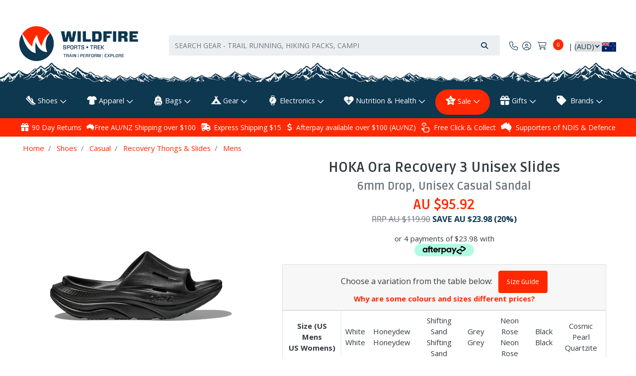

--- FILE ---
content_type: text/html; charset=utf-8
request_url: https://www.wildfiresports.com.au/hoka-ora-recovery-3-unisex-slides
body_size: 163110
content:
<!DOCTYPE html>
<html lang="en">
<head itemscope itemtype="http://schema.org/WebSite">
    <link rel="dns-prefetch preconnect" href="//assets.netostatic.com">
    <link rel="dns-prefetch preconnect" href="//use.fontawesome.com">
    <link rel="dns-prefetch preconnect" href="//google-analytics.com">
    <link rel="dns-prefetch preconnect" href="//googletagmanager.com">
    <link rel="dns-prefetch preconnect" href="//fonts.gstatic.com">
    <link rel="dns-prefetch preconnect" href="//connect.facebook.net">
    <link rel="dns-prefetch preconnect" href="//code.jquery.com">
    <link rel="dns-prefetch preconnect" href="//cdn.jsdelivr.net">
	<meta http-equiv="Content-Type" content="text/html; charset=utf-8"/>
<meta name="keywords" content="HOKA,HOKA Ora Recovery 3 Unisex Slides"/>
<meta name="description" content="Free Aus/NZ shipping (orders over $100). 6mm Drop, Unisex Casual Sandal. The Ora Recovery Slide 3 contains features that make the shoe inherently stable, such as a wide base and our Active Foot Frame, for a moderate amount of stability that is still designed to work for neutral gaits."/>
<meta name="viewport" content="width=device-width, initial-scale=1, maximum-scale=5, shrink-to-fit=no">
<meta name="csrf-token" content="2b887ec572c64153ca29510da7c8608f4d299853,c5f593d3137d2b36e7b93f1a28a7b45a41d2857f,1768365716"/>
<meta name="theme-color" content="#0e3750"/>
<meta property="og:image" content="https://www.wildfiresports.com.au/assets/full/HOKA-1135061.webp?20251020171643"/>
<meta property="og:title" content="HOKA Ora Recovery 3 Unisex Slides | Wildfire Sports &amp; Trek" default="Wildfire Sports & Trek"/>
<meta property="og:site_name" content="Wildfire Sports & Trek"/>
<meta property="og:type" content="product"/>
<meta property="og:url" content="https://www.wildfiresports.com.au/hoka-ora-recovery-3-unisex-slides"/>
<meta property="og:description" content="Free Aus/NZ shipping (orders over $100). 6mm Drop, Unisex Casual Sandal. The Ora Recovery Slide 3 contains features that make the shoe inherently stable, such as a wide base and our Active Foot Frame, for a moderate amount of stability that is still designed to work for neutral gaits."/>

<meta name="google-site-verification" content="jylhidaqttR2koEy6rxmZZz2cirhzbnXg93y0aqgRgo"><meta name="facebook-domain-verification" content="2svglkjqkg57symork05rn3j0zjvpw" />
<title itemprop='name'>HOKA Ora Recovery 3 Unisex Slides | Wildfire Sports &amp; Trek</title>
<link rel="canonical" href="https://www.wildfiresports.com.au/hoka-ora-recovery-3-unisex-slides" itemprop="url"/>
<link rel="shortcut icon" href="/assets/favicon_logo.png?1768268371"/>
<!-- Neto Assets -->
	<link rel="preload" href="/assets/themes/2025-07-live-wildfire/css/app.css?1768268371" as="style">
	<link rel="preload" href="/assets/themes/2025-07-live-wildfire/css/custom.css?1768268371" as="style">
	<link rel="preload" href='https://fonts.googleapis.com/css?family=Ruda:400,700,900&display=swap' as="style">
	<link rel="preload" href='https://fonts.googleapis.com/css?family=Open+Sans:400,700,900&display=swap' as="style">
	<link rel="preload" type="text/css" href="/assets/themes/2025-07-live-wildfire/css/pd-search.css?1768268371" as="style"/>
    <link rel="preload" type="text/css" href="https://use.fontawesome.com/releases/v5.7.2/css/all.css" as="style">
	
	<link class="theme-selector" rel="stylesheet" type="text/css" href="/assets/themes/2025-07-live-wildfire/css/app.css?1768268371" media="all"/>
	<link class="theme-selector-custom" rel="stylesheet" type="text/css" href="/assets/themes/2025-07-live-wildfire/css/custom.css?1768268371" media="all"/>
	<link href='https://fonts.googleapis.com/css?family=Ruda:400,700,900&display=swap' rel='stylesheet' type='text/css'>
	<link href='https://fonts.googleapis.com/css?family=Open+Sans:400,700,900&display=swap' rel='stylesheet' type='text/css'>
	<!-- Algolia Search --><link rel="stylesheet" type="text/css" href="/assets/themes/2025-07-live-wildfire/css/pd-search.css?1768268371" media="all"/>
    <link rel="stylesheet" type="text/css" href="https://use.fontawesome.com/releases/v5.7.2/css/all.css" media="all">

<link rel="stylesheet" type="text/css" href="https://cdn.neto.com.au/assets/neto-cdn/jquery_ui/1.12.1/jquery-ui.min.css" media="all"/>
<!--[if lte IE 8]>
	<script type="text/javascript" src="https://cdn.neto.com.au/assets/neto-cdn/html5shiv/3.7.0/html5shiv.js"></script>
	<script type="text/javascript" src="https://cdn.neto.com.au/assets/neto-cdn/respond.js/1.3.0/respond.min.js"></script>
<![endif]-->
<!-- Begin: Script 1 -->
<!-- Google Tag Manager -->
<script>(function(w,d,s,l,i){w[l]=w[l]||[];w[l].push({'gtm.start':
new Date().getTime(),event:'gtm.js'});var f=d.getElementsByTagName(s)[0],
j=d.createElement(s),dl=l!='dataLayer'?'&l='+l:'';j.async=true;j.src=
'https://www.googletagmanager.com/gtm.js?id='+i+dl;f.parentNode.insertBefore(j,f);
})(window,document,'script','dataLayer','GTM-W4TG2N');
</script>
<!-- End Google Tag Manager -->



<!-- End: Script 1 -->
<!-- Begin: Script 10 -->
<script async src="https://t.cfjump.com/tag/9190"></script>
<!-- End: Script 10 -->
<!-- Begin: Script 108 -->
<meta name="msvalidate.01" content="4E8669B7B9A8B42013C765762E5D1654" />
<!-- End: Script 108 -->
<!-- Begin: Script 119 -->
<script src="https://app.outsmart.digital/neto.js" defer></script>
<!-- End: Script 119 -->
<!-- Begin: Script 121 -->
<script src="https://kit.fontawesome.com/c21d65288e.js" crossorigin="anonymous"></script>
<!-- End: Script 121 -->


    
    <script type="text/javascript" src="https://code.jquery.com/jquery-1.11.0.min.js"></script>
    <script type="text/javascript" src="https://code.jquery.com/jquery-migrate-1.2.1.min.js"></script>


</head>
<body id="n_product" class="n_2025-07-live-wildfire">
<a href="#main-content" class="sr-only sr-only-focusable">Skip to main content</a>
<div class="marquee w-100 py-3" aria-label="Announcement" style="display:none;">
   	<div class="col">
    	<div><a href="/holiday-shipping-opening-hours/">NEW YEARS EVE OPENING HOURS: We will close at 3:30PM AEST on December 31st, and will be closed all day on January 1st. Happy New Year!</a>
</div>
        <span id="timer"></span>
   	</div>
</div>

<div class="main-header-container">
<header class="container wrapper-header py-5" aria-label="Header container">
	<div class="row align-items-center">
		<div class="col-md-3 pl-0 header-logo">
			<a href="https://www.wildfiresports.com.au" title="Wildfire Sports & Trek">
				<img class="logo d-none d-md-block" src="/assets/website_logo.png?1768268371" alt="Wildfire Sports & Trek logo"/>
				<img class="logo d-block d-md-none" src="/assets/mobile_logo.png?1768268371" alt="Wildfire Sports & Trek logo"/>
			</a>
		</div>
		<div class="col p-1 header-second-innner-container">
            <div class="row">
                
            </div>
			<div class="row mr-0 mt-2 ml-0">
				<div class="col pl-0 header-search-container">
					<div class="header-search pt-2 pt-md-0">
						<!-- Algolia Search Box -->
						<div id="pd-main-searchbox"></div>
                        <!-- End of Algolia Search Box -->
					</div>
				</div>
				<div class="col-auto d-block d-md-none text-right px-0 pt-3 mr-2">
						<a class="navbar-toggler d-sm-inline-block d-md-none" href="https://www.wildfiresports.com.au/_mycart?tkn=cart&ts=1768365716041917" aria-label="Shopping cart">
							<i class="fa fa-fw fa-shopping-cart fa-lg text-secondary" aria-hidden="true"></i>
							<span class="badge badge-pill badge-primary" rel="a2c_item_count">0</span>
						</a>
				</div>
				<div class="d-none d-md-block col-auto text-right p-0 header-info-cart">
                    <nav class="navbar navbar-expand-md navbar-secondary d-none d-md-block p-0">
                        <ul class="navbar-nav justify-content-start" role="navigation" aria-label="Contact & Account menu">
                            <li class="nav-item">
                                    <a href="/contact-us" class="nav-link" title="Login"><i class="fa-light fa-phone"></i></a>
                                </li>
                            <span nloader-content-id="nOM1473YvlgQTfZwCX2BtH1REbC0ghi8UBlOJPehlL44aRuy77rwMz-AvD2G3RY79UGsf-03B6tEwCHzjdbuxA" nloader-content="[base64]" nloader-data="7NSu9KJsU1aJAh8ok6neYHrbu2P6WJRJNUWTJI_9aVI"></span><li class="d-flex">
                                <div id="header-cart" class="btn-group" role="group">
                                    <a href="https://www.wildfiresports.com.au/_mycart?tkn=cart&ts=1768365716993605" class="btn p-0" id="cartcontentsheader">
                                        <i class="fa-light fa-cart-shopping px-2"></i><span class="a2c_item_count" rel="a2c_item_count"></span>
                                    </a>
                                </div>
                            </li>
                            <li class="nav-item cur-select-drop currency-selector nav-link" style="padding-top:9px;min-width: 103.66px;font-size: 14px;"><span id="currency_select" class="currency_select"></span> | </li>
                            
                        </ul>
                    </nav>
				</div>
			</div>
	</div>
</header>
<!-- Algolia Search Dropdown -->
<div class="algolia-container pd-search-results position-absolute w-100">
    <div class="container">
        <div class="row position-relative">
            <button class="d-sm-none d-md-none d-lg-none d-xl-none npopup-btn-close" onclick="closeAlgolia()"></button>
            <div class="col-12 col-md-3">        
                <aside id="left-sidebar">
                    <!-- <div class="card mb-2">
                        <div id="pd-shoe-size">
                            <div class="ais-Panel ais-Panel--collapsible">
                                <div class="ais-Panel-header position-relative">
                                    <span><a class="list-group-item list-group-item-action">
                                        <h3 class="h4 mb-0">Shoe Size</h3>
                                        <a class="pd-shoe-size-unsuspend" onclick="unsuspendShoeSize()"><i class="fa fa-info-circle ml-2" style="font-size: 18px;" data-toggle="tooltip" title="Filter suspended. Click to reactivate." data-original-title="Filter suspended. Click to reactivate."></i></a>
                                    </a></span>
                                    <button class="ais-Panel-collapseButton" aria-expanded="true" onclick="$('#pd-shoe-size > div').toggleClass('ais-Panel ais-Panel--collapsed');unsuspendShoeSize()"><span></span></button>
                                </div>
                                <div class="ais-Panel-body" style="padding: 0.75rem 1.25rem;">
                                    <div id="pd-shoe-size-container">
                                        <label for="pd-shoe-size-value" style="margin-bottom: .5rem;">Foot Length (cm):</label>
                                        <div class="d-flex align-items-center">
                                            <input id="pd-shoe-size-value" name="pd-shoe-size-value" type="number" step=".1" min="5" max="40" style="width: 100%;"/>
                                            <i class="far fa-question-circle ml-2" style="font-size: 23px;" data-toggle="tooltip" title="Stand on a ruler. Measure your foot from the base of your heel to the end of your biggest toe in centimeters."></i>
                                        </div>
                                    </div>
                                    <div id="pd-shoe-fit">
                                        <p style="margin-bottom: .5rem;margin-top: .7rem;">Your Preferred Fit:</p>
                                        <label style="display: block;"><input type="radio" name="pd-shoe-fit-value" value="Tight"/> Tight</label>
                                        <label style="display: block;"><input type="radio" name="pd-shoe-fit-value" value="Standard"/> Standard</label>
                                        <label style="display: block;"><input type="radio" name="pd-shoe-fit-value" value="Loose"/> Loose</label>
                                    </div>
                                    <a href="https://www.wildfiresports.com.au/the-right-shoe-project/" target="_blank">More Info</a>
                                </div>
                            </div>
                        </div>
                    </div> -->
                    <div class="card mb-2">
                        <div class="card-header border-bottom-none">
                            <h3 class="h4 mb-0">
                                <a class="text-dark d-block" role="button" data-toggle="collapse" aria-expanded="false" href="#pd-filters" aria-controls="#pd-filters">Filter Products</a>
                            </h3>
                        </div>
                        <div id="pd-filters" class="collapse accordion">
                            <div class="list-group list-group-flush" role="group">  
                                <div id="pd-brands"></div>
                                <div id="pd-in-stock"></div>
                                <div id="pd-gender"></div>                                 
                                <div id="pd-shoe-type"></div> 
                                <div id="pd-pack-volume"></div>
                                <div id="pd-lens-type"></div>
                                <div id="pd-heart-rate-monitor"></div>
                                <div id="pd-gps"></div>
                                <div id="pd-product-family"></div>
                                <div id="pd-compass-style"></div>
                                <div id="pd-volume"></div>
                                <div id="pd-length"></div>
                                <div id="pd-drop"></div>
                                <div id="pd-headphone-type"></div>
                                <div id="pd-foot-type"></div>
                                <div id="pd-cushioning"></div>
                                <div id="pd-smart-phone"></div>
                                <div id="pd-clothing-type"></div>
                                <div id="pd-graduation"></div>
                                <div id="pd-power"></div>
                                <div id="pd-sock-cut"></div>
                                <div id="pd-sock-type"></div>
                                <div id="pd-width"></div>
                                <div id="pd-thickness"></div>
                                <div id="pd-type"></div>
                                <div id="pd-tent-capacity"></div>
                                <div id="pd-weight"></div>
                                <div id="pd-material"></div>
                                <div id="pd-no-serves"></div>
                                <div id="pd-product-use"></div>
                                <div id="pd-bladder-volume"></div>
                                <div id="pd-bottle-volume"></div>
                                <div id="pd-weight-capacity"></div>
                                <div id="pd-mattress-type"></div>
                                <div id="pd-device-type"></div>
                                <div id="pd-water-resistance"></div>
                                <div id="pd-battery"></div>
                                <div id="pd-goggle-type"></div>
                                <div id="pd-contains-caffeine"></div>
                                <div id="pd-recommended-for"></div>
                                <div id="pd-lower-temperature"></div>
                                <div id="pd-shape"></div>
                                <div id="pd-zipper-position"></div>
                                <div id="pd-insulation-type"></div>
                                <div id="pd-power-lumens"></div>
                                <div id="pd-insulated"></div>
                                <div id="pd-self-inflating"></div>
                                <div id="pd-style"></div>
                                <div id="pd-self-inflating-two"></div>
                                <div id="pd-waterproof"></div>
                                <div id="pd-sleeve-length"></div>
                                <div id="pd-clothing"></div>
                                <div id="pd-sample-colour"></div>
                                <div id="pd-voltage"></div>
                                <div id="pd-wattage"></div>
                                <div id="pd-take-off"></div>
                                <div id="pd-season"></div>
                                <div id="pd-gluten-free"></div>
                                <div id="pd-accessory-type"></div>
                                <div id="pd-vegan"></div>
                                <div id="pd-sock-length"></div>
                                <div id="pd-music-storage"></div>
                                <div id="pd-location"></div>
                                <div id="pd-handlebar-diameter"></div>
                                <div id="pd-celsius"></div>
                                <div id="pd-vegetarian"></div>
                                <div id="pd-shoe-us"></div>
                                <div id="pd-thinness"></div>
                                <div id="pd-categories"></div>
                                <div id="pd-price"></div>
                                <div id="pd-clear-refinements"></div>
                            </div>
                        </div>
                    </div>
                </aside>
            </div> 
            <div class="col-12 col-md-9">
                <hr aria-hidden="true" class="mt-0 mb-2"/>
                <div class="row sort_container">
                    <div class="col-4 d-none d-lg-block">
                        <div class="btn-text pt-2">
                            <div id="pd-stats"></div>
                        </div>
                    </div>
                    <div class="col-6 col-lg-4">
                        <nav aria-label="Page navigation" id="top">
                            <div id="pd-pagination-top"></div>	
                        </nav>
                    </div>
                    <div class="col-6 col-lg-4">
                        <div>
                            <div class="form-row justify-content-end">
                                <label class="col col-form-label d-none d-sm-inline text-right" for="pd-sort-by">Sort</label>
                                <div class="col-auto">
                                    <div id="pd-sort-by"></div>		
                                </div>
                            </div>
                        </div>
                    </div>
                </div>
                <div class="row">
                    <div class="col-12">
                        <hr aria-hidden="true" class="mt-2"/>
                    </div>
                </div>
                <div class="thumb">
                    <div id="pd-results"></div>
                </div>
                <div class="row">
                    <div class="col-12">
                        <hr aria-hidden="true" class="mb-2"/>
                        <nav aria-label="Page navigation">
                            <div id="pd-pagination-bottom"></div>	
                        </nav>
                        <hr aria-hidden="true" class="mt-2"/>
                    </div>
                </div>
            </div>
        </div>
    </div>
</div>  
<!-- End of Algolia Search Dropdown -->    
<div class="container-fluid overflow-hidden svg-header-overflow p-0">
	<div class="row">
		<div class="col-12" style="text-align:center; margin-top: 4%;">
			<img class="m-0 mt-4 border-0 header-svg" alt="mountains footer" src="/assets/images/mountains background.png">
		</div>
	</div>
</div>

</div>
<div class="main-header-container position-sticky" style="top: 0;z-index: 99;">

<nav class="main-navbar navbar navbar-dark navbar-expand-md bg-dark-blue mt-0 pb-0">
	<div class="nav navbar-nav container">
		<ul class="nav-fill d-flex d-md-none m-0 p-0 w-100 mob-menu-links list-inline">
			<li class="nav-item"><a href="#" class="nav-link cat-link" data-toggle="collapse" data-target="#mob-menu" id="js-products" aria-controls="mob-menu" aria-expanded="false" aria-label="Toggle navigation"><i class="fa fa-bars"></i><br>
				Products</a>
			</li>
			<li class="nav-item"><a href="/page/brands/" class="nav-link cat-link"><i class="fa fa-tags"></i><br>
				Brands</a>
			</li>
			<li class="nav-item"><a href="/contact-us" class="nav-link cat-link"><i class="fa fa-map-marker-alt"></i><br>
				Contact&nbsp;Us</a>
			</li>
			<li class="nav-item"><a href="#" class="nav-link cat-link" data-toggle="collapse" data-target="#mob-more-links" aria-controls="mob-more-links" aria-expanded="false" aria-label="More Helpful Links"><i class="fas fa-info-circle"></i><br>
				More</a>
			</li>
		</ul>
		<div class="collapse navbar-collapse dropdown-menu mb-2" id="mob-menu">
			<ul class="navbar-nav text-center">
            	<li class="dropdown dropdown-hover">
                            <a href="https://www.wildfiresports.com.au/shoes/" class="nav-link dropdown-toggle" data-toggle="collapse" data-target="#submenu-1410" aria-controls="submenu-1410" aria-expanded="false">Shoes</a>
                            <ul class="dropdown-menu collapse" id="submenu-1410">
                                    <li class="dropdown dropdown-hover">
                                <a href="https://www.wildfiresports.com.au/shoes/run/" class="nuhover dropdown-item text-white dropdown-toggle" data-toggle="collapse" data-target="#submenu-1417" aria-controls="submenu-1417" aria-expanded="false">Run</a>
                                <ul class="dropdown-menu dropdown-menu-horizontal collapse" id="submenu-1417">
                                        <li><a class="dropdown-item pl-5 pl-sm-4 text-white" href="https://www.wildfiresports.com.au/shoes/run/road/">Road</a></li><li><a class="dropdown-item pl-5 pl-sm-4 text-white" href="https://www.wildfiresports.com.au/shoes/run/trail/">Trail</a></li><li><a class="dropdown-item pl-5 pl-sm-4 text-white" href="https://www.wildfiresports.com.au/shoes/run/super-shoes-racing-flats/">Super Shoes & Racing Flats</a></li>
                                    </ul>
                                </li><li class="dropdown dropdown-hover">
                                <a href="https://www.wildfiresports.com.au/shoes/hike-climb/" class="nuhover dropdown-item text-white dropdown-toggle" data-toggle="collapse" data-target="#submenu-1954" aria-controls="submenu-1954" aria-expanded="false">Hike & Climb</a>
                                <ul class="dropdown-menu dropdown-menu-horizontal collapse" id="submenu-1954">
                                        <li><a class="dropdown-item pl-5 pl-sm-4 text-white" href="https://www.wildfiresports.com.au/shoes/hike-climb/hiking/">Hiking</a></li><li><a class="dropdown-item pl-5 pl-sm-4 text-white" href="https://www.wildfiresports.com.au/shoes/hike-climb/climbing/">Climbing</a></li>
                                    </ul>
                                </li><li class="dropdown dropdown-hover">
                                <a href="https://www.wildfiresports.com.au/shoes/sports/" class="nuhover dropdown-item text-white dropdown-toggle" data-toggle="collapse" data-target="#submenu-605" aria-controls="submenu-605" aria-expanded="false">Sports</a>
                                <ul class="dropdown-menu dropdown-menu-horizontal collapse" id="submenu-605">
                                        <li><a class="dropdown-item pl-5 pl-sm-4 text-white" href="https://www.wildfiresports.com.au/shoes/sports/court-shoes/">Court Shoes</a></li><li><a class="dropdown-item pl-5 pl-sm-4 text-white" href="https://www.wildfiresports.com.au/shoes/sports/gym-weightlifting/">Gym & Weightlifting</a></li><li><a class="dropdown-item pl-5 pl-sm-4 text-white" href="https://www.wildfiresports.com.au/shoes/sports/watersports/">Water Sports</a></li>
                                    </ul>
                                </li><li class="dropdown dropdown-hover">
                                <a href="https://www.wildfiresports.com.au/shoes/casual/" class="nuhover dropdown-item text-white dropdown-toggle" data-toggle="collapse" data-target="#submenu-1521" aria-controls="submenu-1521" aria-expanded="false">Casual</a>
                                <ul class="dropdown-menu dropdown-menu-horizontal collapse" id="submenu-1521">
                                        <li><a class="dropdown-item pl-5 pl-sm-4 text-white" href="https://www.wildfiresports.com.au/shoes/casual/travel-casual/">Travel & Casual</a></li><li><a class="dropdown-item pl-5 pl-sm-4 text-white" href="https://www.wildfiresports.com.au/shoes/casual/work-school">Work & School</a></li><li><a class="dropdown-item pl-5 pl-sm-4 text-white" href="https://www.wildfiresports.com.au/shoes/casual/sandals-thongs/">Sandals & Thongs</a></li><li><a class="dropdown-item pl-5 pl-sm-4 text-white" href="https://www.wildfiresports.com.au/shoes/casual/recovery-thongs-slides/">Recovery Thongs & Slides</a></li>
                                    </ul>
                                </li><li class="dropdown dropdown-hover">
                                <a href="https://www.wildfiresports.com.au/shoes/track-field/" class="nuhover dropdown-item text-white dropdown-toggle" data-toggle="collapse" data-target="#submenu-1412" aria-controls="submenu-1412" aria-expanded="false">Track & Field</a>
                                <ul class="dropdown-menu dropdown-menu-horizontal collapse" id="submenu-1412">
                                        <li><a class="dropdown-item pl-5 pl-sm-4 text-white" href="https://www.wildfiresports.com.au/shoes/track-field/sprint-spikes/">Sprint Spikes</a></li><li><a class="dropdown-item pl-5 pl-sm-4 text-white" href="https://www.wildfiresports.com.au/shoes/track-field/distance-spikes/">Distance Spikes</a></li><li><a class="dropdown-item pl-5 pl-sm-4 text-white" href="https://www.wildfiresports.com.au/shoes/track-field/jumping-shoes/">Jumping Shoes</a></li><li><a class="dropdown-item pl-5 pl-sm-4 text-white" href="https://www.wildfiresports.com.au/shoes/track-field/throw-shoes/">Throw Shoes</a></li>
                                    </ul>
                                </li><li class="dropdown dropdown-hover">
                                <a href="https://www.wildfiresports.com.au/shoes/accessories/" class="nuhover dropdown-item text-white dropdown-toggle" data-toggle="collapse" data-target="#submenu-7634" aria-controls="submenu-7634" aria-expanded="false">Accessories</a>
                                <ul class="dropdown-menu dropdown-menu-horizontal collapse" id="submenu-7634">
                                        <li><a class="dropdown-item pl-5 pl-sm-4 text-white" href="https://www.wildfiresports.com.au/shoes/accessories/insoles/">Insoles</a></li><li><a class="dropdown-item pl-5 pl-sm-4 text-white" href="https://www.wildfiresports.com.au/shoes/accessories/laces-accessories/">Laces & Accessories</a></li><li><a class="dropdown-item pl-5 pl-sm-4 text-white" href="https://www.wildfiresports.com.au/shoes/accessories/replacement-spikes/">Replacement Spikes</a></li><li><a class="dropdown-item pl-5 pl-sm-4 text-white" href="https://www.wildfiresports.com.au/shoes/accessories/socks/">Socks</a></li><li><a class="dropdown-item pl-5 pl-sm-4 text-white" href="https://www.wildfiresports.com.au/shoes/accessories/gaiters/">Gaiters</a></li>
                                    </ul>
                                </li>
                                </ul>
                            </li><li class="dropdown dropdown-hover">
                            <a href="https://www.wildfiresports.com.au/apparel/" class="nav-link dropdown-toggle" data-toggle="collapse" data-target="#submenu-1420" aria-controls="submenu-1420" aria-expanded="false">Apparel</a>
                            <ul class="dropdown-menu collapse" id="submenu-1420">
                                    <li class="dropdown dropdown-hover">
                                <a href="https://www.wildfiresports.com.au/apparel/run-gym/" class="nuhover dropdown-item text-white dropdown-toggle" data-toggle="collapse" data-target="#submenu-136" aria-controls="submenu-136" aria-expanded="false">Run & Gym</a>
                                <ul class="dropdown-menu dropdown-menu-horizontal collapse" id="submenu-136">
                                        <li><a class="dropdown-item pl-5 pl-sm-4 text-white" href="https://www.wildfiresports.com.au/apparel/run-gym/shirts-tanks/">Shirts & Tanks</a></li><li><a class="dropdown-item pl-5 pl-sm-4 text-white" href="https://www.wildfiresports.com.au/apparel/run-gym/shorts-skirts/">Shorts & Skirts</a></li><li><a class="dropdown-item pl-5 pl-sm-4 text-white" href="https://www.wildfiresports.com.au/apparel/run-gym/pants-tights/">Pants & Tights</a></li><li><a class="dropdown-item pl-5 pl-sm-4 text-white" href="https://www.wildfiresports.com.au/apparel/run-gym/jackets/">Jackets</a></li><li><a class="dropdown-item pl-5 pl-sm-4 text-white" href="https://www.wildfiresports.com.au/apparel/run-gym/socks/">Socks</a></li>
                                    </ul>
                                </li><li class="dropdown dropdown-hover">
                                <a href="https://www.wildfiresports.com.au/apparel/outdoor/" class="nuhover dropdown-item text-white dropdown-toggle" data-toggle="collapse" data-target="#submenu-138" aria-controls="submenu-138" aria-expanded="false">Outdoor</a>
                                <ul class="dropdown-menu dropdown-menu-horizontal collapse" id="submenu-138">
                                        <li><a class="dropdown-item pl-5 pl-sm-4 text-white" href="https://www.wildfiresports.com.au/apparel/outdoor/shorts-pants/">Shorts & Pants</a></li><li><a class="dropdown-item pl-5 pl-sm-4 text-white" href="https://www.wildfiresports.com.au/apparel/outdoor/shirts/">Shirts</a></li><li><a class="dropdown-item pl-5 pl-sm-4 text-white" href="https://www.wildfiresports.com.au/apparel/outdoor/jackets/">Jackets</a></li><li><a class="dropdown-item pl-5 pl-sm-4 text-white" href="https://www.wildfiresports.com.au/apparel/outdoor/thermals/">Thermals</a></li><li><a class="dropdown-item pl-5 pl-sm-4 text-white" href="https://www.wildfiresports.com.au/apparel/outdoor/socks/">Socks</a></li><li><a class="dropdown-item pl-5 pl-sm-4 text-white" href="https://www.wildfiresports.com.au/apparel/outdoor/gaiters/">Gaiters</a></li>
                                    </ul>
                                </li><li class="dropdown dropdown-hover">
                                <a href="https://www.wildfiresports.com.au/apparel/swimming/" class="nuhover dropdown-item text-white dropdown-toggle" data-toggle="collapse" data-target="#submenu-1487" aria-controls="submenu-1487" aria-expanded="false">Swimming</a>
                                <ul class="dropdown-menu dropdown-menu-horizontal collapse" id="submenu-1487">
                                        <li><a class="dropdown-item pl-5 pl-sm-4 text-white" href="https://www.wildfiresports.com.au/apparel/swimming/swim-tri-neoprene-gear/">Swim, Tri & Neoprene Gear</a></li><li><a class="dropdown-item pl-5 pl-sm-4 text-white" href="https://www.wildfiresports.com.au/apparel/swimming/goggles/">Goggles</a></li><li><a class="dropdown-item pl-5 pl-sm-4 text-white" href="https://www.wildfiresports.com.au/apparel/swimming/swim-accessories/">Swim Accessories</a></li>
                                    </ul>
                                </li><li class="dropdown dropdown-hover">
                                <a href="https://www.wildfiresports.com.au/apparel/accessories/" class="nuhover dropdown-item text-white dropdown-toggle" data-toggle="collapse" data-target="#submenu-1482" aria-controls="submenu-1482" aria-expanded="false">Accessories</a>
                                <ul class="dropdown-menu dropdown-menu-horizontal collapse" id="submenu-1482">
                                        <li><a class="dropdown-item pl-5 pl-sm-4 text-white" href="https://www.wildfiresports.com.au/apparel/accessories/hats-visors/">Hats & Visors</a></li><li><a class="dropdown-item pl-5 pl-sm-4 text-white" href="https://www.wildfiresports.com.au/apparel/accessories/buffs-neck-gaiters/">Buffs & Neck Gaiters</a></li><li><a class="dropdown-item pl-5 pl-sm-4 text-white" href="https://www.wildfiresports.com.au/headbands-other-headwear/">Headbands & Headwear</a></li><li><a class="dropdown-item pl-5 pl-sm-4 text-white" href="https://www.wildfiresports.com.au/apparel/accessories/sunglasses-eyewear/">Sunglasses & Eyewear</a></li><li><a class="dropdown-item pl-5 pl-sm-4 text-white" href="https://www.wildfiresports.com.au/apparel/accessories/waistpacks-belts-reflective/">Waistpacks, Belts & Reflective</a></li><li><a class="dropdown-item pl-5 pl-sm-4 text-white" href="https://www.wildfiresports.com.au/apparel/accessories/arm-leg-sleeves/">Arm & Leg Sleeves</a></li><li><a class="dropdown-item pl-5 pl-sm-4 text-white" href="https://www.wildfiresports.com.au/apparel/accessories/gloves/">Gloves</a></li><li><a class="dropdown-item pl-5 pl-sm-4 text-white" href="https://www.wildfiresports.com.au/apparel/accessories/phone-cases-armbands/">Phone Cases & Armbands</a></li><li><a class="dropdown-item pl-5 pl-sm-4 text-white" href="https://www.wildfiresports.com.au/apparel/accessories/belts/">Belts</a></li>
                                    </ul>
                                </li><li class="dropdown dropdown-hover">
                                <a href="https://www.wildfiresports.com.au/apparel/misc/" class="nuhover dropdown-item text-white dropdown-toggle" data-toggle="collapse" data-target="#submenu-1530" aria-controls="submenu-1530" aria-expanded="false">Misc.</a>
                                <ul class="dropdown-menu dropdown-menu-horizontal collapse" id="submenu-1530">
                                        <li><a class="dropdown-item pl-5 pl-sm-4 text-white" href="https://www.wildfiresports.com.au/apparel/misc/fabric-care-repair/">Fabric Care & Repair</a></li>
                                    </ul>
                                </li>
                                </ul>
                            </li><li class="dropdown dropdown-hover">
                            <a href="https://www.wildfiresports.com.au/bags/" class="nav-link dropdown-toggle" data-toggle="collapse" data-target="#submenu-8023" aria-controls="submenu-8023" aria-expanded="false">Bags</a>
                            <ul class="dropdown-menu collapse" id="submenu-8023">
                                    <li class="dropdown dropdown-hover">
                                <a href="https://www.wildfiresports.com.au/bags/packs/" class="nuhover dropdown-item text-white dropdown-toggle" data-toggle="collapse" data-target="#submenu-1554" aria-controls="submenu-1554" aria-expanded="false">Packs</a>
                                <ul class="dropdown-menu dropdown-menu-horizontal collapse" id="submenu-1554">
                                        <li><a class="dropdown-item pl-5 pl-sm-4 text-white" href="https://www.wildfiresports.com.au/bags/packs/hiking-trekking-packs/">Hiking & Trekking Packs</a></li><li><a class="dropdown-item pl-5 pl-sm-4 text-white" href="https://www.wildfiresports.com.au/bags/packs/travel-packs/">Travel Packs</a></li><li><a class="dropdown-item pl-5 pl-sm-4 text-white" href="https://www.wildfiresports.com.au/bags/packs/cycling-commuting-packs/">Cycling & Commuting Packs</a></li><li><a class="dropdown-item pl-5 pl-sm-4 text-white" href="https://www.wildfiresports.com.au/bags/packs/day-packs/">Day Packs</a></li><li><a class="dropdown-item pl-5 pl-sm-4 text-white" href="https://www.wildfiresports.com.au/bags/packs/pack-covers-accessories/">Pack Covers & Accessories</a></li><li><a class="dropdown-item pl-5 pl-sm-4 text-white" href="https://www.wildfiresports.com.au/bags/packs/child-carriers/">Child Carriers</a></li>
                                    </ul>
                                </li><li class="dropdown dropdown-hover">
                                <a href="https://www.wildfiresports.com.au/bags/organisation/" class="nuhover dropdown-item text-white dropdown-toggle" data-toggle="collapse" data-target="#submenu-1520" aria-controls="submenu-1520" aria-expanded="false">Organisation</a>
                                <ul class="dropdown-menu dropdown-menu-horizontal collapse" id="submenu-1520">
                                        <li><a class="dropdown-item pl-5 pl-sm-4 text-white" href="https://www.wildfiresports.com.au/bags/organisation/dry-bags/">Dry Bags</a></li><li><a class="dropdown-item pl-5 pl-sm-4 text-white" href="https://www.wildfiresports.com.au/bags/organisation/organisation-bags-pouches/">Organisation Bags & Pouches</a></li><li><a class="dropdown-item pl-5 pl-sm-4 text-white" href="https://www.wildfiresports.com.au/bags/organisation/wallets-money-bags/">Wallets & Money Bags</a></li>
                                    </ul>
                                </li><li class="dropdown dropdown-hover">
                                <a href="https://www.wildfiresports.com.au/bags/travel/" class="nuhover dropdown-item text-white dropdown-toggle" data-toggle="collapse" data-target="#submenu-1518" aria-controls="submenu-1518" aria-expanded="false">Travel</a>
                                <ul class="dropdown-menu dropdown-menu-horizontal collapse" id="submenu-1518">
                                        <li><a class="dropdown-item pl-5 pl-sm-4 text-white" href="https://www.wildfiresports.com.au/bags/travel/travel-packs/">Travel Packs</a></li><li><a class="dropdown-item pl-5 pl-sm-4 text-white" href="https://www.wildfiresports.com.au/bags/travel/duffel-bags/">Duffel Bags</a></li><li><a class="dropdown-item pl-5 pl-sm-4 text-white" href="https://www.wildfiresports.com.au/bags/travel/roller-bags/">Roller Bags</a></li>
                                    </ul>
                                </li><li class="dropdown dropdown-hover">
                                <a href="https://www.wildfiresports.com.au/bags/hydration/" class="nuhover dropdown-item text-white dropdown-toggle" data-toggle="collapse" data-target="#submenu-187" aria-controls="submenu-187" aria-expanded="false">Hydration</a>
                                <ul class="dropdown-menu dropdown-menu-horizontal collapse" id="submenu-187">
                                        <li><a class="dropdown-item pl-5 pl-sm-4 text-white" href="https://www.wildfiresports.com.au/bags/hydration/packs-vests/">Packs & Vests</a></li><li><a class="dropdown-item pl-5 pl-sm-4 text-white" href="https://www.wildfiresports.com.au/bags/hydration/waistpacks-belts/">Waistpacks & Belts</a></li><li><a class="dropdown-item pl-5 pl-sm-4 text-white" href="https://www.wildfiresports.com.au/bags/hydration/water-bottles/">Water Bottles</a></li><li><a class="dropdown-item pl-5 pl-sm-4 text-white" href="https://www.wildfiresports.com.au/bags/hydration/bladders-soft-flasks/">Bladders & Soft Flasks</a></li><li><a class="dropdown-item pl-5 pl-sm-4 text-white" href="https://www.wildfiresports.com.au/bags/hydration/water-treatment/">Water Treatment</a></li><li><a class="dropdown-item pl-5 pl-sm-4 text-white" href="https://www.wildfiresports.com.au/bags/hydration/hydration-accessories/">Hydration Accessories</a></li>
                                    </ul>
                                </li>
                                </ul>
                            </li><li class="dropdown dropdown-hover">
                            <a href="https://www.wildfiresports.com.au/gear/" class="nav-link dropdown-toggle" data-toggle="collapse" data-target="#submenu-1411" aria-controls="submenu-1411" aria-expanded="false">Gear</a>
                            <ul class="dropdown-menu collapse" id="submenu-1411">
                                    <li class="dropdown dropdown-hover">
                                <a href="https://www.wildfiresports.com.au/gear/camping/" class="nuhover dropdown-item text-white dropdown-toggle" data-toggle="collapse" data-target="#submenu-1443" aria-controls="submenu-1443" aria-expanded="false">Camping</a>
                                <ul class="dropdown-menu dropdown-menu-horizontal collapse" id="submenu-1443">
                                        <li><a class="dropdown-item pl-5 pl-sm-4 text-white" href="https://www.wildfiresports.com.au/gear/camping/tents-hammocks/">Tents & Hammocks</a></li><li><a class="dropdown-item pl-5 pl-sm-4 text-white" href="https://www.wildfiresports.com.au/gear/camping/sleeping-bags-blankets/">Sleeping Bags & Blankets</a></li><li><a class="dropdown-item pl-5 pl-sm-4 text-white" href="https://www.wildfiresports.com.au/gear/camping/sleeping-mats/">Sleeping Mats</a></li><li><a class="dropdown-item pl-5 pl-sm-4 text-white" href="https://www.wildfiresports.com.au/gear/camping/pillows-bed-linen/">Pillows & Bed Linen</a></li><li><a class="dropdown-item pl-5 pl-sm-4 text-white" href="https://www.wildfiresports.com.au/gear/camping/camp-furniture/">Camp Furniture</a></li><li><a class="dropdown-item pl-5 pl-sm-4 text-white" href="https://www.wildfiresports.com.au/gear/camping/toiletries/">Toiletries</a></li><li><a class="dropdown-item pl-5 pl-sm-4 text-white" href="https://www.wildfiresports.com.au/gear/camping/tools/">Tools</a></li><li><a class="dropdown-item pl-5 pl-sm-4 text-white" href="https://www.wildfiresports.com.au/gear/camping/camping-accessories/">Camping Accessories</a></li>
                                    </ul>
                                </li><li class="dropdown dropdown-hover">
                                <a href="https://www.wildfiresports.com.au/gear/camp-kitchen" class="nuhover dropdown-item text-white dropdown-toggle" data-toggle="collapse" data-target="#submenu-8024" aria-controls="submenu-8024" aria-expanded="false">Camp Kitchen</a>
                                <ul class="dropdown-menu dropdown-menu-horizontal collapse" id="submenu-8024">
                                        <li><a class="dropdown-item pl-5 pl-sm-4 text-white" href="https://www.wildfiresports.com.au/gear/camp-kitchen/stoves-coffee-makers/">Stoves & Coffee Makers</a></li><li><a class="dropdown-item pl-5 pl-sm-4 text-white" href="https://www.wildfiresports.com.au/gear/camp-kitchen/cookware-tableware/">Cookware & Tableware</a></li><li><a class="dropdown-item pl-5 pl-sm-4 text-white" href="https://www.wildfiresports.com.au/gear/camp-kitchen/drinkware/">Drinkware</a></li><li><a class="dropdown-item pl-5 pl-sm-4 text-white" href="https://www.wildfiresports.com.au/gear/camp-kitchen/camp-food/">Camp Food</a></li>
                                    </ul>
                                </li><li class="dropdown dropdown-hover">
                                <a href="https://www.wildfiresports.com.au/gear/hiking/" class="nuhover dropdown-item text-white dropdown-toggle" data-toggle="collapse" data-target="#submenu-1610" aria-controls="submenu-1610" aria-expanded="false">Hiking</a>
                                <ul class="dropdown-menu dropdown-menu-horizontal collapse" id="submenu-1610">
                                        <li><a class="dropdown-item pl-5 pl-sm-4 text-white" href="https://www.wildfiresports.com.au/gear/hiking/trekking-poles/">Trekking Poles</a></li><li><a class="dropdown-item pl-5 pl-sm-4 text-white" href="https://www.wildfiresports.com.au/gear/hiking/binoculars/">Binoculars</a></li><li><a class="dropdown-item pl-5 pl-sm-4 text-white" href="https://www.wildfiresports.com.au/gear/hiking/water-treatment/">Water Treatment</a></li><li><a class="dropdown-item pl-5 pl-sm-4 text-white" href="https://www.wildfiresports.com.au/gear/hiking/first-aid-safety/">First Aid & Safety</a></li><li><a class="dropdown-item pl-5 pl-sm-4 text-white" href="https://www.wildfiresports.com.au/gear/hiking/handheld-gps-epirbs/">Handheld GPS & EPIRBs</a></li><li><a class="dropdown-item pl-5 pl-sm-4 text-white" href="https://www.wildfiresports.com.au/gear/hiking/compasses/">Compasses</a></li>
                                    </ul>
                                </li><li class="dropdown dropdown-hover">
                                <a href="https://www.wildfiresports.com.au/gear/gym-climbing/" class="nuhover dropdown-item text-white dropdown-toggle" data-toggle="collapse" data-target="#submenu-1414" aria-controls="submenu-1414" aria-expanded="false">Gym & Climbing</a>
                                <ul class="dropdown-menu dropdown-menu-horizontal collapse" id="submenu-1414">
                                        <li><a class="dropdown-item pl-5 pl-sm-4 text-white" href="https://www.wildfiresports.com.au/gear/gym-climbing/chalk-chalk-bags/">Chalk & Chalk Bags</a></li><li><a class="dropdown-item pl-5 pl-sm-4 text-white" href="https://www.wildfiresports.com.au/gear/gym-climbing/harnesses-helmets/">Harnesses & Helmets</a></li><li><a class="dropdown-item pl-5 pl-sm-4 text-white" href="https://www.wildfiresports.com.au/gear/gym-climbing/carabiners/">Carabiners</a></li><li><a class="dropdown-item pl-5 pl-sm-4 text-white" href="https://www.wildfiresports.com.au/gear/gym-climbing/training-equipment/">Training Equipment</a></li><li><a class="dropdown-item pl-5 pl-sm-4 text-white" href="https://www.wildfiresports.com.au/gear/gym-climbing/ropes-quick-draws-slings/">Ropes, Quick-Draws & Slings</a></li>
                                    </ul>
                                </li><li class="dropdown dropdown-hover">
                                <a href="https://www.wildfiresports.com.au/gear/swimming/" class="nuhover dropdown-item text-white dropdown-toggle" data-toggle="collapse" data-target="#submenu-1489" aria-controls="submenu-1489" aria-expanded="false">Swimming</a>
                                <ul class="dropdown-menu dropdown-menu-horizontal collapse" id="submenu-1489">
                                        <li><a class="dropdown-item pl-5 pl-sm-4 text-white" href="https://www.wildfiresports.com.au/gear/swimming/goggles/">Goggles</a></li><li><a class="dropdown-item pl-5 pl-sm-4 text-white" href="https://www.wildfiresports.com.au/gear/swimming/swim-training-aids-accessories/">Swim Training Aids & Accessories</a></li><li><a class="dropdown-item pl-5 pl-sm-4 text-white" href="https://www.wildfiresports.com.au/gear/swimming/swim-washes/">Swim Washes</a></li>
                                    </ul>
                                </li><li class="dropdown dropdown-hover">
                                <a href="https://www.wildfiresports.com.au/gear/orienteering/" class="nuhover dropdown-item text-white dropdown-toggle" data-toggle="collapse" data-target="#submenu-1532" aria-controls="submenu-1532" aria-expanded="false">Orienteering</a>
                                <ul class="dropdown-menu dropdown-menu-horizontal collapse" id="submenu-1532">
                                        <li><a class="dropdown-item pl-5 pl-sm-4 text-white" href="https://www.wildfiresports.com.au/gear/orienteering/compasses/">Compasses</a></li><li><a class="dropdown-item pl-5 pl-sm-4 text-white" href="https://www.wildfiresports.com.au/gear/orienteering/orienteering-equipment/">Orienteering Equipment</a></li>
                                    </ul>
                                </li><li class="dropdown dropdown-hover">
                                <a href="https://www.wildfiresports.com.au/gear/misc" class="nuhover dropdown-item text-white dropdown-toggle" data-toggle="collapse" data-target="#submenu-8025" aria-controls="submenu-8025" aria-expanded="false">Misc.</a>
                                <ul class="dropdown-menu dropdown-menu-horizontal collapse" id="submenu-8025">
                                        <li><a class="dropdown-item pl-5 pl-sm-4 text-white" href="https://www.wildfiresports.com.au/gear/misc/water-bottles/">Water Bottles</a></li><li><a class="dropdown-item pl-5 pl-sm-4 text-white" href="https://www.wildfiresports.com.au/gear/misc/dog-accessories/">Dog Accessories</a></li><li><a class="dropdown-item pl-5 pl-sm-4 text-white" href="https://www.wildfiresports.com.au/gear/misc/towels/">Towels</a></li><li><a class="dropdown-item pl-5 pl-sm-4 text-white" href="https://www.wildfiresports.com.au/gear/misc/fabric-care-repair/">Fabric Care & Repair</a></li><li><a class="dropdown-item pl-5 pl-sm-4 text-white" href="https://www.wildfiresports.com.au/gear/misc/books-maps/">Books & Maps</a></li><li><a class="dropdown-item pl-5 pl-sm-4 text-white" href="https://www.wildfiresports.com.au/gear/misc/headlamps-torches/">Headlamps & Torches</a></li>
                                    </ul>
                                </li>
                                </ul>
                            </li><li class="dropdown dropdown-hover">
                            <a href="https://www.wildfiresports.com.au/electronics/" class="nav-link dropdown-toggle" data-toggle="collapse" data-target="#submenu-1540" aria-controls="submenu-1540" aria-expanded="false">Electronics</a>
                            <ul class="dropdown-menu collapse" id="submenu-1540">
                                    <li class="dropdown dropdown-hover">
                                <a href="https://www.wildfiresports.com.au/electronics/multisport/" class="nuhover dropdown-item text-white dropdown-toggle" data-toggle="collapse" data-target="#submenu-8027" aria-controls="submenu-8027" aria-expanded="false">Multisport</a>
                                <ul class="dropdown-menu dropdown-menu-horizontal collapse" id="submenu-8027">
                                        <li><a class="dropdown-item pl-5 pl-sm-4 text-white" href="https://www.wildfiresports.com.au/electronics/multisport/headphones/">Headphones</a></li><li><a class="dropdown-item pl-5 pl-sm-4 text-white" href="https://www.wildfiresports.com.au/electronics/multisport/sports-watches-activity-trackers/">Sports Watches & Activity Trackers</a></li><li><a class="dropdown-item pl-5 pl-sm-4 text-white" href="https://www.wildfiresports.com.au/electronics/multisport/heart-rate-monitors-sensors/">Heart Rate Monitors & Sensors</a></li><li><a class="dropdown-item pl-5 pl-sm-4 text-white" href="https://www.wildfiresports.com.au/electronics/multisport/stopwatches-timers/">Stopwatches & Timers</a></li>
                                    </ul>
                                </li><li class="dropdown dropdown-hover">
                                <a href="https://www.wildfiresports.com.au/electronics/outdoor/" class="nuhover dropdown-item text-white dropdown-toggle" data-toggle="collapse" data-target="#submenu-1454" aria-controls="submenu-1454" aria-expanded="false">Outdoor</a>
                                <ul class="dropdown-menu dropdown-menu-horizontal collapse" id="submenu-1454">
                                        <li><a class="dropdown-item pl-5 pl-sm-4 text-white" href="https://www.wildfiresports.com.au/electronics/outdoor/outdoor-watches/">Outdoor Watches</a></li><li><a class="dropdown-item pl-5 pl-sm-4 text-white" href="https://www.wildfiresports.com.au/electronics/outdoor/handheld-gps-epirbs/">Handheld GPS & EPIRBs</a></li>
                                    </ul>
                                </li><li class="dropdown dropdown-hover">
                                <a href="https://www.wildfiresports.com.au/electronics/cycling/" class="nuhover dropdown-item text-white dropdown-toggle" data-toggle="collapse" data-target="#submenu-1498" aria-controls="submenu-1498" aria-expanded="false">Cycling</a>
                                <ul class="dropdown-menu dropdown-menu-horizontal collapse" id="submenu-1498">
                                        <li><a class="dropdown-item pl-5 pl-sm-4 text-white" href="https://www.wildfiresports.com.au/electronics/cycling/indoor-bike-trainers-computers/">Indoor Bike Trainers & Computers</a></li>
                                    </ul>
                                </li><li class="dropdown dropdown-hover">
                                <a href="https://www.wildfiresports.com.au/electronics/lighting/" class="nuhover dropdown-item text-white dropdown-toggle" data-toggle="collapse" data-target="#submenu-202" aria-controls="submenu-202" aria-expanded="false">Lighting</a>
                                <ul class="dropdown-menu dropdown-menu-horizontal collapse" id="submenu-202">
                                        <li><a class="dropdown-item pl-5 pl-sm-4 text-white" href="https://www.wildfiresports.com.au/electronics/lighting/lanterns/">Lanterns</a></li><li><a class="dropdown-item pl-5 pl-sm-4 text-white" href="https://www.wildfiresports.com.au/electronics/lighting/headlamps-torches/">Headlamps & Torches</a></li>
                                    </ul>
                                </li><li class="dropdown dropdown-hover">
                                <a href="https://www.wildfiresports.com.au/electronics/accessories-spare-parts/" class="nuhover dropdown-item text-white dropdown-toggle" data-toggle="collapse" data-target="#submenu-1545" aria-controls="submenu-1545" aria-expanded="false">Accessories & Spare Parts</a>
                                <ul class="dropdown-menu dropdown-menu-horizontal collapse" id="submenu-1545">
                                        <li><a class="dropdown-item pl-5 pl-sm-4 text-white" href="https://www.wildfiresports.com.au/electronics/accessories-spare-parts/chargers-batteries/">Chargers & Batteries</a></li><li><a class="dropdown-item pl-5 pl-sm-4 text-white" href="https://www.wildfiresports.com.au/electronics/accessories-spare-parts/replacement-bands-straps/">Replacement Bands & Straps</a></li><li><a class="dropdown-item pl-5 pl-sm-4 text-white" href="https://www.wildfiresports.com.au/electronics/accessories-spare-parts/mounts-quick-release-kits/">Mounts & Quick Release Kits</a></li><li><a class="dropdown-item pl-5 pl-sm-4 text-white" href="https://www.wildfiresports.com.au/electronics/accessories-spare-parts/other-replacement-parts/">Other Replacement Parts</a></li><li><a class="dropdown-item pl-5 pl-sm-4 text-white" href="https://www.wildfiresports.com.au/electronics/accessories-spare-parts/phone-cases-armbands/">Phone Cases & Armbands</a></li>
                                    </ul>
                                </li>
                                </ul>
                            </li><li class="dropdown dropdown-hover">
                            <a href="https://www.wildfiresports.com.au/nutrition-health/" class="nav-link dropdown-toggle" data-toggle="collapse" data-target="#submenu-203" aria-controls="submenu-203" aria-expanded="false">Nutrition & Health</a>
                            <ul class="dropdown-menu collapse" id="submenu-203">
                                    <li class="dropdown dropdown-hover">
                                <a href="https://www.wildfiresports.com.au/nutrition-health/sports-nutrition/" class="nuhover dropdown-item text-white dropdown-toggle" data-toggle="collapse" data-target="#submenu-1513" aria-controls="submenu-1513" aria-expanded="false">Sports Nutrition</a>
                                <ul class="dropdown-menu dropdown-menu-horizontal collapse" id="submenu-1513">
                                        <li><a class="dropdown-item pl-5 pl-sm-4 text-white" href="https://www.wildfiresports.com.au/nutrition-health/sports-nutrition/gels/">Gels</a></li><li><a class="dropdown-item pl-5 pl-sm-4 text-white" href="https://www.wildfiresports.com.au/nutrition-health/sports-nutrition/powders-drinks/">Powders & Drinks</a></li><li><a class="dropdown-item pl-5 pl-sm-4 text-white" href="https://www.wildfiresports.com.au/nutrition-health/sports-nutrition/bars-snacks/">Bars & Snacks</a></li><li><a class="dropdown-item pl-5 pl-sm-4 text-white" href="https://www.wildfiresports.com.au/nutrition-health/sports-nutrition/capsules-tablets/">Capsules & Tablets</a></li><li><a class="dropdown-item pl-5 pl-sm-4 text-white" href="https://www.wildfiresports.com.au/nutrition-health/sports-nutrition/vegan-nutrition/">Vegan Nutrition</a></li><li><a class="dropdown-item pl-5 pl-sm-4 text-white" href="https://www.wildfiresports.com.au/nutrition-health/sports-nutrition/water-bottles/">Water Bottles</a></li>
                                    </ul>
                                </li><li class="dropdown dropdown-hover">
                                <a href="https://www.wildfiresports.com.au/nutrition-health/camp-food/" class="nuhover dropdown-item text-white dropdown-toggle" data-toggle="collapse" data-target="#submenu-1576" aria-controls="submenu-1576" aria-expanded="false">Camp Food</a>
                                <ul class="dropdown-menu dropdown-menu-horizontal collapse" id="submenu-1576">
                                        <li><a class="dropdown-item pl-5 pl-sm-4 text-white" href="https://www.wildfiresports.com.au/nutrition-health/camp-food/freeze-dried-ready-to-eat-meals/">Freeze Dried & Ready to Eat Meals</a></li><li><a class="dropdown-item pl-5 pl-sm-4 text-white" href="https://www.wildfiresports.com.au/nutrition-health/camp-food/bars-snacks/">Bars & Snacks</a></li><li><a class="dropdown-item pl-5 pl-sm-4 text-white" href="https://www.wildfiresports.com.au/nutrition-health/camp-food/freeze-dried-desserts-drinks/">Freeze Dried Desserts & Drinks</a></li><li><a class="dropdown-item pl-5 pl-sm-4 text-white" href="https://www.wildfiresports.com.au/nutrition-health/camp-food/vegan-vegetarian/">Vegan & Vegetarian</a></li><li><a class="dropdown-item pl-5 pl-sm-4 text-white" href="https://www.wildfiresports.com.au/nutrition-health/camp-food/gluten-free/">Gluten Free</a></li>
                                    </ul>
                                </li><li class="dropdown dropdown-hover">
                                <a href="https://www.wildfiresports.com.au/nutrition-health/recovery/" class="nuhover dropdown-item text-white dropdown-toggle" data-toggle="collapse" data-target="#submenu-8028" aria-controls="submenu-8028" aria-expanded="false">Recovery</a>
                                <ul class="dropdown-menu dropdown-menu-horizontal collapse" id="submenu-8028">
                                        <li><a class="dropdown-item pl-5 pl-sm-4 text-white" href="https://www.wildfiresports.com.au/nutrition-health/recovery/strapping-tape-k-tape/">Strapping Tape & K-tape</a></li><li><a class="dropdown-item pl-5 pl-sm-4 text-white" href="https://www.wildfiresports.com.au/nutrition-health/recovery/compression-socks/">Compression Socks</a></li><li><a class="dropdown-item pl-5 pl-sm-4 text-white" href="https://www.wildfiresports.com.au/nutrition-health/recovery/massage-rollers/">Massage & Rollers</a></li><li><a class="dropdown-item pl-5 pl-sm-4 text-white" href="https://www.wildfiresports.com.au/nutrition-health/recovery/anti-chafing/">Anti-Chafing</a></li><li><a class="dropdown-item pl-5 pl-sm-4 text-white" href="https://www.wildfiresports.com.au/nutrition-health/recovery/arm-leg-sleeves/">Arm & Leg Sleeves</a></li><li><a class="dropdown-item pl-5 pl-sm-4 text-white" href="https://www.wildfiresports.com.au/nutrition-health/recovery/supports-braces/">Supports & Braces</a></li>
                                    </ul>
                                </li><li class="dropdown dropdown-hover">
                                <a href="https://www.wildfiresports.com.au/nutrition-health/health/" class="nuhover dropdown-item text-white dropdown-toggle" data-toggle="collapse" data-target="#submenu-1496" aria-controls="submenu-1496" aria-expanded="false">Health</a>
                                <ul class="dropdown-menu dropdown-menu-horizontal collapse" id="submenu-1496">
                                        <li><a class="dropdown-item pl-5 pl-sm-4 text-white" href="https://www.wildfiresports.com.au/nutrition-health/health/first-aid-safety/">First Aid & Safety</a></li>
                                    </ul>
                                </li>
                                </ul>
                            </li><li class="dropdown dropdown-hover">
                            <a href="https://www.wildfiresports.com.au/sale/" class="nav-link dropdown-toggle" data-toggle="collapse" data-target="#submenu-1416" aria-controls="submenu-1416" aria-expanded="false">Sale</a>
                            <ul class="dropdown-menu collapse" id="submenu-1416">
                                    <li class="">
                                <a href="https://www.wildfiresports.com.au/on-sale/" class="nuhover dropdown-item text-white " >Sale</a>
                                </li>
                                </ul>
                            </li><li class="dropdown dropdown-hover">
                            <a href="https://www.wildfiresports.com.au/gifts/" class="nav-link dropdown-toggle" data-toggle="collapse" data-target="#submenu-8459" aria-controls="submenu-8459" aria-expanded="false">Gifts</a>
                            <ul class="dropdown-menu collapse" id="submenu-8459">
                                    <li class="dropdown dropdown-hover">
                                <a href="https://www.wildfiresports.com.au/gifts/gift-ideas/" class="nuhover dropdown-item text-white dropdown-toggle" data-toggle="collapse" data-target="#submenu-431" aria-controls="submenu-431" aria-expanded="false">Gift Ideas</a>
                                <ul class="dropdown-menu dropdown-menu-horizontal collapse" id="submenu-431">
                                        <li><a class="dropdown-item pl-5 pl-sm-4 text-white" href="https://www.wildfiresports.com.au/sale-gifts/gift-ideas/gifts-under-30/">Gifts under $30</a></li><li><a class="dropdown-item pl-5 pl-sm-4 text-white" href="https://www.wildfiresports.com.au/sale-gifts/gift-ideas/gifts-under-60/">Gifts under $60</a></li><li><a class="dropdown-item pl-5 pl-sm-4 text-white" href="https://www.wildfiresports.com.au/sale-gifts/gift-ideas/gifts-under-150/">Gifts under $150</a></li><li><a class="dropdown-item pl-5 pl-sm-4 text-white" href="https://www.wildfiresports.com.au/gifts-over-150/">Gifts over $150</a></li><li><a class="dropdown-item pl-5 pl-sm-4 text-white" href="https://www.wildfiresports.com.au/gift-ideas/gifts-for-her/">Gifts For Her</a></li><li><a class="dropdown-item pl-5 pl-sm-4 text-white" href="https://www.wildfiresports.com.au/gift-ideas/gifts-for-him/">Gifts For Him</a></li><li><a class="dropdown-item pl-5 pl-sm-4 text-white" href="https://www.wildfiresports.com.au/gift-ideas/gift-vouchers/">Gift Vouchers</a></li>
                                    </ul>
                                </li>
                                </ul>
                            </li>
                </ul>
		</div>
		<div class="collapse navbar-collapse dropdown-menu mb-2" id="mob-more-links">
			<ul class="navbar-nav text-center">
            	<a class="nav-link text-secondary" href="/_myacct/">My Account</a>
					<a class="nav-link text-secondary" href="/returns-replacements-refunds/">Returns / Warranties </a>
					<a class="nav-link text-secondary" href="/blog/our-blog/">Blog </a>
					<span class="nav-link text-secondary cur-select-mob d-block d-md-none">Currency: </span>
            	</ul>
		</div>
		<ul class="navbar-nav d-none d-md-flex w-100 nav-fill text-center" role="navigation" aria-label="Main menu"> 
			<li class="dropdown dropdown-hover position-static nav-item">
                            <div class="nav-link cat-link py-4 "><img src="/assets/image/ShoeIcon.svg" width="24px" height="24px" style="vertical-align:sub;"><span>&nbsp;Shoes</span> <i class="fa-regular fa-chevron-down"></i></div>
                            <div class="dropdown-menu mega-menu p-0 mt-0 main-dropdown-container ">
                                <div class="nav">
                                    <div class="col-12 col-lg-8 bg-white" style="margin:10px 0;border-radius:8px">
                                        <a href="https://www.wildfiresports.com.au/shoes/"><p class="pl-2 mega-menu-title pt-2">Shoes</p></a>
                                        <div class="card-columns pt-2" style="column-count:3;orphans:2">
                                            <div class="card border-0 px-1">
                                        <a href="https://www.wildfiresports.com.au/shoes/run/" class="nav-link lv2 pb-0">Run</a><ul class="lv3 pl-1">
                                                <li class="list-inline">
                                        <a href="https://www.wildfiresports.com.au/shoes/run/road/" class="py-1 lv3">Road</a>
                                    </li><li class="list-inline">
                                        <a href="https://www.wildfiresports.com.au/shoes/run/trail/" class="py-1 lv3">Trail</a>
                                    </li><li class="list-inline">
                                        <a href="https://www.wildfiresports.com.au/shoes/run/super-shoes-racing-flats/" class="py-1 lv3">Super Shoes & Racing Flats</a>
                                    </li>
                                            </ul>
                                        </div><div class="card border-0 px-1">
                                        <a href="https://www.wildfiresports.com.au/shoes/hike-climb/" class="nav-link lv2 pb-0">Hike & Climb</a><ul class="lv3 pl-1">
                                                <li class="list-inline">
                                        <a href="https://www.wildfiresports.com.au/shoes/hike-climb/hiking/" class="py-1 lv3">Hiking</a>
                                    </li><li class="list-inline">
                                        <a href="https://www.wildfiresports.com.au/shoes/hike-climb/climbing/" class="py-1 lv3">Climbing</a>
                                    </li>
                                            </ul>
                                        </div><div class="card border-0 px-1">
                                        <a href="https://www.wildfiresports.com.au/shoes/sports/" class="nav-link lv2 pb-0">Sports</a><ul class="lv3 pl-1">
                                                <li class="list-inline">
                                        <a href="https://www.wildfiresports.com.au/shoes/sports/court-shoes/" class="py-1 lv3">Court Shoes</a>
                                    </li><li class="list-inline">
                                        <a href="https://www.wildfiresports.com.au/shoes/sports/gym-weightlifting/" class="py-1 lv3">Gym & Weightlifting</a>
                                    </li><li class="list-inline">
                                        <a href="https://www.wildfiresports.com.au/shoes/sports/watersports/" class="py-1 lv3">Water Sports</a>
                                    </li>
                                            </ul>
                                        </div><div class="card border-0 px-1">
                                        <a href="https://www.wildfiresports.com.au/shoes/casual/" class="nav-link lv2 pb-0">Casual</a><ul class="lv3 pl-1">
                                                <li class="list-inline">
                                        <a href="https://www.wildfiresports.com.au/shoes/casual/travel-casual/" class="py-1 lv3">Travel & Casual</a>
                                    </li><li class="list-inline">
                                        <a href="https://www.wildfiresports.com.au/shoes/casual/work-school" class="py-1 lv3">Work & School</a>
                                    </li><li class="list-inline">
                                        <a href="https://www.wildfiresports.com.au/shoes/casual/sandals-thongs/" class="py-1 lv3">Sandals & Thongs</a>
                                    </li><li class="list-inline">
                                        <a href="https://www.wildfiresports.com.au/shoes/casual/recovery-thongs-slides/" class="py-1 lv3">Recovery Thongs & Slides</a>
                                    </li>
                                            </ul>
                                        </div><div class="card border-0 px-1">
                                        <a href="https://www.wildfiresports.com.au/shoes/track-field/" class="nav-link lv2 pb-0">Track & Field</a><ul class="lv3 pl-1">
                                                <li class="list-inline">
                                        <a href="https://www.wildfiresports.com.au/shoes/track-field/sprint-spikes/" class="py-1 lv3">Sprint Spikes</a>
                                    </li><li class="list-inline">
                                        <a href="https://www.wildfiresports.com.au/shoes/track-field/distance-spikes/" class="py-1 lv3">Distance Spikes</a>
                                    </li><li class="list-inline">
                                        <a href="https://www.wildfiresports.com.au/shoes/track-field/jumping-shoes/" class="py-1 lv3">Jumping Shoes</a>
                                    </li><li class="list-inline">
                                        <a href="https://www.wildfiresports.com.au/shoes/track-field/throw-shoes/" class="py-1 lv3">Throw Shoes</a>
                                    </li>
                                            </ul>
                                        </div><div class="card border-0 px-1">
                                        <a href="https://www.wildfiresports.com.au/shoes/accessories/" class="nav-link lv2 pb-0">Accessories</a><ul class="lv3 pl-1">
                                                <li class="list-inline">
                                        <a href="https://www.wildfiresports.com.au/shoes/accessories/insoles/" class="py-1 lv3">Insoles</a>
                                    </li><li class="list-inline">
                                        <a href="https://www.wildfiresports.com.au/shoes/accessories/laces-accessories/" class="py-1 lv3">Laces & Accessories</a>
                                    </li><li class="list-inline">
                                        <a href="https://www.wildfiresports.com.au/shoes/accessories/replacement-spikes/" class="py-1 lv3">Replacement Spikes</a>
                                    </li><li class="list-inline">
                                        <a href="https://www.wildfiresports.com.au/shoes/accessories/socks/" class="py-1 lv3">Socks</a>
                                    </li><li class="list-inline">
                                        <a href="https://www.wildfiresports.com.au/shoes/accessories/gaiters/" class="py-1 lv3">Gaiters</a>
                                    </li>
                                            </ul>
                                        </div>

                                            </div>
                                    </div>
                                    <div class="d-block col-12 col-lg-4 px-0 bg-secondary">
                                         <div class="row mt-4 text-white text-center justify-content-center">
                                            <div class="col-6 col-lg-12 h2 mb-2"><a class="text-white" href="/shoes/?rf=va&va=3883%7C3937">All Men's Shoes</a><br>
                                             <a class="text-white" href="/shoes/?rf=va&va=3884%7C3937">All Women's Shoes</a><br>
                                             <a class="text-white" href="/shoes/?rf=va&va=5683">All Kids & Youth Shoes</a>
                                             <hr class="border-white mx-4">
                                             <a class="text-white" href="/new-arrivals/?rf=cn&cn=1410">New Arrival Shoes</a><br>
                                             <a class="text-white" href="/sale/?rf=cn&cn=1410">Shoes on Sale</a>
                                             <hr class="border-white mx-4">
                                             </div>
                                             <div class="col-6 col-lg-12 pl-3">
                                                 <span class="h2 text-white">Top Brands</span>
                                                <div class="nav m-3 mega-menu-top-brand" style="border-radius:8px">
                                                    <a class="col-6 p-2" href="/brand/asics/"><img class="w-100" src="/assets/image/Asics.png"/></a>
                                                    <a class="col-6 p-2" href="/brand/altra/"><img class="w-100" src="/assets/image/Altra.png"/></a>
                                                    <a class="col-6 p-2" href="/brand/vivobarefoot/"><img class="w-100" src="/assets/image/Vivo_Bare_Foot.png"/></a>
                                                    <a class="col-6 p-2" href="/brand/brooks/"><img class="w-100" src="/assets/image/Brooks.png"/></a>
                                                </div>
                                             </div>
                                            </div>
                                    </div>
                                    </div>
                            <!-- Close Button -->
                            <div class="dropdown-close-btn text-center w-100 py-2">
                                <button class="btn btn-link text-white close-dropdown-btn">
                                    <i class="fa fa-chevron-up"></i>
                                </button>
                            </div>
                         </li><li class="dropdown dropdown-hover position-static nav-item">
                            <div class="nav-link cat-link py-4 "><img src="/assets/image/AppaIcon.svg" width="24px" height="24px" style="vertical-align:sub;"><span>&nbsp;Apparel</span> <i class="fa-regular fa-chevron-down"></i></div>
                            <div class="dropdown-menu mega-menu p-0 mt-0 main-dropdown-container ">
                                <div class="nav">
                                    <div class="col-12 col-lg-8 bg-white" style="margin:10px 0;border-radius:8px">
                                        <a href="https://www.wildfiresports.com.au/apparel/"><p class="pl-2 mega-menu-title pt-2">Apparel</p></a>
                                        <div class="card-columns pt-2" style="column-count:3;orphans: unset">
                                            <div class="card border-0 px-1">
                                        <a href="https://www.wildfiresports.com.au/apparel/run-gym/" class="nav-link lv2 pb-0">Run & Gym</a><ul class="lv3 pl-1">
                                                <li class="list-inline">
                                        <a href="https://www.wildfiresports.com.au/apparel/run-gym/shirts-tanks/" class="py-1 lv3">Shirts & Tanks</a>
                                    </li><li class="list-inline">
                                        <a href="https://www.wildfiresports.com.au/apparel/run-gym/shorts-skirts/" class="py-1 lv3">Shorts & Skirts</a>
                                    </li><li class="list-inline">
                                        <a href="https://www.wildfiresports.com.au/apparel/run-gym/pants-tights/" class="py-1 lv3">Pants & Tights</a>
                                    </li><li class="list-inline">
                                        <a href="https://www.wildfiresports.com.au/apparel/run-gym/jackets/" class="py-1 lv3">Jackets</a>
                                    </li><li class="list-inline">
                                        <a href="https://www.wildfiresports.com.au/apparel/run-gym/socks/" class="py-1 lv3">Socks</a>
                                    </li>
                                            </ul>
                                        </div><div class="card border-0 px-1">
                                        <a href="https://www.wildfiresports.com.au/apparel/outdoor/" class="nav-link lv2 pb-0">Outdoor</a><ul class="lv3 pl-1">
                                                <li class="list-inline">
                                        <a href="https://www.wildfiresports.com.au/apparel/outdoor/shorts-pants/" class="py-1 lv3">Shorts & Pants</a>
                                    </li><li class="list-inline">
                                        <a href="https://www.wildfiresports.com.au/apparel/outdoor/shirts/" class="py-1 lv3">Shirts</a>
                                    </li><li class="list-inline">
                                        <a href="https://www.wildfiresports.com.au/apparel/outdoor/jackets/" class="py-1 lv3">Jackets</a>
                                    </li><li class="list-inline">
                                        <a href="https://www.wildfiresports.com.au/apparel/outdoor/thermals/" class="py-1 lv3">Thermals</a>
                                    </li><li class="list-inline">
                                        <a href="https://www.wildfiresports.com.au/apparel/outdoor/socks/" class="py-1 lv3">Socks</a>
                                    </li><li class="list-inline">
                                        <a href="https://www.wildfiresports.com.au/apparel/outdoor/gaiters/" class="py-1 lv3">Gaiters</a>
                                    </li>
                                            </ul>
                                        </div><div class="card border-0 px-1">
                                        <a href="https://www.wildfiresports.com.au/apparel/swimming/" class="nav-link lv2 pb-0">Swimming</a><ul class="lv3 pl-1">
                                                <li class="list-inline">
                                        <a href="https://www.wildfiresports.com.au/apparel/swimming/swim-tri-neoprene-gear/" class="py-1 lv3">Swim, Tri & Neoprene Gear</a>
                                    </li><li class="list-inline">
                                        <a href="https://www.wildfiresports.com.au/apparel/swimming/goggles/" class="py-1 lv3">Goggles</a>
                                    </li><li class="list-inline">
                                        <a href="https://www.wildfiresports.com.au/apparel/swimming/swim-accessories/" class="py-1 lv3">Swim Accessories</a>
                                    </li>
                                            </ul>
                                        </div><div class="card border-0 px-1">
                                        <a href="https://www.wildfiresports.com.au/apparel/accessories/" class="nav-link lv2 pb-0">Accessories</a><ul class="lv3 pl-1">
                                                <li class="list-inline">
                                        <a href="https://www.wildfiresports.com.au/apparel/accessories/hats-visors/" class="py-1 lv3">Hats & Visors</a>
                                    </li><li class="list-inline">
                                        <a href="https://www.wildfiresports.com.au/apparel/accessories/buffs-neck-gaiters/" class="py-1 lv3">Buffs & Neck Gaiters</a>
                                    </li><li class="list-inline">
                                        <a href="https://www.wildfiresports.com.au/headbands-other-headwear/" class="py-1 lv3">Headbands & Headwear</a>
                                    </li><li class="list-inline">
                                        <a href="https://www.wildfiresports.com.au/apparel/accessories/sunglasses-eyewear/" class="py-1 lv3">Sunglasses & Eyewear</a>
                                    </li><li class="list-inline">
                                        <a href="https://www.wildfiresports.com.au/apparel/accessories/waistpacks-belts-reflective/" class="py-1 lv3">Waistpacks, Belts & Reflective</a>
                                    </li><li class="list-inline">
                                        <a href="https://www.wildfiresports.com.au/apparel/accessories/arm-leg-sleeves/" class="py-1 lv3">Arm & Leg Sleeves</a>
                                    </li><li class="list-inline">
                                        <a href="https://www.wildfiresports.com.au/apparel/accessories/gloves/" class="py-1 lv3">Gloves</a>
                                    </li><li class="list-inline">
                                        <a href="https://www.wildfiresports.com.au/apparel/accessories/phone-cases-armbands/" class="py-1 lv3">Phone Cases & Armbands</a>
                                    </li><li class="list-inline">
                                        <a href="https://www.wildfiresports.com.au/apparel/accessories/belts/" class="py-1 lv3">Belts</a>
                                    </li>
                                            </ul>
                                        </div><div class="card border-0 px-1">
                                        <a href="https://www.wildfiresports.com.au/apparel/misc/" class="nav-link lv2 pb-0">Misc.</a><ul class="lv3 pl-1">
                                                <li class="list-inline">
                                        <a href="https://www.wildfiresports.com.au/apparel/misc/fabric-care-repair/" class="py-1 lv3">Fabric Care & Repair</a>
                                    </li>
                                            </ul>
                                        </div>

                                            </div>
                                    </div>
                                    <div class="d-block col-12 col-lg-4 px-0 bg-secondary">
                                         <div class="row mt-4 text-white text-center justify-content-center">
                                            <div class="col-6 col-lg-12 h2 mb-2"><a class="text-white" href="/apparel/?rf=va&va=3883%7C3937">All Men's Apparel</a><br>
                                                <a class="text-white" href="/apparel/?rf=va&va=3884%7C3937">All Women's Apparel</a><br>
                                                <hr class="border-white mx-4">
                                                <a class="text-white" href="/new-arrivals/?rf=cn&cn=1420">Apparel New Arrivals</a><br>
                                                <a class="text-white" href="/sale/?rf=cn&cn=1420">Apparel on Sale</a>
                                                <hr class="border-white mx-4">
                                            </div>
                                            <div class="col-6 col-lg-12 pl-3">
                                                <span class="h2 text-white">Top Brands</span>
                                                <div class="nav m-3 mega-menu-top-brand" style="border-radius:8px">
                                                    <a class="col-6 p-2" href="/brand/xtm/"><img class="w-100" src="/assets/image/xtm.png"/></a>
                                                    <a class="col-6 p-2" href="/brand/kuhl/"><img class="w-100" src="/assets/image/KUHL.png"/></a>
                                                    <a class="col-6 p-2" href="/brand/the-north-face/"><img class="w-100" src="/assets/image/The_North_Face.png"/></a>
                                                    <a class="col-6 p-2" href="/brand/injinji/"><img class="w-100" src="/assets/image/Injinji.png"/></a>
                                                </div>
                                             </div>
                                             </div>
                                    </div>
                                    </div>
                            <!-- Close Button -->
                            <div class="dropdown-close-btn text-center w-100 py-2">
                                <button class="btn btn-link text-white close-dropdown-btn">
                                    <i class="fa fa-chevron-up"></i>
                                </button>
                            </div>
                         </li><li class="dropdown dropdown-hover position-static nav-item">
                            <div class="nav-link cat-link py-4 "><img src="/assets/image/BagsIcon.svg" width="24px" height="24px" style="vertical-align:sub;"><span>&nbsp;Bags</span> <i class="fa-regular fa-chevron-down"></i></div>
                            <div class="dropdown-menu mega-menu p-0 mt-0 main-dropdown-container ">
                                <div class="nav">
                                    <div class="col-12 col-lg-8 bg-white" style="margin:10px 0;border-radius:8px">
                                        <a href="https://www.wildfiresports.com.au/bags/"><p class="pl-2 mega-menu-title pt-2">Bags</p></a>
                                        <div class="card-columns pt-2" style="column-count:3;orphans:2">
                                            <div class="card border-0 px-1">
                                        <a href="https://www.wildfiresports.com.au/bags/packs/" class="nav-link lv2 pb-0">Packs</a><ul class="lv3 pl-1">
                                                <li class="list-inline">
                                        <a href="https://www.wildfiresports.com.au/bags/packs/hiking-trekking-packs/" class="py-1 lv3">Hiking & Trekking Packs</a>
                                    </li><li class="list-inline">
                                        <a href="https://www.wildfiresports.com.au/bags/packs/travel-packs/" class="py-1 lv3">Travel Packs</a>
                                    </li><li class="list-inline">
                                        <a href="https://www.wildfiresports.com.au/bags/packs/cycling-commuting-packs/" class="py-1 lv3">Cycling & Commuting Packs</a>
                                    </li><li class="list-inline">
                                        <a href="https://www.wildfiresports.com.au/bags/packs/day-packs/" class="py-1 lv3">Day Packs</a>
                                    </li><li class="list-inline">
                                        <a href="https://www.wildfiresports.com.au/bags/packs/pack-covers-accessories/" class="py-1 lv3">Pack Covers & Accessories</a>
                                    </li><li class="list-inline">
                                        <a href="https://www.wildfiresports.com.au/bags/packs/child-carriers/" class="py-1 lv3">Child Carriers</a>
                                    </li>
                                            </ul>
                                        </div><div class="card border-0 px-1">
                                        <a href="https://www.wildfiresports.com.au/bags/organisation/" class="nav-link lv2 pb-0">Organisation</a><ul class="lv3 pl-1">
                                                <li class="list-inline">
                                        <a href="https://www.wildfiresports.com.au/bags/organisation/dry-bags/" class="py-1 lv3">Dry Bags</a>
                                    </li><li class="list-inline">
                                        <a href="https://www.wildfiresports.com.au/bags/organisation/organisation-bags-pouches/" class="py-1 lv3">Organisation Bags & Pouches</a>
                                    </li><li class="list-inline">
                                        <a href="https://www.wildfiresports.com.au/bags/organisation/wallets-money-bags/" class="py-1 lv3">Wallets & Money Bags</a>
                                    </li>
                                            </ul>
                                        </div><div class="card border-0 px-1">
                                        <a href="https://www.wildfiresports.com.au/bags/travel/" class="nav-link lv2 pb-0">Travel</a><ul class="lv3 pl-1">
                                                <li class="list-inline">
                                        <a href="https://www.wildfiresports.com.au/bags/travel/travel-packs/" class="py-1 lv3">Travel Packs</a>
                                    </li><li class="list-inline">
                                        <a href="https://www.wildfiresports.com.au/bags/travel/duffel-bags/" class="py-1 lv3">Duffel Bags</a>
                                    </li><li class="list-inline">
                                        <a href="https://www.wildfiresports.com.au/bags/travel/roller-bags/" class="py-1 lv3">Roller Bags</a>
                                    </li>
                                            </ul>
                                        </div><div class="card border-0 px-1">
                                        <a href="https://www.wildfiresports.com.au/bags/hydration/" class="nav-link lv2 pb-0">Hydration</a><ul class="lv3 pl-1">
                                                <li class="list-inline">
                                        <a href="https://www.wildfiresports.com.au/bags/hydration/packs-vests/" class="py-1 lv3">Packs & Vests</a>
                                    </li><li class="list-inline">
                                        <a href="https://www.wildfiresports.com.au/bags/hydration/waistpacks-belts/" class="py-1 lv3">Waistpacks & Belts</a>
                                    </li><li class="list-inline">
                                        <a href="https://www.wildfiresports.com.au/bags/hydration/water-bottles/" class="py-1 lv3">Water Bottles</a>
                                    </li><li class="list-inline">
                                        <a href="https://www.wildfiresports.com.au/bags/hydration/bladders-soft-flasks/" class="py-1 lv3">Bladders & Soft Flasks</a>
                                    </li><li class="list-inline">
                                        <a href="https://www.wildfiresports.com.au/bags/hydration/water-treatment/" class="py-1 lv3">Water Treatment</a>
                                    </li><li class="list-inline">
                                        <a href="https://www.wildfiresports.com.au/bags/hydration/hydration-accessories/" class="py-1 lv3">Hydration Accessories</a>
                                    </li>
                                            </ul>
                                        </div>

                                            </div>
                                    </div>
                                    <div class="d-block col-12 col-lg-4 px-0 bg-secondary">
                                         <div class="row mt-4 text-white text-center justify-content-center">
                                            <div class="col-6 col-lg-12 h2 mb-2">
                                                <a class="text-white" href="/new-arrivals/?rf=cn&cn=8023">New Arrival Bags</a><br>
                                                <a class="text-white" href="/sale/?rf=cn&cn=8023">Bags on Sale</a>
                                                <hr class="border-white mx-4">
                                            </div>
                                            <div class="col-6 col-lg-12 pl-3">
                                                <span class="h2 text-white">Top Brands</span>
                                                <div class="nav m-3 mega-menu-top-brand" style="border-radius:8px">
                                                <a class="col-6 p-2" href="/brand/osprey/"><img class="w-100" src="/assets/image/Osprey.png"/></a>
                                                <a class="col-6 p-2" href="/brand/salomon/salomon-packs-and-vests/"><img class="w-100" src="/assets/image/Salomon.png"/></a>
                                                <a class="col-6 p-2" href="/brand/deuter/"><img class="w-100" src="/assets/image/deuter.png"/></a>
                                                <a class="col-6 p-2" href="/brand/cotopaxi/"><img class="w-100" src="/assets/image/cotopaxi.png"/></a>
                                                </div>
                                             </div>
                                             </div>
                                    </div>
                                    </div>
                            <!-- Close Button -->
                            <div class="dropdown-close-btn text-center w-100 py-2">
                                <button class="btn btn-link text-white close-dropdown-btn">
                                    <i class="fa fa-chevron-up"></i>
                                </button>
                            </div>
                         </li><li class="dropdown dropdown-hover position-static nav-item">
                            <div class="nav-link cat-link py-4 "><img src="/assets/image/GearIcon.svg" width="24px" height="24px" style="vertical-align:sub;"><span>&nbsp;Gear</span> <i class="fa-regular fa-chevron-down"></i></div>
                            <div class="dropdown-menu mega-menu p-0 mt-0 main-dropdown-container ">
                                <div class="nav">
                                    <div class="col-12 col-lg-8 bg-white" style="margin:10px 0;border-radius:8px">
                                        <a href="https://www.wildfiresports.com.au/gear/"><p class="pl-2 mega-menu-title pt-2">Gear</p></a>
                                        <div class="card-columns pt-2" style="column-count:3;orphans: unset">
                                            <div class="card border-0 px-1">
                                        <a href="https://www.wildfiresports.com.au/gear/camping/" class="nav-link lv2 pb-0">Camping</a><ul class="lv3 pl-1">
                                                <li class="list-inline">
                                        <a href="https://www.wildfiresports.com.au/gear/camping/tents-hammocks/" class="py-1 lv3">Tents & Hammocks</a>
                                    </li><li class="list-inline">
                                        <a href="https://www.wildfiresports.com.au/gear/camping/sleeping-bags-blankets/" class="py-1 lv3">Sleeping Bags & Blankets</a>
                                    </li><li class="list-inline">
                                        <a href="https://www.wildfiresports.com.au/gear/camping/sleeping-mats/" class="py-1 lv3">Sleeping Mats</a>
                                    </li><li class="list-inline">
                                        <a href="https://www.wildfiresports.com.au/gear/camping/pillows-bed-linen/" class="py-1 lv3">Pillows & Bed Linen</a>
                                    </li><li class="list-inline">
                                        <a href="https://www.wildfiresports.com.au/gear/camping/camp-furniture/" class="py-1 lv3">Camp Furniture</a>
                                    </li><li class="list-inline">
                                        <a href="https://www.wildfiresports.com.au/gear/camping/toiletries/" class="py-1 lv3">Toiletries</a>
                                    </li><li class="list-inline">
                                        <a href="https://www.wildfiresports.com.au/gear/camping/tools/" class="py-1 lv3">Tools</a>
                                    </li><li class="list-inline">
                                        <a href="https://www.wildfiresports.com.au/gear/camping/camping-accessories/" class="py-1 lv3">Camping Accessories</a>
                                    </li>
                                            </ul>
                                        </div><div class="card border-0 px-1">
                                        <a href="https://www.wildfiresports.com.au/gear/camp-kitchen" class="nav-link lv2 pb-0">Camp Kitchen</a><ul class="lv3 pl-1">
                                                <li class="list-inline">
                                        <a href="https://www.wildfiresports.com.au/gear/camp-kitchen/stoves-coffee-makers/" class="py-1 lv3">Stoves & Coffee Makers</a>
                                    </li><li class="list-inline">
                                        <a href="https://www.wildfiresports.com.au/gear/camp-kitchen/cookware-tableware/" class="py-1 lv3">Cookware & Tableware</a>
                                    </li><li class="list-inline">
                                        <a href="https://www.wildfiresports.com.au/gear/camp-kitchen/drinkware/" class="py-1 lv3">Drinkware</a>
                                    </li><li class="list-inline">
                                        <a href="https://www.wildfiresports.com.au/gear/camp-kitchen/camp-food/" class="py-1 lv3">Camp Food</a>
                                    </li>
                                            </ul>
                                        </div><div class="card border-0 px-1">
                                        <a href="https://www.wildfiresports.com.au/gear/hiking/" class="nav-link lv2 pb-0">Hiking</a><ul class="lv3 pl-1">
                                                <li class="list-inline">
                                        <a href="https://www.wildfiresports.com.au/gear/hiking/trekking-poles/" class="py-1 lv3">Trekking Poles</a>
                                    </li><li class="list-inline">
                                        <a href="https://www.wildfiresports.com.au/gear/hiking/binoculars/" class="py-1 lv3">Binoculars</a>
                                    </li><li class="list-inline">
                                        <a href="https://www.wildfiresports.com.au/gear/hiking/water-treatment/" class="py-1 lv3">Water Treatment</a>
                                    </li><li class="list-inline">
                                        <a href="https://www.wildfiresports.com.au/gear/hiking/first-aid-safety/" class="py-1 lv3">First Aid & Safety</a>
                                    </li><li class="list-inline">
                                        <a href="https://www.wildfiresports.com.au/gear/hiking/handheld-gps-epirbs/" class="py-1 lv3">Handheld GPS & EPIRBs</a>
                                    </li><li class="list-inline">
                                        <a href="https://www.wildfiresports.com.au/gear/hiking/compasses/" class="py-1 lv3">Compasses</a>
                                    </li>
                                            </ul>
                                        </div><div class="card border-0 px-1">
                                        <a href="https://www.wildfiresports.com.au/gear/gym-climbing/" class="nav-link lv2 pb-0">Gym & Climbing</a><ul class="lv3 pl-1">
                                                <li class="list-inline">
                                        <a href="https://www.wildfiresports.com.au/gear/gym-climbing/chalk-chalk-bags/" class="py-1 lv3">Chalk & Chalk Bags</a>
                                    </li><li class="list-inline">
                                        <a href="https://www.wildfiresports.com.au/gear/gym-climbing/harnesses-helmets/" class="py-1 lv3">Harnesses & Helmets</a>
                                    </li><li class="list-inline">
                                        <a href="https://www.wildfiresports.com.au/gear/gym-climbing/carabiners/" class="py-1 lv3">Carabiners</a>
                                    </li><li class="list-inline">
                                        <a href="https://www.wildfiresports.com.au/gear/gym-climbing/training-equipment/" class="py-1 lv3">Training Equipment</a>
                                    </li><li class="list-inline">
                                        <a href="https://www.wildfiresports.com.au/gear/gym-climbing/ropes-quick-draws-slings/" class="py-1 lv3">Ropes, Quick-Draws & Slings</a>
                                    </li>
                                            </ul>
                                        </div><div class="card border-0 px-1">
                                        <a href="https://www.wildfiresports.com.au/gear/swimming/" class="nav-link lv2 pb-0">Swimming</a><ul class="lv3 pl-1">
                                                <li class="list-inline">
                                        <a href="https://www.wildfiresports.com.au/gear/swimming/goggles/" class="py-1 lv3">Goggles</a>
                                    </li><li class="list-inline">
                                        <a href="https://www.wildfiresports.com.au/gear/swimming/swim-training-aids-accessories/" class="py-1 lv3">Swim Training Aids & Accessories</a>
                                    </li><li class="list-inline">
                                        <a href="https://www.wildfiresports.com.au/gear/swimming/swim-washes/" class="py-1 lv3">Swim Washes</a>
                                    </li>
                                            </ul>
                                        </div><div class="card border-0 px-1">
                                        <a href="https://www.wildfiresports.com.au/gear/orienteering/" class="nav-link lv2 pb-0">Orienteering</a><ul class="lv3 pl-1">
                                                <li class="list-inline">
                                        <a href="https://www.wildfiresports.com.au/gear/orienteering/compasses/" class="py-1 lv3">Compasses</a>
                                    </li><li class="list-inline">
                                        <a href="https://www.wildfiresports.com.au/gear/orienteering/orienteering-equipment/" class="py-1 lv3">Orienteering Equipment</a>
                                    </li>
                                            </ul>
                                        </div><div class="card border-0 px-1">
                                        <a href="https://www.wildfiresports.com.au/gear/misc" class="nav-link lv2 pb-0">Misc.</a><ul class="lv3 pl-1">
                                                <li class="list-inline">
                                        <a href="https://www.wildfiresports.com.au/gear/misc/water-bottles/" class="py-1 lv3">Water Bottles</a>
                                    </li><li class="list-inline">
                                        <a href="https://www.wildfiresports.com.au/gear/misc/dog-accessories/" class="py-1 lv3">Dog Accessories</a>
                                    </li><li class="list-inline">
                                        <a href="https://www.wildfiresports.com.au/gear/misc/towels/" class="py-1 lv3">Towels</a>
                                    </li><li class="list-inline">
                                        <a href="https://www.wildfiresports.com.au/gear/misc/fabric-care-repair/" class="py-1 lv3">Fabric Care & Repair</a>
                                    </li><li class="list-inline">
                                        <a href="https://www.wildfiresports.com.au/gear/misc/books-maps/" class="py-1 lv3">Books & Maps</a>
                                    </li><li class="list-inline">
                                        <a href="https://www.wildfiresports.com.au/gear/misc/headlamps-torches/" class="py-1 lv3">Headlamps & Torches</a>
                                    </li>
                                            </ul>
                                        </div>

                                            </div>
                                    </div>
                                    <div class="d-block col-12 col-lg-4 px-0 bg-secondary">
                                         <div class="row mt-4 text-white text-center justify-content-center">
                                            <div class="col-6 col-lg-12 h2 mb-2">
                                                <a class="text-white" href="/new-arrivals/?rf=cn&cn=1411">New Arrival Gear</a><br>
                                                <a class="text-white" href="/sale/?rf=cn&cn=1411">Gear on Sale</a>
                                                <hr class="border-white mx-4">
                                            </div>
                                            <div class="col-6 col-lg-12 pl-3">
                                                <span class="h2 text-white">Top Brands</span>
                                                <div class="nav m-3 mega-menu-top-brand" style="border-radius:8px">
                                                <a class="col-6 p-2" href="/brand/sea-to-summit/"><img class="w-100" src="/assets/image/Sea_to_Summit.png"/></a>
                                                <a class="col-6 p-2" href="/brand/black-diamond/"><img class="w-100" src="/assets/image/Black_diamond.png"/></a>
                                                <a class="col-6 p-2" href="/brand/gear-aid/"><img class="w-100" src="/assets/image/Gear_Aid.png"/></a>
                                                <a class="col-6 p-2" href="/brand/nemo/"><img class="w-100" src="/assets/image/Nemo.png"/></a>
                                                <!-- <a class="col-6 p-2" href="/brand/aqua-sphere/"><img class="w-100" src="/assets/image/Aquasphere.png"/></a>
                                                <a class="col-6 p-2" href="/brand/nalgene/"><img class="w-100" src="/assets/image/Nalgene.png"/></a> -->
                                                </div>
                                             </div>
                                             </div>
                                    </div>
                                    </div>
                            <!-- Close Button -->
                            <div class="dropdown-close-btn text-center w-100 py-2">
                                <button class="btn btn-link text-white close-dropdown-btn">
                                    <i class="fa fa-chevron-up"></i>
                                </button>
                            </div>
                         </li><li class="dropdown dropdown-hover position-static nav-item">
                            <div class="nav-link cat-link py-4 "><img src="/assets/image/ElecIcon.svg" width="24px" height="24px" style="vertical-align:sub;"><span>&nbsp;Electronics</span> <i class="fa-regular fa-chevron-down"></i></div>
                            <div class="dropdown-menu mega-menu p-0 mt-0 main-dropdown-container ">
                                <div class="nav">
                                    <div class="col-12 col-lg-8 bg-white" style="margin:10px 0;border-radius:8px">
                                        <a href="https://www.wildfiresports.com.au/electronics/"><p class="pl-2 mega-menu-title pt-2">Electronics</p></a>
                                        <div class="card-columns pt-2" style="column-count:3;orphans: unset">
                                            <div class="card border-0 px-1">
                                        <a href="https://www.wildfiresports.com.au/electronics/multisport/" class="nav-link lv2 pb-0">Multisport</a><ul class="lv3 pl-1">
                                                <li class="list-inline">
                                        <a href="https://www.wildfiresports.com.au/electronics/multisport/headphones/" class="py-1 lv3">Headphones</a>
                                    </li><li class="list-inline">
                                        <a href="https://www.wildfiresports.com.au/electronics/multisport/sports-watches-activity-trackers/" class="py-1 lv3">Sports Watches & Activity Trackers</a>
                                    </li><li class="list-inline">
                                        <a href="https://www.wildfiresports.com.au/electronics/multisport/heart-rate-monitors-sensors/" class="py-1 lv3">Heart Rate Monitors & Sensors</a>
                                    </li><li class="list-inline">
                                        <a href="https://www.wildfiresports.com.au/electronics/multisport/stopwatches-timers/" class="py-1 lv3">Stopwatches & Timers</a>
                                    </li>
                                            </ul>
                                        </div><div class="card border-0 px-1">
                                        <a href="https://www.wildfiresports.com.au/electronics/outdoor/" class="nav-link lv2 pb-0">Outdoor</a><ul class="lv3 pl-1">
                                                <li class="list-inline">
                                        <a href="https://www.wildfiresports.com.au/electronics/outdoor/outdoor-watches/" class="py-1 lv3">Outdoor Watches</a>
                                    </li><li class="list-inline">
                                        <a href="https://www.wildfiresports.com.au/electronics/outdoor/handheld-gps-epirbs/" class="py-1 lv3">Handheld GPS & EPIRBs</a>
                                    </li>
                                            </ul>
                                        </div><div class="card border-0 px-1">
                                        <a href="https://www.wildfiresports.com.au/electronics/cycling/" class="nav-link lv2 pb-0">Cycling</a><ul class="lv3 pl-1">
                                                <li class="list-inline">
                                        <a href="https://www.wildfiresports.com.au/electronics/cycling/indoor-bike-trainers-computers/" class="py-1 lv3">Indoor Bike Trainers & Computers</a>
                                    </li>
                                            </ul>
                                        </div><div class="card border-0 px-1">
                                        <a href="https://www.wildfiresports.com.au/electronics/lighting/" class="nav-link lv2 pb-0">Lighting</a><ul class="lv3 pl-1">
                                                <li class="list-inline">
                                        <a href="https://www.wildfiresports.com.au/electronics/lighting/lanterns/" class="py-1 lv3">Lanterns</a>
                                    </li><li class="list-inline">
                                        <a href="https://www.wildfiresports.com.au/electronics/lighting/headlamps-torches/" class="py-1 lv3">Headlamps & Torches</a>
                                    </li>
                                            </ul>
                                        </div><div class="card border-0 px-1">
                                        <a href="https://www.wildfiresports.com.au/electronics/accessories-spare-parts/" class="nav-link lv2 pb-0">Accessories & Spare Parts</a><ul class="lv3 pl-1">
                                                <li class="list-inline">
                                        <a href="https://www.wildfiresports.com.au/electronics/accessories-spare-parts/chargers-batteries/" class="py-1 lv3">Chargers & Batteries</a>
                                    </li><li class="list-inline">
                                        <a href="https://www.wildfiresports.com.au/electronics/accessories-spare-parts/replacement-bands-straps/" class="py-1 lv3">Replacement Bands & Straps</a>
                                    </li><li class="list-inline">
                                        <a href="https://www.wildfiresports.com.au/electronics/accessories-spare-parts/mounts-quick-release-kits/" class="py-1 lv3">Mounts & Quick Release Kits</a>
                                    </li><li class="list-inline">
                                        <a href="https://www.wildfiresports.com.au/electronics/accessories-spare-parts/other-replacement-parts/" class="py-1 lv3">Other Replacement Parts</a>
                                    </li><li class="list-inline">
                                        <a href="https://www.wildfiresports.com.au/electronics/accessories-spare-parts/phone-cases-armbands/" class="py-1 lv3">Phone Cases & Armbands</a>
                                    </li>
                                            </ul>
                                        </div>

                                            </div>
                                    </div>
                                    <div class="d-block col-12 col-lg-4 px-0 bg-secondary">
                                         <div class="row mt-4 text-white text-center justify-content-center">
                                            <div class="col-6 col-lg-12 h2 mb-2">
                                                <a class="text-white" href="/new-arrivals/?rf=cn&cn=1540">New Arrival Electronics</a><br>
                                                <a class="text-white" href="/sale/?rf=cn&cn=1540">Electronics on Sale</a>
                                                <hr class="border-white mx-4">
                                            </div>
                                            <div class="col-6 col-lg-12 pl-3">
                                                <span class="h2 text-white">Top Brands</span>
                                                <div class="nav m-3 mega-menu-top-brand" style="border-radius:8px">
                                                <a class="col-6 p-2" href="/brand/shokz/"><img class="w-100" src="/assets/image/Shokz.png"/></a>
                                                <a class="col-6 p-2" href="/brand/suunto/"><img class="w-100" src="/assets/image/suunto.png"/></a>
                                                <a class="col-6 p-2" href="/brand/coros/"><img class="w-100" src="/assets/image/Coros.png"/></a>
                                                <a class="col-6 p-2" href="/brand/petzl/"><img class="w-100" src="/assets/image/Petzl.png"/></a>
                                                </div>
                                             </div>

                                            <!-- menus Top Brand -->
                                             <!-- waiting for WildFire team approval -->
                                            <div class="col-6 col-lg-12 pl-3 d-none">
                                                <span class="h2 text-white">Top Brands</span><div class="nav m-3 mega-menu-top-brand" style="border-radius:8px">
                                                            <a class="col-6 p-2" href="https://www.wildfiresports.com.au/brand/shokz/"><img title="Shokz" class="w-100" src="/assets/webshop/cms/43/743-2.webp?1760959048"/></a>
                                                        </div>
                                            </div>

                                             </div>
                                    </div>
                                    </div>
                            <!-- Close Button -->
                            <div class="dropdown-close-btn text-center w-100 py-2">
                                <button class="btn btn-link text-white close-dropdown-btn">
                                    <i class="fa fa-chevron-up"></i>
                                </button>
                            </div>
                         </li><li class="dropdown dropdown-hover position-static nav-item">
                            <div class="nav-link cat-link py-4 "><img src="/assets/image/NutrIcon.svg" width="24px" height="24px" style="vertical-align:sub;"><span>&nbsp;Nutrition & Health</span> <i class="fa-regular fa-chevron-down"></i></div>
                            <div class="dropdown-menu mega-menu p-0 mt-0 main-dropdown-container ">
                                <div class="nav">
                                    <div class="col-12 col-lg-8 bg-white" style="margin:10px 0;border-radius:8px">
                                        <a href="https://www.wildfiresports.com.au/nutrition-health/"><p class="pl-2 mega-menu-title pt-2">Nutrition & Health</p></a>
                                        <div class="card-columns pt-2" style="column-count:3;orphans:2">
                                            <div class="card border-0 px-1">
                                        <a href="https://www.wildfiresports.com.au/nutrition-health/sports-nutrition/" class="nav-link lv2 pb-0">Sports Nutrition</a><ul class="lv3 pl-1">
                                                <li class="list-inline">
                                        <a href="https://www.wildfiresports.com.au/nutrition-health/sports-nutrition/gels/" class="py-1 lv3">Gels</a>
                                    </li><li class="list-inline">
                                        <a href="https://www.wildfiresports.com.au/nutrition-health/sports-nutrition/powders-drinks/" class="py-1 lv3">Powders & Drinks</a>
                                    </li><li class="list-inline">
                                        <a href="https://www.wildfiresports.com.au/nutrition-health/sports-nutrition/bars-snacks/" class="py-1 lv3">Bars & Snacks</a>
                                    </li><li class="list-inline">
                                        <a href="https://www.wildfiresports.com.au/nutrition-health/sports-nutrition/capsules-tablets/" class="py-1 lv3">Capsules & Tablets</a>
                                    </li><li class="list-inline">
                                        <a href="https://www.wildfiresports.com.au/nutrition-health/sports-nutrition/vegan-nutrition/" class="py-1 lv3">Vegan Nutrition</a>
                                    </li><li class="list-inline">
                                        <a href="https://www.wildfiresports.com.au/nutrition-health/sports-nutrition/water-bottles/" class="py-1 lv3">Water Bottles</a>
                                    </li>
                                            </ul>
                                        </div><div class="card border-0 px-1">
                                        <a href="https://www.wildfiresports.com.au/nutrition-health/camp-food/" class="nav-link lv2 pb-0">Camp Food</a><ul class="lv3 pl-1">
                                                <li class="list-inline">
                                        <a href="https://www.wildfiresports.com.au/nutrition-health/camp-food/freeze-dried-ready-to-eat-meals/" class="py-1 lv3">Freeze Dried & Ready to Eat Meals</a>
                                    </li><li class="list-inline">
                                        <a href="https://www.wildfiresports.com.au/nutrition-health/camp-food/bars-snacks/" class="py-1 lv3">Bars & Snacks</a>
                                    </li><li class="list-inline">
                                        <a href="https://www.wildfiresports.com.au/nutrition-health/camp-food/freeze-dried-desserts-drinks/" class="py-1 lv3">Freeze Dried Desserts & Drinks</a>
                                    </li><li class="list-inline">
                                        <a href="https://www.wildfiresports.com.au/nutrition-health/camp-food/vegan-vegetarian/" class="py-1 lv3">Vegan & Vegetarian</a>
                                    </li><li class="list-inline">
                                        <a href="https://www.wildfiresports.com.au/nutrition-health/camp-food/gluten-free/" class="py-1 lv3">Gluten Free</a>
                                    </li>
                                            </ul>
                                        </div><div class="card border-0 px-1">
                                        <a href="https://www.wildfiresports.com.au/nutrition-health/recovery/" class="nav-link lv2 pb-0">Recovery</a><ul class="lv3 pl-1">
                                                <li class="list-inline">
                                        <a href="https://www.wildfiresports.com.au/nutrition-health/recovery/strapping-tape-k-tape/" class="py-1 lv3">Strapping Tape & K-tape</a>
                                    </li><li class="list-inline">
                                        <a href="https://www.wildfiresports.com.au/nutrition-health/recovery/compression-socks/" class="py-1 lv3">Compression Socks</a>
                                    </li><li class="list-inline">
                                        <a href="https://www.wildfiresports.com.au/nutrition-health/recovery/massage-rollers/" class="py-1 lv3">Massage & Rollers</a>
                                    </li><li class="list-inline">
                                        <a href="https://www.wildfiresports.com.au/nutrition-health/recovery/anti-chafing/" class="py-1 lv3">Anti-Chafing</a>
                                    </li><li class="list-inline">
                                        <a href="https://www.wildfiresports.com.au/nutrition-health/recovery/arm-leg-sleeves/" class="py-1 lv3">Arm & Leg Sleeves</a>
                                    </li><li class="list-inline">
                                        <a href="https://www.wildfiresports.com.au/nutrition-health/recovery/supports-braces/" class="py-1 lv3">Supports & Braces</a>
                                    </li>
                                            </ul>
                                        </div><div class="card border-0 px-1">
                                        <a href="https://www.wildfiresports.com.au/nutrition-health/health/" class="nav-link lv2 pb-0">Health</a><ul class="lv3 pl-1">
                                                <li class="list-inline">
                                        <a href="https://www.wildfiresports.com.au/nutrition-health/health/first-aid-safety/" class="py-1 lv3">First Aid & Safety</a>
                                    </li>
                                            </ul>
                                        </div>

                                            <div class="card border-0 px-1">
    <a href="https://www.wildfiresports.com.au/nutrition-guarantee"><img alt="" src="https://www.wildfiresports.com.au/assets/images/nutritionbanner.webp" style="max-height: 320px; margin-top: -30px; margin-left: -55px; max-width: 100%;"/></a>
</div>
                                            </div>
                                    </div>
                                    <div class="d-block col-12 col-lg-4 px-0 bg-secondary">
                                         <div class="row mt-4 text-white text-center justify-content-center">
                                            <div class="col-6 col-lg-12 h2 mb-2">
                                                <a class="text-white" href="/new-arrivals/?rf=cn&cn=203">New Arrival Nutrition & Health</a><br>
                                                <a class="text-white" href="/sale/?rf=cn&cn=203">Nutrition & Health on Sale</a>
                                                <hr class="border-white mx-4">
                                            </div>
                                            <div class="col-6 col-lg-12 pl-3">
                                                <span class="h2 text-white">Top Brands</span>
                                                <div class="nav m-3 mega-menu-top-brand" style="border-radius:8px">
                                                <a class="col-6 p-2" href="/brand/pure/"><img class="w-100" src="/assets/image/pure.png"/></a>
                                                <a class="col-6 p-2" href="/brand/back-country-cuisine/"><img class="w-100" src="/assets/image/Back_Country.png"/></a>
                                                <a class="col-6 p-2" href="/brand/clif/"><img class="w-100" src="/assets/image/Bar_Clif.png"/></a>
                                                <a class="col-6 p-2" href="/brand/maurten/"><img class="w-100" src="/assets/image/Maurten.png"/></a>
                                                </div>
                                             </div>   
                                             </div>
                                    </div>
                                    </div>
                            <!-- Close Button -->
                            <div class="dropdown-close-btn text-center w-100 py-2">
                                <button class="btn btn-link text-white close-dropdown-btn">
                                    <i class="fa fa-chevron-up"></i>
                                </button>
                            </div>
                         </li><li class="dropdown dropdown-hover position-static nav-item">
                            <div class="nav-link cat-link py-4 sale-menu"><img src="/assets/image/SaleIcon.svg" width="24px" height="24px" style="vertical-align:sub;"><span>&nbsp;Sale</span> <i class="fa-regular fa-chevron-down"></i></div>
                            <div class="dropdown-menu mega-menu p-0 mt-0 main-dropdown-container sale-menu-container ">
                                <div class="nav">
                                    <div class="col-12 col-lg-8 bg-white" style="margin:10px 0;border-radius:8px">
                                        <a href="/on-sale/"><p class="pl-2 mega-menu-title pt-2">Sale</p></a>
                                        <div class="card-columns pt-2" style="column-count:3;orphans:2">
                                            <div class="card border-0 px-1">
                                        <!-- <ul class="lv3 pl-1">
                                                    <li class="list-inline">
                                                        <a href="/sale/?rf=cn&cn=1410" class="py-1 lv3">Shoes</a>
                                                    </li>
                                                    <li class="list-inline">
                                                        <a href="/sale/?rf=cn&cn=1420" class="py-1 lv3">Apparel</a>
                                                    </li>
                                                    <li class="list-inline">
                                                        <a href="/sale/?rf=cn&cn=8023" class="py-1 lv3">Bags</a>
                                                    </li>
                                                    <li class="list-inline">
                                                        <a href="/sale/?rf=cn&cn=1411" class="py-1 lv3">Gear</a>
                                                    </li>
                                                    <li class="list-inline">
                                                        <a href="/sale/?rf=cn&cn=1540" class="py-1 lv3">Electronics</a>
                                                    </li>
                                                    <li class="list-inline">
                                                        <a href="/sale/?rf=cn&cn=203" class="py-1 lv3">Nutrition & Health</a>
                                                    </li>
                                                </ul> -->
                                        </div>

                                            <div class="card border-0 px-1">
                                                <ul class="lv3 pl-1">
                                                    <li class="list-inline">
                                                        <a href="/sale/?rf=cn&cn=1410" class="py-1 lv3">Shoes</a>
                                                    </li>
                                                    <li class="list-inline">
                                                        <a href="/sale/?rf=cn&cn=1420" class="py-1 lv3">Apparel</a>
                                                    </li>
                                                    <li class="list-inline">
                                                        <a href="/sale/?rf=cn&cn=8023" class="py-1 lv3">Bags</a>
                                                    </li>
                                                    <li class="list-inline">
                                                        <a href="/sale/?rf=cn&cn=1411" class="py-1 lv3">Gear</a>
                                                    </li>
                                                    <li class="list-inline">
                                                        <a href="/sale/?rf=cn&cn=1540" class="py-1 lv3">Electronics</a>
                                                    </li>
                                                    <li class="list-inline">
                                                        <a href="/sale/?rf=cn&cn=203" class="py-1 lv3">Nutrition & Health</a>
                                                    </li>
                                                </ul>
                                            </div>
                                            <!-- <div class="card border-0 px-1">
                                                <a href="/discover" class="nav-link lv2 pb-0">Discover New & Popular</a>
                                            </div>
                                            <div class="card border-0 px-1">
                                                <a href="/new-arrivals/" class="nav-link lv2 pb-0">All New Arrivals</a>
                                            </div> -->
                                          </div>
                                    </div>
                                    <div class="mega-menu-newsform col-12 col-lg-4 bg-white mt-4 mb-4">
                                        <h3 class="pl-3 pb-2" >Subscribe to our newsletter <br> so you never miss a sale</h3>
                                        <form method="post" class="pl-3" action="https://go.smartrmail.com/en/subscribe/43lvc5" aria-label="Newsletter subscribe form" _lpchecked="1">
                                            <div class="input-group">
                                                <input name="subscribe_form[anti_bot]" type="text" style="display: none" />
                                                <input name="subscribe_form[email]" class="form-control" style="height:2.7rem;" type="email" placeholder="Your Email Address" id="subscriber_email" required aria-label="Email Address"/>
                                                <div class="input-group-append">
                                                    <button class="btn btn-primary" name="commit" type="submit">Subscribe <i class="fas fa-check">&nbsp;</i></button>
                                                </div>
                                            </div>
                                        </form>
                                    </div>
                                    </div>
                            <!-- Close Button -->
                            <div class="dropdown-close-btn text-center w-100 py-2">
                                <button class="btn btn-link text-white close-dropdown-btn">
                                    <i class="fa fa-chevron-up"></i>
                                </button>
                            </div>
                         </li><li class="dropdown dropdown-hover position-static nav-item">
                            <div class="nav-link cat-link py-4 gift-menu"><img src="/assets/image/GiftIcon.svg" width="24px" height="24px" style="vertical-align:sub;"><span>&nbsp;Gifts</span> <i class="fa-regular fa-chevron-down"></i></div>
                            <div class="dropdown-menu mega-menu p-0 mt-0 main-dropdown-container gift-menu-container ">
                                <div class="nav">
                                    <div class="col-12 col-lg-8 bg-white" style="margin:10px 0;border-radius:8px">
                                        <a href="https://www.wildfiresports.com.au/gifts/"><p class="pl-2 mega-menu-title pt-2">Gifts</p></a>
                                        <div class="card-columns pt-2" style="column-count:3;orphans: unset">
                                            <div class="card border-0 px-1">
                                        <a href="https://www.wildfiresports.com.au/gifts/gift-ideas/" class="nav-link lv2 pb-0">Gift Ideas</a><ul class="lv3 pl-1">
                                                <li class="list-inline">
                                        <a href="https://www.wildfiresports.com.au/sale-gifts/gift-ideas/gifts-under-30/" class="py-1 lv3">Gifts under $30</a>
                                    </li><li class="list-inline">
                                        <a href="https://www.wildfiresports.com.au/sale-gifts/gift-ideas/gifts-under-60/" class="py-1 lv3">Gifts under $60</a>
                                    </li><li class="list-inline">
                                        <a href="https://www.wildfiresports.com.au/sale-gifts/gift-ideas/gifts-under-150/" class="py-1 lv3">Gifts under $150</a>
                                    </li><li class="list-inline">
                                        <a href="https://www.wildfiresports.com.au/gifts-over-150/" class="py-1 lv3">Gifts over $150</a>
                                    </li><li class="list-inline">
                                        <a href="https://www.wildfiresports.com.au/gift-ideas/gifts-for-her/" class="py-1 lv3">Gifts For Her</a>
                                    </li><li class="list-inline">
                                        <a href="https://www.wildfiresports.com.au/gift-ideas/gifts-for-him/" class="py-1 lv3">Gifts For Him</a>
                                    </li><li class="list-inline">
                                        <a href="https://www.wildfiresports.com.au/gift-ideas/gift-vouchers/" class="py-1 lv3">Gift Vouchers</a>
                                    </li>
                                            </ul>
                                        </div>

                                            </div>
                                    </div>
                                    <div class="d-block col-12 col-lg-4 px-0 bg-secondary">
                                         <div class="row mt-4 text-white text-center justify-content-center">
                                            <a href="/gift-ideas/gift-vouchers/?rf=&sortby=lowest_price">
                                                <img src="/assets/image/wildfire-gifts.png" class="gift-card-image">
                                                </a>
                                            </div>
                                    </div>
                                    </div>
                            <!-- Close Button -->
                            <div class="dropdown-close-btn text-center w-100 py-2">
                                <button class="btn btn-link text-white close-dropdown-btn">
                                    <i class="fa fa-chevron-up"></i>
                                </button>
                            </div>
                         </li>
							<li class="dropdown dropdown-hover position-static nav-item">
                                <div class="nav-link py-4"><img src="/assets/image/BrandIcon.svg" width="24px" height="24px" style="vertical-align:sub;" class="mr-1">&nbsp;Brands <i class="fa-regular fa-chevron-down"></i></div>
                                <div class="dropdown-menu mega-menu mt-0 p-0 main-dropdown-container">
                                    <div class="container brand-dropdown-block">
    <div class="row text-center pt-2 pb-2 pl-2 pr-2">
      <!-- Popular -->
      <div class="col-md-4 col-6 pl-3 pr-0">
        <h2 class="text-left px-4 mt-4">Popular</h2>
                <div class="row img-grid m-0 bg-white px-3 py-2" style="border-radius: 8px;"><div class="col-3 py-3 px-1 px-lg-2">
                    <a href="https://www.wildfiresports.com.au/brand/vivobarefoot/" class="w-100"><img class="img-fluid w-100" src="/assets/webshop/cms/63/863.png?1584495310"></a>
                  </div><div class="col-3 py-3 px-1 px-lg-2">
                    <a href="https://www.wildfiresports.com.au/brand/asics/" class="w-100"><img class="img-fluid w-100" src="/assets/webshop/cms/26/1926.png?1517282589"></a>
                  </div><div class="col-3 py-3 px-1 px-lg-2">
                    <a href="https://www.wildfiresports.com.au/brand/brooks/" class="w-100"><img class="img-fluid w-100" src="/assets/webshop/cms/62/7462.png?1531443344"></a>
                  </div><div class="col-3 py-3 px-1 px-lg-2">
                    <a href="https://www.wildfiresports.com.au/brand/xtm/" class="w-100"><img class="img-fluid w-100" src="/assets/webshop/cms/02/7502.png?1742868850"></a>
                  </div><div class="col-3 py-3 px-1 px-lg-2">
                    <a href="https://www.wildfiresports.com.au/brand/kuhl/" class="w-100"><img class="img-fluid w-100" src="/assets/webshop/cms/58/8158.png?1678935004"></a>
                  </div><div class="col-3 py-3 px-1 px-lg-2">
                    <a href="https://www.wildfiresports.com.au/brand/injinji/" class="w-100"><img class="img-fluid w-100" src="/assets/webshop/cms/69/469.png?1500526485"></a>
                  </div><div class="col-3 py-3 px-1 px-lg-2">
                    <a href="https://www.wildfiresports.com.au/brand/altra/" class="w-100"><img class="img-fluid w-100" src="/assets/webshop/cms/44/444.png?1500526484"></a>
                  </div><div class="col-3 py-3 px-1 px-lg-2">
                    <a href="https://www.wildfiresports.com.au/brand/osprey/" class="w-100"><img class="img-fluid w-100" src="/assets/webshop/cms/92/1192.jpg?1724804902"></a>
                  </div></div>
      </div>

      <!-- Trending -->
      <div class="col-md-4 col-6 pl-3 pr-0">
        <h2 class="text-left px-4 mt-4">Trending/New</h2>
                <div class="row img-grid m-0 bg-white px-3 py-2" style="border-radius: 8px;"><div class="col-3 py-3 px-1 px-lg-2">
                    <a href="https://www.wildfiresports.com.au/brand/sea-to-summit/" class="w-100"><img class="img-fluid w-100" src="/assets/webshop/cms/93/1193.png?1553051248"></a>
                  </div><div class="col-3 py-3 px-1 px-lg-2">
                    <a href="https://www.wildfiresports.com.au/brand/black-diamond/" class="w-100"><img class="img-fluid w-100" src="/assets/webshop/cms/66/1266.png?1584407724"></a>
                  </div><div class="col-3 py-3 px-1 px-lg-2">
                    <a href="https://www.wildfiresports.com.au/brand/pure-sports-nutrition/" class="w-100"><img class="img-fluid w-100" src="/assets/webshop/cms/58/1358.png?1584486816"></a>
                  </div><div class="col-3 py-3 px-1 px-lg-2">
                    <a href="https://www.wildfiresports.com.au/brand/oofos/" class="w-100"><img class="img-fluid w-100" src="/assets/webshop/cms/39/1739.png?1500526484"></a>
                  </div><div class="col-3 py-3 px-1 px-lg-2">
                    <a href="https://www.wildfiresports.com.au/brand/saucony/" class="w-100"><img class="img-fluid w-100" src="/assets/webshop/cms/18/1818.png?1515723348"></a>
                  </div><div class="col-3 py-3 px-1 px-lg-2">
                    <a href="https://www.wildfiresports.com.au/brand/hoka/" class="w-100"><img class="img-fluid w-100" src="/assets/webshop/cms/98/8198.png?1678934798"></a>
                  </div><div class="col-3 py-3 px-1 px-lg-2">
                    <a href="https://www.wildfiresports.com.au/brand/vibram/" class="w-100"><img class="img-fluid w-100" src="/assets/webshop/cms/02/502.png?1584494812"></a>
                  </div><div class="col-3 py-3 px-1 px-lg-2">
                    <a href="https://www.wildfiresports.com.au/brand/salomon/" class="w-100"><img class="img-fluid w-100" src="/assets/webshop/cms/83/1183.png?1742438577"></a>
                  </div></div>
      </div>

       <!-- View All -->
      <div class="col-md-4 col-6 pl-0 pr-0" style="border: 10px solid #ffffff;">
        <div class="image-wrapper" style="position: relative; height: 100%; overflow: hidden;">
  <a href="https://www.wildfiresports.com.au/page/brands/" style="display: block; height: 100%; width: 100%; position: relative;">
    <img src="https://www.wildfiresports.com.au/assets/image/view-all-image.png"
         alt="View All"
         style="height: 100%; width: 100%; max-width: 100%; object-fit: cover; display: block;" />
    <span class="brand-content-block">
      View All
    </span>
  </a>
</div>
      </div>


    </div>
</div>
                                    <!-- Close Button -->
                                    <div class="dropdown-close-btn text-center w-100 py-2" style="bottom: -28px;">
                                        <button class="btn btn-link text-white close-dropdown-btn">
                                            <i class="fa fa-chevron-up"></i>
                                        </button>
                                    </div>
                                </div>
                            </li>
                            </ul>
	  </div>
</nav>
</div>
<!-- Algolia Search Overlay Starting Point -->
<div class="algolia-overlay">
<!-- End of Algolia Search Overlay Starting Point -->

<div class="bg-dark-red w-100 header-bottom" aria-label="Why shop at Wildfire?">
	<div class="col shipping-au">
		<ul class="nav justify-content-center"><li class="nav-item d-flex"><a class="nav-link" href="/returns-replacements-refunds/"><i class="fas fa-gift">&nbsp;</i> 90 Day Returns</a></li><li class="nav-item d-flex"><a class="nav-link" href="/shipping-delivery"><i class="icon-aumap">&nbsp;</i> Free AU/NZ Shipping over $100</a></li><li class="nav-item d-flex"><a class="nav-link" href="/shipping-delivery"><i class="fas fa-shipping-fast">&nbsp;</i> Express Shipping $15</a></li><li class="nav-item d-flex"><a class="nav-link" href="/buy-now-pay-later/"><i class="fas fa-fw fa-dollar-sign">&nbsp;</i> Afterpay available over $100 (AU/NZ)</a></li><li class="nav-item d-flex"><a class="nav-link" href="/contact-us"><i class="icon-click">&nbsp;</i> Free Click &amp; Collect</a></li><li class="nav-item d-flex"><a class="nav-link" href="/page/ndis-defence/"><i class="icon-human">&nbsp;</i> Supporters of NDIS &amp; Defence</a></li></ul> 
	</div>
</div>

<div id="main-content" class="container" role="main">
<div class="row" itemscope itemtype="http://schema.org/Product">
	<div class="col-12">
		<nav aria-label="breadcrumb">
					<ol class="breadcrumb" itemscope itemtype="http://schema.org/BreadcrumbList">
						<li class="breadcrumb-item" itemprop="itemListElement" itemscope itemtype="http://schema.org/ListItem">
							<a href="https://www.wildfiresports.com.au" itemprop="item"><span itemprop="name">Home</span></a>
							<meta itemprop="position" content="0" />
						</li><li class="breadcrumb-item" itemprop="itemListElement" itemscope itemtype="http://schema.org/ListItem">
							<a href="/shoes/" itemprop="item"><span itemprop="name">Shoes</span></a>
							<meta itemprop="position" content="1" />
						</li><li class="breadcrumb-item" itemprop="itemListElement" itemscope itemtype="http://schema.org/ListItem">
							<a href="/shoes/casual/" itemprop="item"><span itemprop="name">Casual</span></a>
							<meta itemprop="position" content="2" />
						</li><li class="breadcrumb-item" itemprop="itemListElement" itemscope itemtype="http://schema.org/ListItem">
							<a href="/shoes/casual/recovery-thongs-slides/" itemprop="item"><span itemprop="name">Recovery Thongs &amp; Slides</span></a>
							<meta itemprop="position" content="3" />
						</li><li class="breadcrumb-item" itemprop="itemListElement" itemscope itemtype="http://schema.org/ListItem">
							<a href="/shoes/casual/recovery-thongs-slides/mens/" itemprop="item"><span itemprop="name">Mens</span></a>
							<meta itemprop="position" content="4" />
						</li></ol>
				</nav>
	</div>
	<div class="col-12">
		<div class="row">
			<meta itemprop="url" content="https://www.wildfiresports.com.au/hoka-ora-recovery-3-unisex-slides"/>
			<meta itemprop="sku" content="HOKA-1135061"/>
			<meta itemprop="mpn" content="1135061"/>
			<section class="col-12 col-lg-5" role="contentinfo" aria-label="Product images">
				<div id="_jstl__images"><input type="hidden" id="_jstl__images_k0" value="template"/><input type="hidden" id="_jstl__images_v0" value="aW1hZ2Vz"/><input type="hidden" id="_jstl__images_k1" value="type"/><input type="hidden" id="_jstl__images_v1" value="aXRlbQ"/><input type="hidden" id="_jstl__images_k2" value="onreload"/><input type="hidden" id="_jstl__images_v2" value=""/><input type="hidden" id="_jstl__images_k3" value="content_id"/><input type="hidden" id="_jstl__images_v3" value="8513"/><input type="hidden" id="_jstl__images_k4" value="sku"/><input type="hidden" id="_jstl__images_v4" value="HOKA-1135061"/><input type="hidden" id="_jstl__images_k5" value="preview"/><input type="hidden" id="_jstl__images_v5" value="y"/><div id="_jstl__images_r"><div class="main-image text-center">
	<a href="/assets/full/HOKA-1135061.webp?20251020171643" data-lightbox="product-lightbox" data-title="Product main image" rel="product_images">
		<div class="zoom">
			<img src="/assets/full/HOKA-1135061.webp?20251020171643" class="d-none" aria-hidden="true">
			<img src="/assets/thumbL/HOKA-1135061.webp?20251020171643" rel="itmimgHOKA-1135061" alt="Product main image" border="0" id="main-image" itemprop="image">
		</div>
	</a>
</div>
<br />
<div class="row align-items-center">
<div class="col-6 col-md-3 mb-3">
			<a href="/assets/alt_1/HOKA-1135061.webp?20251020171642" data-lightbox="product-lightbox" data-title="Product image" rel="product_images">
				<img src="/assets/alt_1_thumb/HOKA-1135061.webp?20251020171642" class="img-fluid product-image-small">
			</a>
		</div><div class="col-6 col-md-3 mb-3">
			<a href="/assets/alt_2/HOKA-1135061.webp?20251020171643" data-lightbox="product-lightbox" data-title="Product image" rel="product_images">
				<img src="/assets/alt_2_thumb/HOKA-1135061.webp?20251020171643" class="img-fluid product-image-small">
			</a>
		</div><div class="col-6 col-md-3 mb-3">
			<a href="/assets/alt_3/HOKA-1135061.webp?20251020171644" data-lightbox="product-lightbox" data-title="Product image" rel="product_images">
				<img src="/assets/alt_3_thumb/HOKA-1135061.webp?20251020171644" class="img-fluid product-image-small">
			</a>
		</div><div class="col-6 col-md-3 mb-3">
			<a href="/assets/alt_4/HOKA-1135061.webp?20251020171644" data-lightbox="product-lightbox" data-title="Product image" rel="product_images">
				<img src="/assets/alt_4_thumb/HOKA-1135061.webp?20251020171644" class="img-fluid product-image-small">
			</a>
		</div><div class="col-6 col-md-3 mb-3">
			<a href="/assets/alt_5/HOKA-1135061.webp?20251020171642" data-lightbox="product-lightbox" data-title="Product image" rel="product_images">
				<img src="/assets/alt_5_thumb/HOKA-1135061.webp?20251020171642" class="img-fluid product-image-small">
			</a>
		</div>
<!-- parent sku: <br>
Sku: HOKA-1135061<br>
Main Sku: HOKA-1135061<br> -->


</div>
<script>
$(document).ready(function() {
    // Initialize video modal functionality
    initVideoModal();
    
    function initVideoModal() {
        const $videoModal = $('#video');
        const $videoLinks = $('a[data-target="#video"]');
        
        if ($videoModal.length === 0 || $videoLinks.length === 0) return;
        
        // Process each video link
        $videoLinks.each(function() {
            const $link = $(this);
            const $img = $link.find('img');
            const videoData = extractVideoData($link);
            
            if (videoData && videoData.id && videoData.type) {
                enhanceThumbnail($img, videoData);
                setupVideoLink($link, videoData);
            } else {
                // Hide broken video links
                $link.hide();
                console.warn('Invalid video data found, hiding link:', $link);
            }
        });
        
        // Stop video when modal is closed
        $videoModal.on('hidden.bs.modal', function() {
            stopVideoPlayback();
        });
        
        // Also stop on hide event for better compatibility
        $videoModal.on('hide.bs.modal', function() {
            stopVideoPlayback();
        });
        
        // Add click event to close buttons as backup
        $videoModal.find('.close, [data-dismiss="modal"]').on('click', function() {
            setTimeout(stopVideoPlayback, 100);
        });
        // setTimeout(() => {
            // $videoLinks.show(); 
        // }, 1000);
        
    }
    
    function extractVideoData($link) {
        // Priority 1: Check data-youtube-id attribute
        if ($link.data('youtube-id')) {
            const youtubeId = $link.data('youtube-id');
            return {
                id: youtubeId,
                type: 'youtube',
                thumbnail: getYouTubeThumbnail(youtubeId)
            };
        }
        
        // Priority 2: Check data-video-url attribute
        if ($link.data('video-url')) {
            const videoUrl = $link.data('video-url');
            return detectVideoType(videoUrl);
        }
        
        // Priority 3: Try to extract from existing iframe src
        const existingIframeSrc = $('#video iframe').attr('src');
        if (existingIframeSrc) {
            return detectVideoType(existingIframeSrc);
        }
        
        return null;
    }
    
    function detectVideoType(videoData) {
        if (!videoData) return null;
        
        // Check if it's a YouTube ID (11 characters, alphanumeric + underscore + dash)
        if (typeof videoData === 'string' && /^[A-Za-z0-9_-]{11}$/.test(videoData)) {
            return {
                id: videoData,
                type: 'youtube',
                thumbnail: getYouTubeThumbnail(videoData),
                originalUrl: `https://www.youtube.com/watch?v=${videoData}`
            };
        }
        
        // Check if it's a YouTube URL
        if (videoData.includes('youtube.com') || videoData.includes('youtu.be')) {
            const youtubeId = extractYouTubeId(videoData);
            if (youtubeId) {
                return {
                    id: youtubeId,
                    type: 'youtube',
                    thumbnail: getYouTubeThumbnail(youtubeId),
                    originalUrl: videoData
                };
            }
        }
        
        // MP4 URLs (direct .mp4 or f_mp4 in Cloudinary URLs)
        if (videoData.includes('.mp4') || videoData.includes('f_mp4') || isVideoUrl(videoData)) {
            return {
                id: videoData,
                type: 'mp4',
                thumbnail: null,
                originalUrl: videoData
            };
        }
        
        // WebM URLs
        if (videoData.includes('.webm') || videoData.includes('f_webm')) {
            return {
                id: videoData,
                type: 'webm',
                thumbnail: null,
                originalUrl: videoData
            };
        }
        
        // Vimeo URLs
        if (videoData.includes('vimeo.com')) {
            const vimeoMatch = videoData.match(/vimeo\.com\/(\d+)/);
            if (vimeoMatch) {
                return {
                    id: vimeoMatch[1],
                    type: 'vimeo',
                    thumbnail: null,
                    originalUrl: videoData
                };
            }
        }
        
        // Auto-detect CDN video URLs (like North Face, Cloudinary with auto format)
        if (isCdnVideoUrl(videoData)) {
            return {
                id: videoData,
                type: 'mp4', // Default to MP4 for CDN URLs with auto format
                thumbnail: null,
                originalUrl: videoData
            };
        }
        
        return null;
    }
    
    function isVideoUrl(url) {
        // Check for common video CDN patterns and video file indicators
        const videoPatterns = [
            /cloudinary\.com.*\/video\//,
            /\.mp4(\?|$)/,
            /\.webm(\?|$)/,
            /\.mov(\?|$)/,
            /\.avi(\?|$)/,
            /f_mp4/,
            /f_webm/,
            /video_upload/,
            /\/videos?\//,
            /\.m3u8/ // HLS streams
        ];
        
        return videoPatterns.some(pattern => pattern.test(url));
    }
    
    function isCdnVideoUrl(url) {
        // Check for CDN video URLs that use auto-format detection
        const cdnVideoPatterns = [
            /assets\.thenorthface\.com.*\/video\//,
            /cloudinary\.com.*\/video\//,
            /\.com\/video\//,
            /\/video\/upload\//,
            /f_auto:video/,
            /q_auto.*video/,
            /\/videos?\//i
        ];
        
        return cdnVideoPatterns.some(pattern => pattern.test(url));
    }
    
    function extractYouTubeId(url) {
        const patterns = [
            /(?:youtube\.com\/watch\?v=|youtu\.be\/)([A-Za-z0-9_-]{11})/,
            /youtube\.com\/embed\/([A-Za-z0-9_-]{11})/,
            /youtube\.com\/vi\/([A-Za-z0-9_-]{11})/,
            /youtube\.com\/watch\?.*v=([A-Za-z0-9_-]{11})/
        ];
        
        for (const pattern of patterns) {
            const match = url.match(pattern);
            if (match) return match[1];
        }
        
        return null;
    }
    
    function getYouTubeThumbnail(youtubeId) {
        return `https://img.youtube.com/vi/${youtubeId}/maxresdefault.jpg`;
    }
    
    function enhanceThumbnail($img, videoData) {
        switch (videoData.type) {
            case 'youtube':
                const highQualityUrl = `https://img.youtube.com/vi/${videoData.id}/1.jpg`;
                // const fallbackUrl = `https://img.youtube.com/vi/${videoData.id}/hqdefault.jpg`;
                
                // testImage(highQualityUrl, function(exists) {
                    // $img.attr('src', exists ? highQualityUrl : fallbackUrl);
                    $img.attr('src', highQualityUrl);
                // });
                break;
                
            case 'mp4':
            case 'webm':
            case 'vimeo':
                // Check if current image is valid, if not use generic thumbnail
                // testImage($img.attr('src'), function(exists) {
                //     if (!exists) {
                //         const title = videoData.type === 'mp4' ? 'MP4 Video' : 
                //                     videoData.type === 'webm' ? 'WebM Video' : 'Vimeo Video';
                //         $img.attr('src', generateGenericThumbnail(title));
                //     }
                // });
                var $link = $('a[data-target="#video"]');
                var $img = $link.find('img');
                var videoUrl = $link.data('video-url');
                
                if (shouldGenerateThumbnail(videoUrl)) {
                    generateVideoThumbnail(videoUrl, $img);
                }
                break;
        }
        
        // Add error handling for broken images
        $img.on('error', function() {
            const title = videoData.type === 'youtube' ? 'YouTube Video' : 
                         videoData.type === 'mp4' ? 'MP4 Video' : 
                         videoData.type === 'webm' ? 'WebM Video' : 'Vimeo Video';
            $(this).attr('src', generateGenericThumbnail(title))
                   .attr('alt', 'Video thumbnail not available');
        });
    }
    
    function setupVideoLink($link, videoData) {
        $link.off('click').on('click', function(e) {
            e.preventDefault();
            loadVideoIntoModal(videoData);
        });
    }
    
    function loadVideoIntoModal(videoData) {
        const $modalBody = $('#video .modal-body');
        if ($modalBody.length === 0) return;
        
        let $videoElement;
        
        switch (videoData.type) {
            case 'youtube':
                $videoElement = createYouTubeEmbed(videoData.id);
                break;
                
            case 'mp4':
                $videoElement = createHTML5Video(videoData.id, 'mp4');
                break;
                
            case 'webm':
                $videoElement = createHTML5Video(videoData.id, 'webm');
                break;
                
            case 'vimeo':
                $videoElement = createVimeoEmbed(videoData.id);
                break;
                
            default:
                console.error('Unsupported video type:', videoData.type);
                return;
        }
        
        // Clear previous content and add new video
        $modalBody.empty().append($videoElement);
    }
    
    function createYouTubeEmbed(videoId) {
        return $('<iframe>', {
            style: 'width:100%;min-height:400px;',
            src: `https://www.youtube.com/embed/${videoId}?autoplay=1`,
            frameborder: '0',
            allow: 'accelerometer; autoplay; clipboard-write; encrypted-media; gyroscope; picture-in-picture',
            allowfullscreen: true
        });
    }
    
    function createHTML5Video(videoUrl, videoType) {
        const $video = $('<video>', {
            style: 'width:100%;max-height:70vh;',
            controls: true,
            autoplay: true,
            playsinline: true // For better mobile behavior
        });
        
        const $source = $('<source>', {
            src: videoUrl,
            type: `video/${videoType}`
        });
        
        // Add multiple source support for better browser compatibility
        const $fallbackText = $('<p>').text('Your browser does not support the video tag.');
        
        return $video.append($source, $fallbackText);
    }
    
    function createVimeoEmbed(videoId) {
        return $('<iframe>', {
            style: 'width:100%;min-height:400px;',
            src: `https://player.vimeo.com/video/${videoId}?autoplay=1`,
            frameborder: '0',
            allow: 'autoplay; fullscreen; picture-in-picture',
            allowfullscreen: true
        });
    }
    
    function stopVideoPlayback() {
        const $modalBody = $('#video .modal-body');
        if ($modalBody.length === 0) return;
        
        const $iframe = $modalBody.find('iframe');
        const $video = $modalBody.find('video');
        
        // Stop iframe videos (YouTube/Vimeo)
        if ($iframe.length > 0) {
            $iframe.each(function() {
                const $this = $(this);
                const iframeSrc = $this.attr('src');
                
                // Completely remove the src to stop playback
                $this.attr('src', '');
                
                // For YouTube, you can also try to post stop message
                if (iframeSrc && iframeSrc.includes('youtube.com')) {
                    try {
                        const iframe = $this[0];
                        iframe.contentWindow.postMessage('{"event":"command","func":"stopVideo","args":""}', '*');
                    } catch (e) {
                        // Silent fail if postMessage doesn't work
                    }
                }
            });
        }
        
        // Stop HTML5 videos (MP4, WebM)
        if ($video.length > 0) {
            $video.each(function() {
                const video = this;
                video.pause();
                video.currentTime = 0;
                $(video).find('source').removeAttr('src');
                video.load();
            });
        }
        
        // Clear modal content
        $modalBody.empty();
    }
    
    function generateGenericThumbnail(title = 'Video') {
        return `data:image/svg+xml;base64,${btoa(`
            <svg width="480" height="360" xmlns="http://www.w3.org/2000/svg">
                <rect width="100%" height="100%" fill="#f0f0f0"/>
                <rect x="180" y="150" width="120" height="80" fill="#ccc"/>
                <polygon points="210,170 210,210 250,190" fill="#fff"/>
                <text x="50%" y="320" font-family="Arial, sans-serif" font-size="14" fill="#999" text-anchor="middle">${title}</text>
            </svg>
        `)}`;
    }
    
    function testImage(url, callback) {
        // If no URL or it's already a generic thumbnail, consider it invalid
        if (!url || url.includes('data:image/svg')) {
            callback(false);
            return;
        }
        
        const img = new Image();
        img.onload = function() { callback(true); };
        img.onerror = function() { callback(false); };
        img.src = url;
    }
    
    // Safety cleanup on page unload
    $(window).on('beforeunload', stopVideoPlayback);



    // Function to check if we should generate thumbnail
    function shouldGenerateThumbnail(url) {
        if (typeof url !== 'string') return false;
        
        // Skip YouTube IDs (typical 11 character alphanumeric strings)
        if (/^[a-zA-Z0-9_-]{10,12}$/.test(url)) {
            return false;
        }
        
        // Skip if it doesn't look like a URL (no protocol, no dots, etc.)
        if (!url.includes('://') && !url.startsWith('//') && !url.includes('.')) {
            return false;
        }
        
        // Skip YouTube URLs
        if (url.includes('youtube.com') || url.includes('youtu.be')) {
            return false;
        }
        
        return true;
    }
    
    // Function to generate thumbnail for video
    function generateVideoThumbnail(videoUrl, targetElement) {
        if (!shouldGenerateThumbnail(videoUrl)) {
            return;
        }
        
        var video = document.createElement('video');
        video.src = videoUrl;
        video.crossOrigin = 'anonymous';
        video.preload = 'metadata';
        
        video.addEventListener('loadedmetadata', function() {
            video.currentTime = 1;
        });
        
        video.addEventListener('seeked', function() {
            var canvas = document.createElement('canvas');
            var context = canvas.getContext('2d');
            canvas.width = video.videoWidth;
            canvas.height = video.videoHeight;
            context.drawImage(video, 0, 0, canvas.width, canvas.height);
            
            var thumbnailUrl = canvas.toDataURL();
            targetElement.attr('src', thumbnailUrl);
            video.remove();
        });
        
    }
    // setTimeout(() => {
        // Apply to all video thumbnail elements
        // $('a[data-video-url]').each(function() {
        //     var $link = $(this);
        //     var $img = $link.find('img');
        //     var videoUrl = $link.data('video-url');
            
        //     if (shouldGenerateThumbnail(videoUrl)) {
        //         generateVideoThumbnail(videoUrl, $img);
        //     }
        // });
    // }, 1000);
    
});
</script></div></div>
				<span class="d-none">
					</span>

				<a href="/try-2-anything/" target="_blank"><img src="/assets/images/icons/products/Try2Anything.svg" alt="try 2 anything" style="width: 74px;"/></a>
						<!-- replaced the low quality badge image to SVG -->
				<img src="/assets/images/icons/products/on-sale.svg" alt="On Sale" style="width: 64px;"/>
				<!--to make crossell template-->
			<div class="d-none d-lg-block p-2 border-round-gray">
		<h4 class="">Complement your order with</h4>
		<div class="row"><span class="col-12 col-md-6">
	<div class="row cross-sell-thumbs">
		<div class="col-4"><img src="/assets/thumb/ACBL-Blister-Wool-20g.webp?20250902233317" class="mw-100" alt="Acti-Bliss Blister Protection Wool 20g Packet" title="Acti-Bliss Blister Protection Wool 20g Packet" rel="itmimgACBL-Blister-Wool-20g" /></div>
		<div class="col-8 pl-0">
			<div class="overflow-hidden" style="height:42px;"><a target="_blank" title="Acti-Bliss Blister Protection Wool 20g Packet" href="https://www.wildfiresports.com.au/acti-bliss-blister-protection-wool-20g-packet" class="stretched-link">Acti-Bliss Blister Protection Wool 20g Packet</a></div>
			<div>$13.50</div>
		</div>
	</div>
</span>
<span class="col-12 col-md-6">
	<div class="row cross-sell-thumbs">
		<div class="col-4"><img src="/assets/thumb/OS1S-FS4-crew.webp?20251020181334" class="mw-100" alt="OS1st FS4 Plantar Fasciitis Quarter Crew Unisex Socks" title="OS1st FS4 Plantar Fasciitis Quarter Crew Unisex Socks" rel="itmimgOS1S-FS4-crew" /></div>
		<div class="col-8 pl-0">
			<div class="overflow-hidden" style="height:42px;"><a target="_blank" title="OS1st FS4 Plantar Fasciitis Quarter Crew Unisex Socks" href="https://www.wildfiresports.com.au/os1st-fs4-plantar-fasciitis-quarter-crew-unisex-so" class="stretched-link">OS1st FS4 Plantar Fasciitis Quarter Crew Unisex So</a></div>
			<div>$38.70</div>
		</div>
	</div>
</span>
<span class="col-12 col-md-6">
	<div class="row cross-sell-thumbs">
		<div class="col-4"><img src="/assets/thumb/RCKT-8809165679012.webp?20250901162707" class="mw-100" alt="RockTape RockRub Massage Balm 400g Tub" title="RockTape RockRub Massage Balm 400g Tub" rel="itmimgRCKT-8809165679012" /></div>
		<div class="col-8 pl-0">
			<div class="overflow-hidden" style="height:42px;"><a target="_blank" title="RockTape RockRub Massage Balm 400g Tub" href="https://www.wildfiresports.com.au/rocktape-rockrub-400g" class="stretched-link">RockTape RockRub Massage Balm 400g Tub</a></div>
			<div>$27.81</div>
		</div>
	</div>
</span>
<span class="col-12 col-md-6">
	<div class="row cross-sell-thumbs">
		<div class="col-4"><img src="/assets/thumb/WFSE-TRY2.webp?20250901161605" class="mw-100" alt="Try 2 Anything Upgrade" title="Try 2 Anything Upgrade" rel="itmimgWFSE-TRY2" /></div>
		<div class="col-8 pl-0">
			<div class="overflow-hidden" style="height:42px;"><a target="_blank" title="Try 2 Anything Upgrade" href="https://www.wildfiresports.com.au/try-2-anything-upgrade" class="stretched-link">Try 2 Anything Upgrade</a></div>
			<div>$4.95</div>
		</div>
	</div>
</span>
</div>
	</div>
			</section>
			<section class="col-12 col-lg-7" role="contentinfo" aria-label="Products information">
				<div class="row text-center">
					<meta itemprop="itemCondition" content="NewCondition">
					<meta itemprop="brand" content="HOKA"/>
					<div class="wrapper-product-title col-12">
						<h1 itemprop="name" aria-label="Product Name" id="name">HOKA Ora Recovery 3 Unisex Slides</h1>
						<h3 class="text-muted" role="heading" aria-label="Product Subtitle">6mm Drop, Unisex Casual Sandal</h3>
						<div id="_jstl__reviews"><input type="hidden" id="_jstl__reviews_k0" value="template"/><input type="hidden" id="_jstl__reviews_v0" value="cmV2aWV3cw"/><input type="hidden" id="_jstl__reviews_k1" value="type"/><input type="hidden" id="_jstl__reviews_v1" value="aXRlbQ"/><input type="hidden" id="_jstl__reviews_k2" value="sku"/><input type="hidden" id="_jstl__reviews_v2" value="HOKA-1135061"/><input type="hidden" id="_jstl__reviews_k3" value="content_id"/><input type="hidden" id="_jstl__reviews_v3" value="8513"/><input type="hidden" id="_jstl__reviews_k4" value="onreload"/><input type="hidden" id="_jstl__reviews_v4" value=""/><div id="_jstl__reviews_r"></div></div>
												
					</div>

					<div class="col-12 mb-3" >
					<div id="_jstl__header"><input type="hidden" id="_jstl__header_k0" value="template"/><input type="hidden" id="_jstl__header_v0" value="aGVhZGVy"/><input type="hidden" id="_jstl__header_k1" value="type"/><input type="hidden" id="_jstl__header_v1" value="aXRlbQ"/><input type="hidden" id="_jstl__header_k2" value="preview"/><input type="hidden" id="_jstl__header_v2" value="y"/><input type="hidden" id="_jstl__header_k3" value="sku"/><input type="hidden" id="_jstl__header_v3" value="HOKA-1135061"/><input type="hidden" id="_jstl__header_k4" value="content_id"/><input type="hidden" id="_jstl__header_v4" value="8513"/><input type="hidden" id="_jstl__header_k5" value="onreload"/><input type="hidden" id="_jstl__header_v5" value=""/><div id="_jstl__header_r"><div class="row justify-content-center">
	<div class="wrapper-pricing col-12 col-md-7 font-up-10 mb-3" itemprop="offers" itemscope itemtype="https://schema.org/Offer">
			<span class="h1 price" itemprop="price" content="95.92" aria-label="Store Price">
					$95.92
				</span>
				<meta itemprop="priceCurrency" content="AUD"/>
				<br>
					<span class="productrrp text-muted" aria-label="RRP Price">
						<s>RRP $119.90</s>
					</span>
					<span class="text-secondary font-weight-bold" aria-label="Save Price">
						SAVE $23.98 (20%)
					</span>
				</div>
	<div class="col-12 col-md-6 low-gutter">
			<div class="afterpay-text">
				<a href data-toggle="modal" data-target="#afterpay-content" class="notify_popup text-dark">or 4 payments of $23.98 with <img alt="Afterpay" src="/assets/files/afterpay-badge.png" style="max-width:120px"></a>
			</div>
			<div id="afterpay-content" class="modal fade" tabindex="-1" role="dialog" aria-hidden="true">
				<div class="modal-dialog modal-lg" role="document">
					<div class="modal-content">
						<div class="modal-header">
							Afterpay - Buy Now, Pay Later
							<button type="button" class="close" data-dismiss="modal" aria-label="Close">
								<span aria-hidden="true">&times;</span>
							</button>
						</div>
						<div class="modal-body">
							<p class="d-block d-md-none"><a href="https://www.afterpay.com.au/terms/" target="_blank"><img alt="How to pay with Afterpay" src="/assets/images/lightbox-mobile[1].png" style="line-height: 20.8px; max-width: 100%;" /></a></p>

<p class="d-none d-md-block"><a href="https://www.afterpay.com.au/terms/" target="_blank"><img alt="How to pay with Afterpay" src="/assets/images/lightbox-desktop[1].png" style="line-height: 20.8px; max-width: 100%;" /></a></p>
						</div>
					</div>
				</div>
			</div>
			</div>	   
	</div>

</div></div>
					
					</div>
					
				<!--grids-->
				<div class="col-12 sm-low-gutter mb-3">
						<div id="_jstl__grid2"><input type="hidden" id="_jstl__grid2_k0" value="template"/><input type="hidden" id="_jstl__grid2_v0" value="Z3JpZDI"/><input type="hidden" id="_jstl__grid2_k1" value="type"/><input type="hidden" id="_jstl__grid2_v1" value="aXRlbQ"/><input type="hidden" id="_jstl__grid2_k2" value="preview"/><input type="hidden" id="_jstl__grid2_v2" value="y"/><input type="hidden" id="_jstl__grid2_k3" value="sku"/><input type="hidden" id="_jstl__grid2_v3" value="HOKA-1135061"/><input type="hidden" id="_jstl__grid2_k4" value="content_id"/><input type="hidden" id="_jstl__grid2_v4" value="8513"/><input type="hidden" id="_jstl__grid2_k5" value="onreload"/><input type="hidden" id="_jstl__grid2_v5" value=""/><div id="_jstl__grid2_r"><!--also uses javascript found in the footer-->
<div class="card">
    <input type="hidden" id="_itmspec_sku" value="HOKA-1135061">
    <div class="card-header">
        <span class="h4 m-0">Choose a variation from the table below:</span>
        <button type="button" class="btn btn-secondary ml-2" data-toggle="modal" data-target="#size_guide" aria-controls="size_guide">Size Guide</button>
            <div >
            <a class="font-weight-bold text-center w-100 yoursize" href data-toggle="modal" data-target="#pricing_badge">Why are some colours and sizes different prices?</a>
            <div id="pricing_badge" class="modal fade" tabindex="-1" role="dialog" aria-hidden="true">
                
                <div class="modal-dialog modal-content" role="document">
                    <div class="modal-body">
                        <a href data-toggle="modal" data-target="#pricing_badge" style="position:absolute;top:10px;right:20px;font-size:2rem;text-decoration:none;color:#333;font-weight:bold;z-index:2;" aria-label="Close">
                            &times;
                        </a>
                        <h1>Why are some colors and sizes different prices?</h1>

<div><strong>Like you, we're always on the lookout for a good bargain!</strong> From time to time, we’re able to secure certain colorways or models through special deals — whether that’s bulk buys, supplier clearances, previous season models or other one-off opportunities, we are always looking to help our customers save money. When we score a better price, we pass those savings on to you. That’s why some colors, sizes and models might cost less — same product, same performance, just a different shade and a sharper price.</div>
                    </div>
                </div>
            </div>
        </div>
    </div>
    
    
    <div class="modal fade" id="size_guide" tabindex="-1" role="dialog" aria-labelledby="size_guideLabel" aria-hidden="true">
            <div class="modal-dialog modal-lg modal-xl">
                <div class="modal-content">
                    <div class="modal-header">
                        <h4 class="modal-title" id="size_guideLabel">Sizing Guide</h4>
                        <button type="button" class="close" data-dismiss="modal" aria-label="Close"><span aria-hidden="true">&times;</span></button>
                    </div>
                    <div class="modal-body">
                        <p color="ff2800"><b>Compare your insole length to the guide below. To find your insole length, measure your foot and add 1.5cm for a regular fit, 1cm for a snug fit or 2cm for a looser fit.</b> If you are between sizes we recommend going for the larger size.</p>

<p>To measure your foot most accurately, stand on a tape measure with your heel against a wall. While standing up and looking over your foot, read the measurement at the end of your longest toe. Remember to measure both feet and use the measurement of your longer foot. Find out more <a href="https://www.wildfiresports.com.au/the-right-shoe-project/" target="”_blank”">here</a>.&nbsp;</p>

<p><b>"Insole cm"</b> is our in-store measurements of the shoe's insole.<br><b>"Brand cm"</b> is the insole length the brand has given us, which is what you'll find on the box or on the brand's website.<br>Our shoes are measured with the same method each time, so use the "Insole cm" column to get an accurate size you can compare across brands.</p>

<div class="row justify-content-center"><p class="col-12 col-lg-9"><img alt="" src="/assets/images/wfscert.jpg" style="width: 100%;" /></p></div>

<div class="row justify-content-center"><p class="col-12 col-md-9 col-lg-6"><img alt="" src="https://www.wildfiresports.com.au/assets/images/HokaU.png" style="width: 100%;"></p></div>
                    </div>
                </div>
            </div>
        </div>
    <div id="multiitemadd" class="table-responsive" ref="" style="transform: rotateX(180deg);">
        <table class="table mb-0" id="grid-table" style="transform: rotateX(180deg);"><tr><td class="font-weight-bold">
                Size (US Mens <br/> US Womens)</td><td class="text-center">
                <span id="White/White" class="_legend" style="cursor: pointer;">White/White</span>
				<input type="hidden" class="_itmspec_val" ref="" value="">
            </td><td class="text-center">
                <span id="Honeydew/Honeydew" class="_legend" style="cursor: pointer;">Honeydew/Honeydew</span>
				<input type="hidden" class="_itmspec_val" ref="" value="">
            </td><td class="text-center">
                <span id="Shifting Sand/Shifting Sand" class="_legend" style="cursor: pointer;">Shifting Sand/Shifting Sand</span>
				<input type="hidden" class="_itmspec_val" ref="" value="">
            </td><td class="text-center">
                <span id="Grey/Grey" class="_legend" style="cursor: pointer;">Grey/Grey</span>
				<input type="hidden" class="_itmspec_val" ref="" value="">
            </td><td class="text-center">
                <span id="Neon Rose/Neon Rose" class="_legend" style="cursor: pointer;">Neon Rose/Neon Rose</span>
				<input type="hidden" class="_itmspec_val" ref="" value="">
            </td><td class="text-center">
                <span id="Black/Black" class="_legend" style="cursor: pointer;">Black/Black</span>
				<input type="hidden" class="_itmspec_val" ref="" value="">
            </td><td class="text-center">
                <span id="Cosmic Pearl/Quartzite" class="_legend" style="cursor: pointer;">Cosmic Pearl/Quartzite</span>
				<input type="hidden" class="_itmspec_val" ref="" value="">
            </td></tr><tr><td class="text-center">
                <span id="3 USM / 5 USW" class="_legend" style="cursor: pointer;">3 USM / 5 USW</span>
				<input type="hidden" class="_itmspec_val" ref="" value="">
            </td><td class="qty-col text-center">
                <span class="_itmspec_lnk thumbnail m-0 p-1" ref="_" title="Not Available"><i class="fas fa-times" style="color:#aaa"></i></span>
                </td><td class="qty-col text-center">
                <span class="_itmspec_lnk thumbnail m-0 p-1" ref="_" title="Not Available"><i class="fas fa-times" style="color:#aaa"></i></span>
                </td><td class="qty-col text-center">
                <span class="_itmspec_lnk thumbnail m-0 p-1" ref="_" title="Not Available"><i class="fas fa-times" style="color:#aaa"></i></span>
                </td><td class="qty-col text-center">
                <span class="_itmspec_lnk thumbnail m-0 p-1" ref="_" title="Not Available"><i class="fas fa-times" style="color:#aaa"></i></span>
                </td><td class="qty-col text-center">
                <span class="_itmspec_lnk thumbnail m-0 p-1" ref="_" title="Not Available"><i class="fas fa-times" style="color:#aaa"></i></span>
                </td><td class="qty-col text-center">
                <a class="_grid_lnk _itmspec_lnk thumbnail m-0 p-1" href="javascript:void(0);" ref="HOKA-1135061-BBLC-m3-w5" data-spec="_Black/Black__3 USM / 5 USW_">
						    <i class="fas fa-check" style="color:green" title="In Stock"></i>
						    </a>
                </td><td class="qty-col text-center">
                <span class="_itmspec_lnk thumbnail m-0 p-1" ref="_" title="Not Available"><i class="fas fa-times" style="color:#aaa"></i></span>
                </td></tr><tr><td class="text-center">
                <span id="4 USM / 6 USW" class="_legend" style="cursor: pointer;">4 USM / 6 USW</span>
				<input type="hidden" class="_itmspec_val" ref="" value="">
            </td><td class="qty-col text-center">
                <span class="_itmspec_lnk thumbnail m-0 p-1" ref="_" title="Not Available"><i class="fas fa-times" style="color:#aaa"></i></span>
                </td><td class="qty-col text-center">
                <span class="_itmspec_lnk thumbnail m-0 p-1" ref="_" title="Not Available"><i class="fas fa-times" style="color:#aaa"></i></span>
                </td><td class="qty-col text-center">
                <a class="_grid_lnk _itmspec_lnk thumbnail m-0 p-1" href="javascript:void(0);" ref="HOKA-1135061-SSSS-m4-w6" data-spec="_Shifting Sand/Shifting Sand__4 USM / 6 USW_">
						    <i class="fas fa-check" style="color:green" title="In Stock"></i>
						    </a>
                </td><td class="qty-col text-center">
                <span class="_itmspec_lnk thumbnail m-0 p-1" ref="_" title="Not Available"><i class="fas fa-times" style="color:#aaa"></i></span>
                </td><td class="qty-col text-center">
                <a class="_grid_lnk _itmspec_lnk thumbnail m-0 p-1" href="javascript:void(0);" ref="HOKA-1135061-NRSN-m4-w6" data-spec="_Neon Rose/Neon Rose__4 USM / 6 USW_">
						    <i class="fas fa-check" style="color:green" title="In Stock"></i>
						    </a>
                </td><td class="qty-col text-center">
                <a class="_grid_lnk _itmspec_lnk thumbnail m-0 p-1" href="javascript:void(0);" ref="HOKA-1135061-BBLC-m4-w6" data-spec="_Black/Black__4 USM / 6 USW_">
						    <i class="fas fa-check" style="color:green" title="In Stock"></i>
						    </a>
                </td><td class="qty-col text-center">
                <span class="_itmspec_lnk thumbnail m-0 p-1" ref="_" title="Not Available"><i class="fas fa-times" style="color:#aaa"></i></span>
                </td></tr><tr><td class="text-center">
                <span id="5 USM / 7 USW" class="_legend" style="cursor: pointer;">5 USM / 7 USW</span>
				<input type="hidden" class="_itmspec_val" ref="" value="">
            </td><td class="qty-col text-center">
                <span class="_itmspec_lnk thumbnail m-0 p-1" ref="_" title="Not Available"><i class="fas fa-times" style="color:#aaa"></i></span>
                </td><td class="qty-col text-center">
                <a class="_grid_lnk _itmspec_lnk thumbnail m-0 p-1" href="javascript:void(0);" ref="HOKA-1135061-HHN-m5-w7" data-spec="_Honeydew/Honeydew__5 USM / 7 USW_">
						    <i class="far fa-circle" style="color:#aaa" title="Out of Stock"></i>
						    </a>
                </td><td class="qty-col text-center">
                <a class="_grid_lnk _itmspec_lnk thumbnail m-0 p-1" href="javascript:void(0);" ref="HOKA-1135061-SSSS-m5-w7" data-spec="_Shifting Sand/Shifting Sand__5 USM / 7 USW_">
						    <i class="fas fa-check" style="color:green" title="In Stock"></i>
						    </a>
                </td><td class="qty-col text-center">
                <span class="_itmspec_lnk thumbnail m-0 p-1" ref="_" title="Not Available"><i class="fas fa-times" style="color:#aaa"></i></span>
                </td><td class="qty-col text-center">
                <a class="_grid_lnk _itmspec_lnk thumbnail m-0 p-1" href="javascript:void(0);" ref="HOKA-1135061-NRSN-m5-w7" data-spec="_Neon Rose/Neon Rose__5 USM / 7 USW_">
						    <i class="fas fa-check" style="color:green" title="In Stock"></i>
						    </a>
                </td><td class="qty-col text-center">
                <a class="_grid_lnk _itmspec_lnk thumbnail m-0 p-1" href="javascript:void(0);" ref="HOKA-1135061-BBLC-m5-w7" data-spec="_Black/Black__5 USM / 7 USW_">
						    <i class="fas fa-check" style="color:green" title="In Stock"></i>
						    </a>
                </td><td class="qty-col text-center">
                <span class="_itmspec_lnk thumbnail m-0 p-1" ref="_" title="Not Available"><i class="fas fa-times" style="color:#aaa"></i></span>
                </td></tr><tr><td class="text-center">
                <span id="6 USM / 8 USW" class="_legend" style="cursor: pointer;">6 USM / 8 USW</span>
				<input type="hidden" class="_itmspec_val" ref="" value="">
            </td><td class="qty-col text-center">
                <span class="_itmspec_lnk thumbnail m-0 p-1" ref="_" title="Not Available"><i class="fas fa-times" style="color:#aaa"></i></span>
                </td><td class="qty-col text-center">
                <a class="_grid_lnk _itmspec_lnk thumbnail m-0 p-1" href="javascript:void(0);" ref="HOKA-1135061-HHN-m6-w8" data-spec="_Honeydew/Honeydew__6 USM / 8 USW_">
						    <i class="far fa-circle" style="color:#aaa" title="Out of Stock"></i>
						    </a>
                </td><td class="qty-col text-center">
                <a class="_grid_lnk _itmspec_lnk thumbnail m-0 p-1" href="javascript:void(0);" ref="HOKA-1135061-SSSS-m6-w8" data-spec="_Shifting Sand/Shifting Sand__6 USM / 8 USW_">
						    <i class="fas fa-check" style="color:green" title="In Stock"></i>
						    </a>
                </td><td class="qty-col text-center">
                <a class="_grid_lnk _itmspec_lnk thumbnail m-0 p-1" href="javascript:void(0);" ref="HOKA-1135061-GYGY-m6-w8" data-spec="_Grey/Grey__6 USM / 8 USW_">
						    <i class="far fa-circle" style="color:#aaa" title="Out of Stock"></i>
						    </a>
                </td><td class="qty-col text-center">
                <a class="_grid_lnk _itmspec_lnk thumbnail m-0 p-1" href="javascript:void(0);" ref="HOKA-1135061-NRSN-m6-w8" data-spec="_Neon Rose/Neon Rose__6 USM / 8 USW_">
						    <i class="fas fa-check" style="color:green" title="In Stock"></i>
						    </a>
                </td><td class="qty-col text-center">
                <a class="_grid_lnk _itmspec_lnk thumbnail m-0 p-1" href="javascript:void(0);" ref="HOKA-1135061-BBLC-m6-w8" data-spec="_Black/Black__6 USM / 8 USW_">
						    <i class="fas fa-check" style="color:green" title="In Stock"></i>
						    </a>
                </td><td class="qty-col text-center">
                <span class="_itmspec_lnk thumbnail m-0 p-1" ref="_" title="Not Available"><i class="fas fa-times" style="color:#aaa"></i></span>
                </td></tr><tr><td class="text-center">
                <span id="7 USM / 9 USW" class="_legend" style="cursor: pointer;">7 USM / 9 USW</span>
				<input type="hidden" class="_itmspec_val" ref="" value="">
            </td><td class="qty-col text-center">
                <span class="_itmspec_lnk thumbnail m-0 p-1" ref="_" title="Not Available"><i class="fas fa-times" style="color:#aaa"></i></span>
                </td><td class="qty-col text-center">
                <a class="_grid_lnk _itmspec_lnk thumbnail m-0 p-1" href="javascript:void(0);" ref="HOKA-1135061-HHN-m7-w9" data-spec="_Honeydew/Honeydew__7 USM / 9 USW_">
						    <i class="far fa-circle" style="color:#aaa" title="Out of Stock"></i>
						    </a>
                </td><td class="qty-col text-center">
                <a class="_grid_lnk _itmspec_lnk thumbnail m-0 p-1" href="javascript:void(0);" ref="HOKA-1135061-SSSS-m7-w9" data-spec="_Shifting Sand/Shifting Sand__7 USM / 9 USW_">
						    <i class="fas fa-check" style="color:green" title="In Stock"></i>
						    </a>
                </td><td class="qty-col text-center">
                <a class="_grid_lnk _itmspec_lnk thumbnail m-0 p-1" href="javascript:void(0);" ref="HOKA-1135061-GYGY-m7-w9" data-spec="_Grey/Grey__7 USM / 9 USW_">
						    <i class="fas fa-check" style="color:green" title="In Stock"></i>
						    </a>
                </td><td class="qty-col text-center">
                <a class="_grid_lnk _itmspec_lnk thumbnail m-0 p-1" href="javascript:void(0);" ref="HOKA-1135061-NRSN-m7-w9" data-spec="_Neon Rose/Neon Rose__7 USM / 9 USW_">
						    <i class="fas fa-check" style="color:green" title="In Stock"></i>
						    </a>
                </td><td class="qty-col text-center">
                <a class="_grid_lnk _itmspec_lnk thumbnail m-0 p-1" href="javascript:void(0);" ref="HOKA-1135061-BBLC-m7-w9" data-spec="_Black/Black__7 USM / 9 USW_">
						    <i class="fas fa-check" style="color:green" title="In Stock"></i>
						    </a>
                </td><td class="qty-col text-center">
                <span class="_itmspec_lnk thumbnail m-0 p-1" ref="_" title="Not Available"><i class="fas fa-times" style="color:#aaa"></i></span>
                </td></tr><tr><td class="text-center">
                <span id="8 USM / 10 USW" class="_legend" style="cursor: pointer;">8 USM / 10 USW</span>
				<input type="hidden" class="_itmspec_val" ref="" value="">
            </td><td class="qty-col text-center">
                <span class="_itmspec_lnk thumbnail m-0 p-1" ref="_" title="Not Available"><i class="fas fa-times" style="color:#aaa"></i></span>
                </td><td class="qty-col text-center">
                <a class="_grid_lnk _itmspec_lnk thumbnail m-0 p-1" href="javascript:void(0);" ref="HOKA-1135061-HHN-m8-w10" data-spec="_Honeydew/Honeydew__8 USM / 10 USW_">
						    <i class="fas fa-check" style="color:green" title="In Stock"></i>
						    </a>
                </td><td class="qty-col text-center">
                <a class="_grid_lnk _itmspec_lnk thumbnail m-0 p-1" href="javascript:void(0);" ref="HOKA-1135061-SSSS-m8-w10" data-spec="_Shifting Sand/Shifting Sand__8 USM / 10 USW_">
						    <i class="fas fa-check" style="color:green" title="In Stock"></i>
						    </a>
                </td><td class="qty-col text-center">
                <a class="_grid_lnk _itmspec_lnk thumbnail m-0 p-1" href="javascript:void(0);" ref="HOKA-1135061-GYGY-m8-w10" data-spec="_Grey/Grey__8 USM / 10 USW_">
						    <i class="far fa-circle" style="color:#aaa" title="Out of Stock"></i>
						    </a>
                </td><td class="qty-col text-center">
                <a class="_grid_lnk _itmspec_lnk thumbnail m-0 p-1" href="javascript:void(0);" ref="HOKA-1135061-NRSN-m8-w10" data-spec="_Neon Rose/Neon Rose__8 USM / 10 USW_">
						    <i class="fas fa-check" style="color:green" title="In Stock"></i>
						    </a>
                </td><td class="qty-col text-center">
                <a class="_grid_lnk _itmspec_lnk thumbnail m-0 p-1" href="javascript:void(0);" ref="HOKA-1135061-BBLC-m8-w10" data-spec="_Black/Black__8 USM / 10 USW_">
						    <i class="fas fa-check" style="color:green" title="In Stock"></i>
						    </a>
                </td><td class="qty-col text-center">
                <span class="_itmspec_lnk thumbnail m-0 p-1" ref="_" title="Not Available"><i class="fas fa-times" style="color:#aaa"></i></span>
                </td></tr><tr><td class="text-center">
                <span id="9 USM / 11 USW" class="_legend" style="cursor: pointer;">9 USM / 11 USW</span>
				<input type="hidden" class="_itmspec_val" ref="" value="">
            </td><td class="qty-col text-center">
                <span class="_itmspec_lnk thumbnail m-0 p-1" ref="_" title="Not Available"><i class="fas fa-times" style="color:#aaa"></i></span>
                </td><td class="qty-col text-center">
                <a class="_grid_lnk _itmspec_lnk thumbnail m-0 p-1" href="javascript:void(0);" ref="HOKA-1135061-HHN-m9-w11" data-spec="_Honeydew/Honeydew__9 USM / 11 USW_">
						    <i class="fas fa-check" style="color:green" title="In Stock"></i>
						    </a>
                </td><td class="qty-col text-center">
                <span class="_itmspec_lnk thumbnail m-0 p-1" ref="_" title="Not Available"><i class="fas fa-times" style="color:#aaa"></i></span>
                </td><td class="qty-col text-center">
                <a class="_grid_lnk _itmspec_lnk thumbnail m-0 p-1" href="javascript:void(0);" ref="HOKA-1135061-GYGY-m9-w11" data-spec="_Grey/Grey__9 USM / 11 USW_">
						    <i class="fas fa-check" style="color:green" title="In Stock"></i>
						    </a>
                </td><td class="qty-col text-center">
                <a class="_grid_lnk _itmspec_lnk thumbnail m-0 p-1" href="javascript:void(0);" ref="HOKA-1135061-NRSN-m9-w11" data-spec="_Neon Rose/Neon Rose__9 USM / 11 USW_">
						    <i class="fas fa-check" style="color:green" title="In Stock"></i>
						    </a>
                </td><td class="qty-col text-center">
                <a class="_grid_lnk _itmspec_lnk thumbnail m-0 p-1" href="javascript:void(0);" ref="HOKA-1135061-BBLC-m9-w11" data-spec="_Black/Black__9 USM / 11 USW_">
						    <i class="fas fa-check" style="color:green" title="In Stock"></i>
						    </a>
                </td><td class="qty-col text-center">
                <a class="_grid_lnk _itmspec_lnk thumbnail m-0 p-1" href="javascript:void(0);" ref="HOKA-1135061-CLQ-m9-w11" data-spec="_Cosmic Pearl/Quartzite__9 USM / 11 USW_">
						    <i class="fas fa-check" style="color:green" title="In Stock"></i>
						    </a>
                </td></tr><tr><td class="text-center">
                <span id="10 USM / 12 USW" class="_legend" style="cursor: pointer;">10 USM / 12 USW</span>
				<input type="hidden" class="_itmspec_val" ref="" value="">
            </td><td class="qty-col text-center">
                <span class="_itmspec_lnk thumbnail m-0 p-1" ref="_" title="Not Available"><i class="fas fa-times" style="color:#aaa"></i></span>
                </td><td class="qty-col text-center">
                <a class="_grid_lnk _itmspec_lnk thumbnail m-0 p-1" href="javascript:void(0);" ref="HOKA-1135061-HHN-m10-w12" data-spec="_Honeydew/Honeydew__10 USM / 12 USW_">
						    <i class="far fa-circle" style="color:#aaa" title="Out of Stock"></i>
						    </a>
                </td><td class="qty-col text-center">
                <span class="_itmspec_lnk thumbnail m-0 p-1" ref="_" title="Not Available"><i class="fas fa-times" style="color:#aaa"></i></span>
                </td><td class="qty-col text-center">
                <a class="_grid_lnk _itmspec_lnk thumbnail m-0 p-1" href="javascript:void(0);" ref="HOKA-1135061-GYGY-m10-w12" data-spec="_Grey/Grey__10 USM / 12 USW_">
						    <i class="far fa-circle" style="color:#aaa" title="Out of Stock"></i>
						    </a>
                </td><td class="qty-col text-center">
                <span class="_itmspec_lnk thumbnail m-0 p-1" ref="_" title="Not Available"><i class="fas fa-times" style="color:#aaa"></i></span>
                </td><td class="qty-col text-center">
                <a class="_grid_lnk _itmspec_lnk thumbnail m-0 p-1" href="javascript:void(0);" ref="HOKA-1135061-BBLC-m10-w12" data-spec="_Black/Black__10 USM / 12 USW_">
						    <i class="fas fa-check" style="color:green" title="In Stock"></i>
						    </a>
                </td><td class="qty-col text-center">
                <a class="_grid_lnk _itmspec_lnk thumbnail m-0 p-1" href="javascript:void(0);" ref="HOKA-1135061-CLQ-m10-w12" data-spec="_Cosmic Pearl/Quartzite__10 USM / 12 USW_">
						    <i class="fas fa-check" style="color:green" title="In Stock"></i>
						    </a>
                </td></tr><tr><td class="text-center">
                <span id="11 USM / 13 USW" class="_legend" style="cursor: pointer;">11 USM / 13 USW</span>
				<input type="hidden" class="_itmspec_val" ref="" value="">
            </td><td class="qty-col text-center">
                <span class="_itmspec_lnk thumbnail m-0 p-1" ref="_" title="Not Available"><i class="fas fa-times" style="color:#aaa"></i></span>
                </td><td class="qty-col text-center">
                <a class="_grid_lnk _itmspec_lnk thumbnail m-0 p-1" href="javascript:void(0);" ref="HOKA-1135061-HHN-m11-w13" data-spec="_Honeydew/Honeydew__11 USM / 13 USW_">
						    <i class="far fa-circle" style="color:#aaa" title="Out of Stock"></i>
						    </a>
                </td><td class="qty-col text-center">
                <span class="_itmspec_lnk thumbnail m-0 p-1" ref="_" title="Not Available"><i class="fas fa-times" style="color:#aaa"></i></span>
                </td><td class="qty-col text-center">
                <a class="_grid_lnk _itmspec_lnk thumbnail m-0 p-1" href="javascript:void(0);" ref="HOKA-1135061-GYGY-m11-w13" data-spec="_Grey/Grey__11 USM / 13 USW_">
						    <i class="far fa-circle" style="color:#aaa" title="Out of Stock"></i>
						    </a>
                </td><td class="qty-col text-center">
                <span class="_itmspec_lnk thumbnail m-0 p-1" ref="_" title="Not Available"><i class="fas fa-times" style="color:#aaa"></i></span>
                </td><td class="qty-col text-center">
                <a class="_grid_lnk _itmspec_lnk thumbnail m-0 p-1" href="javascript:void(0);" ref="HOKA-1135061-BBLC-m11-w13" data-spec="_Black/Black__11 USM / 13 USW_">
						    <i class="fas fa-check" style="color:green" title="In Stock"></i>
						    </a>
                </td><td class="qty-col text-center">
                <a class="_grid_lnk _itmspec_lnk thumbnail m-0 p-1" href="javascript:void(0);" ref="HOKA-1135061-CLQ-m11-w13" data-spec="_Cosmic Pearl/Quartzite__11 USM / 13 USW_">
						    <i class="fas fa-check" style="color:green" title="In Stock"></i>
						    </a>
                </td></tr><tr><td class="text-center">
                <span id="12 USM / 14 USW" class="_legend" style="cursor: pointer;">12 USM / 14 USW</span>
				<input type="hidden" class="_itmspec_val" ref="" value="">
            </td><td class="qty-col text-center">
                <a class="_grid_lnk _itmspec_lnk thumbnail m-0 p-1" href="javascript:void(0);" ref="HOKA-1135061-WWH-m12-w14" data-spec="_White/White__12 USM / 14 USW_">
						    <i class="fas fa-check" style="color:green" title="In Stock"></i>
						    </a>
                </td><td class="qty-col text-center">
                <a class="_grid_lnk _itmspec_lnk thumbnail m-0 p-1" href="javascript:void(0);" ref="HOKA-1135061-HHN-m12-w14" data-spec="_Honeydew/Honeydew__12 USM / 14 USW_">
						    <i class="far fa-circle" style="color:#aaa" title="Out of Stock"></i>
						    </a>
                </td><td class="qty-col text-center">
                <span class="_itmspec_lnk thumbnail m-0 p-1" ref="_" title="Not Available"><i class="fas fa-times" style="color:#aaa"></i></span>
                </td><td class="qty-col text-center">
                <a class="_grid_lnk _itmspec_lnk thumbnail m-0 p-1" href="javascript:void(0);" ref="HOKA-1135061-GYGY-m12-w14" data-spec="_Grey/Grey__12 USM / 14 USW_">
						    <i class="fas fa-check" style="color:green" title="In Stock"></i>
						    </a>
                </td><td class="qty-col text-center">
                <span class="_itmspec_lnk thumbnail m-0 p-1" ref="_" title="Not Available"><i class="fas fa-times" style="color:#aaa"></i></span>
                </td><td class="qty-col text-center">
                <a class="_grid_lnk _itmspec_lnk thumbnail m-0 p-1" href="javascript:void(0);" ref="HOKA-1135061-BBLC-m12-w14" data-spec="_Black/Black__12 USM / 14 USW_">
						    <i class="fas fa-check" style="color:green" title="In Stock"></i>
						    </a>
                </td><td class="qty-col text-center">
                <a class="_grid_lnk _itmspec_lnk thumbnail m-0 p-1" href="javascript:void(0);" ref="HOKA-1135061-CLQ-m12-w14" data-spec="_Cosmic Pearl/Quartzite__12 USM / 14 USW_">
						    <i class="fas fa-check" style="color:green" title="In Stock"></i>
						    </a>
                </td></tr><tr><td class="text-center">
                <span id="13 USM / 15 USW" class="_legend" style="cursor: pointer;">13 USM / 15 USW</span>
				<input type="hidden" class="_itmspec_val" ref="" value="">
            </td><td class="qty-col text-center">
                <a class="_grid_lnk _itmspec_lnk thumbnail m-0 p-1" href="javascript:void(0);" ref="HOKA-1135061-WWH-m13-w15" data-spec="_White/White__13 USM / 15 USW_">
						    <i class="fas fa-check" style="color:green" title="In Stock"></i>
						    </a>
                </td><td class="qty-col text-center">
                <span class="_itmspec_lnk thumbnail m-0 p-1" ref="_" title="Not Available"><i class="fas fa-times" style="color:#aaa"></i></span>
                </td><td class="qty-col text-center">
                <span class="_itmspec_lnk thumbnail m-0 p-1" ref="_" title="Not Available"><i class="fas fa-times" style="color:#aaa"></i></span>
                </td><td class="qty-col text-center">
                <a class="_grid_lnk _itmspec_lnk thumbnail m-0 p-1" href="javascript:void(0);" ref="HOKA-1135061-GYGY-m13-w15" data-spec="_Grey/Grey__13 USM / 15 USW_">
						    <i class="far fa-circle" style="color:#aaa" title="Out of Stock"></i>
						    </a>
                </td><td class="qty-col text-center">
                <span class="_itmspec_lnk thumbnail m-0 p-1" ref="_" title="Not Available"><i class="fas fa-times" style="color:#aaa"></i></span>
                </td><td class="qty-col text-center">
                <a class="_grid_lnk _itmspec_lnk thumbnail m-0 p-1" href="javascript:void(0);" ref="HOKA-1135061-BBLC-m13-w15" data-spec="_Black/Black__13 USM / 15 USW_">
						    <i class="fas fa-check" style="color:green" title="In Stock"></i>
						    </a>
                </td><td class="qty-col text-center">
                <a class="_grid_lnk _itmspec_lnk thumbnail m-0 p-1" href="javascript:void(0);" ref="HOKA-1135061-CLQ-m13-w15" data-spec="_Cosmic Pearl/Quartzite__13 USM / 15 USW_">
						    <i class="fas fa-check" style="color:green" title="In Stock"></i>
						    </a>
                </td></tr><tr><td class="text-center">
                <span id="14 USM / 16 USW" class="_legend" style="cursor: pointer;">14 USM / 16 USW</span>
				<input type="hidden" class="_itmspec_val" ref="" value="">
            </td><td class="qty-col text-center">
                <span class="_itmspec_lnk thumbnail m-0 p-1" ref="_" title="Not Available"><i class="fas fa-times" style="color:#aaa"></i></span>
                </td><td class="qty-col text-center">
                <span class="_itmspec_lnk thumbnail m-0 p-1" ref="_" title="Not Available"><i class="fas fa-times" style="color:#aaa"></i></span>
                </td><td class="qty-col text-center">
                <span class="_itmspec_lnk thumbnail m-0 p-1" ref="_" title="Not Available"><i class="fas fa-times" style="color:#aaa"></i></span>
                </td><td class="qty-col text-center">
                <a class="_grid_lnk _itmspec_lnk thumbnail m-0 p-1" href="javascript:void(0);" ref="HOKA-1135061-GYGY-m14-w16" data-spec="_Grey/Grey__14 USM / 16 USW_">
						    <i class="far fa-circle" style="color:#aaa" title="Out of Stock"></i>
						    </a>
                </td><td class="qty-col text-center">
                <span class="_itmspec_lnk thumbnail m-0 p-1" ref="_" title="Not Available"><i class="fas fa-times" style="color:#aaa"></i></span>
                </td><td class="qty-col text-center">
                <a class="_grid_lnk _itmspec_lnk thumbnail m-0 p-1" href="javascript:void(0);" ref="HOKA-1135061-BBLC-m14-w16" data-spec="_Black/Black__14 USM / 16 USW_">
						    <i class="fas fa-check" style="color:green" title="In Stock"></i>
						    </a>
                </td><td class="qty-col text-center">
                <span class="_itmspec_lnk thumbnail m-0 p-1" ref="_" title="Not Available"><i class="fas fa-times" style="color:#aaa"></i></span>
                </td></tr></table>
    <div id="colours" style="display:none">White/White_Honeydew/Honeydew_Shifting Sand/Shifting Sand_Grey/Grey_Neon Rose/Neon Rose_Black/Black_Cosmic Pearl/Quartzite_3 USM / 5 USW_4 USM / 6 USW_5 USM / 7 USW_6 USM / 8 USW_7 USM / 9 USW_8 USM / 10 USW_9 USM / 11 USW_10 USM / 12 USW_11 USM / 13 USW_12 USM / 14 USW_13 USM / 15 USW_14 USM / 16 USW_</div>
</div></div></div>
					</div>
            		<!--/grid2-->
					<!-- addtocart functionality -->
						<div class="col-12">
						<div id="_jstl__buying_options"><input type="hidden" id="_jstl__buying_options_k0" value="template"/><input type="hidden" id="_jstl__buying_options_v0" value="YnV5aW5nX29wdGlvbnM"/><input type="hidden" id="_jstl__buying_options_k1" value="type"/><input type="hidden" id="_jstl__buying_options_v1" value="aXRlbQ"/><input type="hidden" id="_jstl__buying_options_k2" value="preview"/><input type="hidden" id="_jstl__buying_options_v2" value="y"/><input type="hidden" id="_jstl__buying_options_k3" value="sku"/><input type="hidden" id="_jstl__buying_options_v3" value="HOKA-1135061"/><input type="hidden" id="_jstl__buying_options_k4" value="content_id"/><input type="hidden" id="_jstl__buying_options_v4" value="8513"/><input type="hidden" id="_jstl__buying_options_k5" value="onreload"/><input type="hidden" id="_jstl__buying_options_v5" value=""/><div id="_jstl__buying_options_r"><div class="extra-options">
	
	<!-- PRODUCT OPTIONS -->
	

	
	
	
	<hr aria-hidden="true"/>

	
	<form class="buying-options" autocomplete="off" role="form" aria-label="Product purchase form">
		<input type="hidden" id="modelIbXSaHOKA-1135061" name="model" value="HOKA Ora Recovery 3 Unisex Slides">
		<input type="hidden" id="thumbIbXSaHOKA-1135061" name="thumb" value="/assets/thumb/HOKA-1135061.webp?20251020171643">
		<input type="hidden" id="skuIbXSaHOKA-1135061" name="sku" value="HOKA-1135061">
		<p class="availability_description font-up-10" itemprop="offers" itemscope itemtype="http://schema.org/Offer">
				Click an icon above to select and view stock levels.
					<meta itemprop="priceCurrency" content="AUD">
				<meta itemprop="price" content="95.92">
				<meta itemprop="url" content="https://www.wildfiresports.com.au/hoka-ora-recovery-3-unisex-slides"/>
				<meta itemprop="availability" content="http://schema.org/InStock"/>
				<meta itemprop="priceValidUntil" content="2026-01-21">
			</p>	
			<div class="row btn-stack wrapper-buy-interface wrapper-buy-interface-disabled" data-toggle="tooltip" data-placement="top" title="Please select a variation before adding to cart">
			<div class="col-12 col-md-2">
				<label class="sr-only" for="qtyIbXSaHOKA-1135061">HOKA Ora Recovery 3 Unisex Slides quantity field</label>
				<input type="number" min="0" class="form-control qty form-control-lg" id="qtyIbXSaHOKA-1135061" name="qty" aria-label="HOKA Ora Recovery 3 Unisex Slides quantity field" value="1" size="2"/>
			</div>
			<div class="col-12 col-md-6">
					<button type="button" class="btn btn-success btn-block btn-lg btn-ajax-loads" disabled="disabled"data-loading-text="<i class='fa fa-spinner fa-spin' style='font-size: 14px'></i>" rel="IbXSaHOKA-1135061"><i class="fa fa-shopping-cart icon-white" aria-hidden="true"></i> Add to Cart</button>
				</div>
			<div class="col-12 col-md-4">
					<div class="product-wishlist">
					<span nloader-content-id="L7qY2kfAxlIXEXqPYkMab0H6Qa1gCEh2059MMxJA3HsQI6eUdg_y3fgKLy9r2hb22An_FhyHGuraWIudubFXmo" nloader-content="[base64]" nloader-data="[base64]"></span>
					</div>
				</div>
			</div>
	</form>
</div>

<div class="modal fade notifymodal" id="notifymodal">
	<div class="modal-dialog">
		<div class="modal-content">
			<div class="modal-header">
				<h4 class="modal-title">Notify me when back in stock</h4>
			</div>
			<div class="modal-body">
				<p class="text-muted">Note: this will not subscribe you to our newsletter, you will only receive one email when this product is back in stock.</p>
				<div class="form-group">
					<label>Your Email Address <span class="text-primary">*</span></label>
					<input name="from_name" id="from_name" value="NA" type="hidden">
					<input placeholder="jane.smith@test.com.au" required="" name="from" id="from" type="email" class="form-control" value="">
				</div>
			</div>
			<div class="modal-footer">
				<input class="btn btn-default" type="button" data-dismiss="modal" value="Cancel">
				<input class="btn btn-success" data-sku="HOKA-1135061" type="button" value="Save My Details" onclick="javascript:$('#notifymodal').modal('hide');$.addNotifyBackInStock('HOKA-1135061', '');">
			</div>
		</div><!-- /.modal-content -->
	</div>
</div></div></div>
						</div>
					<!--/nutrition grid-->
				<!-- <div class="modal fade" id="size_rec" tabindex="-1" role="dialog" aria-labelledby="size_recLabel" aria-hidden="true">
					<div class="modal-dialog modal-lg modal-xl">
						<div class="modal-content">
							<div class="modal-header">
								<h4 class="modal-title" id="size_recLabel">The Right Shoe Project</h4>
								<button type="button" class="close" data-dismiss="modal" aria-label="Close"><span aria-hidden="true">&times;</span></button>
							</div>
							<div class="modal-body">content zone id reccomended_size</div>
						</div>
					</div>
				</div> -->
				<!-- kit components -->
				</section>
		</div>
		</div>
		<div class="col-12 mt-2">
				
				
			</div>
				<div class="col-12">
					<div class="wf-faq-accordion">
    <div class="accordion" id="infoAccordionPage">


		<!-- description -->
		<div class="card">
			<div class="card-header" id="productDescription">
				<h2 class="mb-0">
					<button class="btn btn-link btn-block text-left" type="button" data-toggle="collapse" data-target="#collapseDescription" aria-expanded="true" aria-controls="collapseDescription">
						<strong>Product Description</strong>
					</button>
				</h2>
			</div>
			<div id="collapseDescription" class="collapse show" aria-labelledby="productDescription" data-parent="#infoAccordionPage">
				<div class="card-body">

					<em> <p class="mt-2" itemprop="description" aria-label="Product Short Description">The Ora Recovery Slide 3 contains features that make the shoe inherently stable, such as a wide base and our Active Foot Frame, for a moderate amount of stability that is still designed to work for neutral gaits.</p></em>
					<p>Built off the blueprints of the beloved ORA Slide, the HOKA ORA Recovery 3&nbsp;adds&nbsp;four air flow channels for superior breathability. A comfort-driven style designed for downtime; this sustainable spinoff treads lighter with an earth-friendly sugarcane footbed. Grounded in the same dual-density geometry and injection-molded outsole as the original icon, the ORA Slide 3 delivers foot-cradling comfort in a future-friendly silhouette.</p>

<p>The ORA Recovery 3 Slide&nbsp;features:</p>

<ul>
	<li><strong>Ventilated Air Flow Channels -&nbsp;</strong>facilitates excellent breathability, keeping your feet cool and comfortable.</li>
	<li><strong>Dual Density Geometry -&nbsp;</strong>offers a perfect blend of cushioning and support, enhancing comfort during wear.</li>
	<li><strong>Injection Molded Sugarcane EVA Midsole -&nbsp;</strong>provides an additional layer of cushioning, further enhancing comfort and support.</li>
	<li><strong>Early Stage Meta-Rocker -&nbsp;</strong>works to evenly disperse pressure, promoting a balanced and comfortable stride.</li>
	<li><strong>Injection Molded EVA Outsole -&nbsp;</strong>enhances impact absorption and cushioning, protecting your feet from daily wear and tear.</li>
</ul>


					</div>
			</div>
		</div>

		<!-- SPECIFICS -->
		 <div class="card">
            <div class="card-header" id="productSpecifics">
                <h2 class="mb-0">
                    <button class="btn btn-link btn-block text-left" type="button" data-toggle="collapse" data-target="#productSpecificsCollapse" aria-expanded="true" aria-controls="productSpecificsCollapse">
                        Specifications
                    </button>
                </h2>
            </div>
            <div id="productSpecificsCollapse" class="collapse show" aria-labelledby="productSpecifics" data-parent="#infoAccordionPage">
                <div class="card-body">
					<p class="pb-0"><strong>Brand</strong> : <a href="https://www.wildfiresports.com.au/brand/hoka/" target="_blank">HOKA</a></p>
					<div id="_jstl__model"><input type="hidden" id="_jstl__model_k0" value="template"/><input type="hidden" id="_jstl__model_v0" value="bW9kZWw"/><input type="hidden" id="_jstl__model_k1" value="type"/><input type="hidden" id="_jstl__model_v1" value="aXRlbQ"/><input type="hidden" id="_jstl__model_k2" value="preview"/><input type="hidden" id="_jstl__model_v2" value="y"/><input type="hidden" id="_jstl__model_k3" value="sku"/><input type="hidden" id="_jstl__model_v3" value="HOKA-1135061"/><input type="hidden" id="_jstl__model_k4" value="content_id"/><input type="hidden" id="_jstl__model_v4" value="8513"/><input type="hidden" id="_jstl__model_k5" value="onreload"/><input type="hidden" id="_jstl__model_v5" value=""/><div id="_jstl__model_r"><p><strong>Model #</strong> : 1135061</p><p><strong>Loc</strong> : BU</p></div></div>
					<p><strong>Gender</strong> : Womens</p><p><strong>Gender</strong> : Unisex</p><p><strong>Gender</strong> : Mens</p><p><strong>Shoe Type</strong> : Casual</p><p><strong>Product Family</strong> : Ora</p><p><strong>Drop</strong> : 6mm</p><p><strong>Foot Type</strong> : Neutral</p><p><strong>Cushioning</strong> : Maximum</p><p><strong>Width</strong> : Standard</p><p><strong>Vegan</strong> : Yes</p><p><strong>Heel Stack Height</strong> : 37mm</p><p><strong>Toe Stack Height</strong> : 32mm</p>
					<p><strong>Weight: </strong>7.80 oz</p>

                </div>
            </div>
        </div>

		<!-- SHIPPING -->
		<div class="card">
            <div class="card-header" id="productShipping">
                <h2 class="mb-0">
                    <button class="btn btn-link btn-block text-left" type="button" data-toggle="collapse" data-target="#productShippingCollapse" aria-expanded="false" aria-controls="productShippingCollapse">
                        Shipping
                    </button>
                </h2>
            </div>
            <div id="productShippingCollapse" class="collapse" aria-labelledby="productShipping" data-parent="#infoAccordionPage">
                <div class="card-body">

					<h2>Shipping Options</h2>

					<div class="col-12 col-lg-4 border p-2" style="text-align: center; margin: auto;"><strong>Free shipping</strong> on&nbsp;orders over $100 to Australia&nbsp;&amp;&nbsp;NZ*</div>

					<div class="col-12 col-lg-4 border p-2" style="text-align: center; margin: auto;">Shipping on small orders (under $100) <strong>only&nbsp;$9.95</strong></div>
					
					<div class="col-12 col-lg-4 border p-2" style="text-align: center; margin: auto;"><strong>Express shipping</strong> to Australia &amp; NZ&nbsp;<strong>only&nbsp;$15</strong></div>
					
					
					<p><strong>Standard Shipping (AU/NZ) </strong>– FREE on orders over $100 and $9.95 on orders under $100. Orders are dispatched within 1 business day. <a href = "/shipping-delivery">Click here for shipping delivery times</a></p>
					
					<p>Select ‘Standard Shipping – <strong>Auspost Only</strong>’ if you would prefer your parcel is sent with Auspost. Otherwise it will be shipped with any of our available carriers. Auspost Only shipping is not available on some very heavy/bulky orders.</p>
					
					<p><strong>Express Shipping (AU/NZ)</strong> – Need it faster? Express Shipping is available for $15. Express Shipping is not available on heavy/bulky orders. Orders placed before midday on business days are usually dispatched same day (otherwise within 1 business day). Delivery times in the table below.</p>
					
					<p><strong>Click and Collect</strong> – Shop online and collect in our Milton, Brisbane store, free for all orders. Orders&nbsp;are usually <strong>ready within 2 hours</strong> (during opening hours). <a href="/contact-us" target="_blank">Click here for address and opening hours.</a></p>
					
					<p><strong>Terms and conditions apply, <a href = "/shipping-delivery">click here for a full overview of our shipping policies</a></strong></p>

                </div>
            </div>
        </div>

		<!-- WARRANTY -->
		<div class="card">
            <div class="card-header" id="productWarranty">
                <h2 class="mb-0">
                    <button class="btn btn-link btn-block text-left" type="button" data-toggle="collapse" data-target="#productWarrantyCollapse" aria-expanded="false" aria-controls="productWarrantyCollapse">
						Returns / Warranties
					</button>
                </h2>
            </div>
            <div id="productWarrantyCollapse" class="collapse" aria-labelledby="productWarranty" data-parent="#infoAccordionPage">
                <div class="card-body">
					
					<h2>Returns and Warranties at a Glance: </h2>

					<ul>
						<li>If you have selected the wrong product/size for you, or want to exchange/return for any reason&nbsp;except for warranty or our error, <strong>this is referred to as a 'change of mind' return</strong>.</li>
						<li><strong>Not all products are eligible for change of mind returns</strong> <a href="/returns-replacements-refunds/">(click here for excluded products)</a>.<strong> Final Clearance products are not eligible for change of mind returns.</strong></li>
						<li>Once you submit a Return Request, we will provide return instructions via email (along with a prepaid return label if applicable). Please wait to receive this <strong>before returning any items</strong> (Try 2 Anything excluded)</li>
						<li>Change of mind returns can be resolved by your choice of exchange, full store credit, or a refund. <strong>Refunds are subject to a $19.95 admin fee</strong>.</li>
					</ul>
					
					<p>For a full overview of our returns and warranty policies, see <a href = "returns-replacements-refunds/">Returns and Warranties</a></p>
						</div>
					</div>
				</div>

		<!-- REVIEWS-->
		<div class="card">
            <div class="card-header" id="productReviews">
                <h2 class="mb-0">
                    <button class="btn btn-link btn-block text-left" type="button" data-toggle="collapse" data-target="#productReviewsCollapse" aria-expanded="false" aria-controls="productReviewsCollapse">
                        Reviews (0)
                    </button>
                </h2>
            </div>
            <div id="productReviewsCollapse" class="collapse" aria-labelledby="productReviews" data-parent="#infoAccordionPage">
                <div class="card-body">
					
				<h4>Be The First To Review This Product!</h4>
				<p>Help other Wildfire Sports & Trek users shop smarter by writing reviews for products you have purchased.</p>
				<p><a class="btn btn-default" href="https://www.wildfiresports.com.au/_myacct/write_review?item=HOKA-1135061"><i class="far fa-edit"></i> Write a product review</a></p>
                </div>
            </div>
        </div>
		</div>
</div>
					<!-- Begin: Script 1 -->
<span id="ga-productdetail" data-ga-id="HOKA-1135061" data-ga-name="HOKA Ora Recovery 3 Unisex Slides" data-ga-price="95.92" data-ga-brand="HOKA"></span>
<!-- End: Script 1 -->
</div>
				<div class="col-12">
					
					<hr aria-hidden="true"/>
						<h3 class="h2">Others Also Bought</h3>
						<div class="row products-row" style="justify-content:center!important"><article class="col-6 col-md-3 pb-3 low-gutter" role="article" aria-label="Product thumbnail">
	<div class="card thumbnail card-body h-100 text-center" itemscope itemtype="http://schema.org/Product">
		<meta itemprop="brand" content="Suunto"/>
		<meta itemprop="mpn" content="SNTO-410201"/>
		<div class="thumbnail-image pb-2">
			<img src="/assets/thumb/SNTO-410201.webp?20250903162356" itemprop="image" class="product-image img-fluid" width="160px" height="160px" alt="Suunto Clipper L/B Southern Hemisphere Mount Compass" rel="itmimgSNTO-410201">
		</div>
		<p class="card-title h4" itemprop="name" style="height:5em;"><a href="https://www.wildfiresports.com.au/suunto-clipper-l-b-sh-compass" title="Suunto Clipper L/B Southern Hemisphere Mount Compass" class="text-dark stretched-link">Suunto Clipper L/B Southern Hemisphere Mount Compass</a></p>
		FROM
		<div class="price" itemprop="offers" itemscope itemtype="http://schema.org/Offer" aria-label="Suunto Clipper L/B Southern Hemisphere Mount Compass price" style="height:65px">
			<span itemprop="price" content="39.9" class="h3">$39.90</span>
			<span class="lineheight">
			</span>
			<meta itemprop="priceCurrency" content="AUD">
			<div class="absolute-bottom pb-2 text-dark w-100 ml-n2">
				<i class="fas fa-star"></i>
					<i class="fas fa-star"></i>
					<i class="fas fa-star"></i>
					<i class="fas fa-star"></i>
					<i class="fas fa-star"></i>
					<span class="d-none d-sm-inline">(1)</span>
				
            </div>
		</div>
		<div class="savings-container p-1 w-100 text-left">
			</div>
	</div>
	</article><article class="col-6 col-md-3 pb-3 low-gutter" role="article" aria-label="Product thumbnail">
	<div class="card thumbnail card-body h-100 text-center" itemscope itemtype="http://schema.org/Product">
		<meta itemprop="brand" content="FlipBelt"/>
		<meta itemprop="mpn" content="FLPB-Classic"/>
		<div class="thumbnail-image pb-2">
			<img src="/assets/thumb/FLPB-Classic.webp?20251020175503" itemprop="image" class="product-image img-fluid" width="160px" height="160px" alt="Flipbelt Classic Waistpack" rel="itmimgFLPB-Classic">
		</div>
		<p class="card-title h4" itemprop="name" style="height:5em;"><a href="https://www.wildfiresports.com.au/flipbelt-classic" title="Flipbelt Classic Waistpack" class="text-dark stretched-link">Flipbelt Classic Waistpack</a></p>
		FROM
		<div class="price" itemprop="offers" itemscope itemtype="http://schema.org/Offer" aria-label="Flipbelt Classic Waistpack price" style="height:65px">
			<span itemprop="price" content="61.7" class="h3">$61.70</span>
			<span class="lineheight">
			<br/><span class="text-muted d-none d-sm-inline"><s>RRP&nbsp;$64.95</s></span> <span class="text-right text-secondary font-weight-bold">5%&nbsp;OFF</span>
			</span>
			<meta itemprop="priceCurrency" content="AUD">
			<div class="absolute-bottom pb-2 text-dark w-100 ml-n2">
				<i class="fas fa-star"></i>
					<i class="fas fa-star"></i>
					<i class="fas fa-star"></i>
					<i class="fas fa-star"></i>
					<i class="fas fa-star"></i>
					<span class="d-none d-sm-inline">(1)</span>
				
            </div>
		</div>
		<div class="savings-container p-1 w-100 text-left">
			<span class="badge badge-secondary align-top p-1">More Colours</span>
				</div>
	</div>
	</article><article class="col-6 col-md-3 pb-3 low-gutter" role="article" aria-label="Product thumbnail">
	<div class="card thumbnail card-body h-100 text-center" itemscope itemtype="http://schema.org/Product">
		<meta itemprop="brand" content="OOFOS"/>
		<meta itemprop="mpn" content="OFOS-1100BLK"/>
		<div class="thumbnail-image pb-2">
			<img src="/assets/thumb/OFOS-1100BLK.webp?20251020173257" itemprop="image" class="product-image img-fluid" width="160px" height="160px" alt="OOFOS OOahh Unisex Slides" rel="itmimgOFOS-1100BLK">
		</div>
		<p class="card-title h4" itemprop="name" style="height:5em;"><a href="https://www.wildfiresports.com.au/oofos-ooahh-unisex-slides" title="OOFOS OOahh Unisex Slides" class="text-dark stretched-link">OOFOS OOahh Unisex Slides</a></p>
		FROM
		<div class="price" itemprop="offers" itemscope itemtype="http://schema.org/Offer" aria-label="OOFOS OOahh Unisex Slides price" style="height:65px">
			<span itemprop="price" content="85.41" class="h3">$85.41</span>
			<span class="lineheight">
			<br/><span class="text-muted d-none d-sm-inline"><s>RRP&nbsp;$94.90</s></span> <span class="text-right text-secondary font-weight-bold">10%&nbsp;OFF</span>
			</span>
			<meta itemprop="priceCurrency" content="AUD">
			<div class="absolute-bottom pb-2 text-dark w-100 ml-n2">
				<i class="fas fa-star"></i>
					<i class="fas fa-star"></i>
					<i class="fas fa-star"></i>
					<i class="fas fa-star"></i>
					<i class="fas fa-star"></i>
					<span class="d-none d-sm-inline">(1)</span>
				
            </div>
		</div>
		<div class="savings-container p-1 w-100 text-left">
			<span class="badge badge-secondary align-top p-1">More Colours</span>
				</div>
	</div>
	</article><article class="col-6 col-md-3 pb-3 low-gutter" role="article" aria-label="Product thumbnail">
	<div class="card thumbnail card-body h-100 text-center" itemscope itemtype="http://schema.org/Product">
		<meta itemprop="brand" content="RockTape"/>
		<meta itemprop="mpn" content="RCKT-8809165679012"/>
		<div class="thumbnail-image pb-2">
			<img src="/assets/thumb/RCKT-8809165679012.webp?20250901162707" itemprop="image" class="product-image img-fluid" width="160px" height="160px" alt="RockTape RockRub Massage Balm 400g Tub" rel="itmimgRCKT-8809165679012">
		</div>
		<p class="card-title h4" itemprop="name" style="height:5em;"><a href="https://www.wildfiresports.com.au/rocktape-rockrub-400g" title="RockTape RockRub Massage Balm 400g Tub" class="text-dark stretched-link">RockTape RockRub Massage Balm 400g Tub</a></p>
		FROM
		<div class="price" itemprop="offers" itemscope itemtype="http://schema.org/Offer" aria-label="RockTape RockRub Massage Balm 400g Tub price" style="height:65px">
			<span itemprop="price" content="27.81" class="h3">$27.81</span>
			<span class="lineheight">
			<br/><span class="text-muted d-none d-sm-inline"><s>RRP&nbsp;$29.90</s></span> <span class="text-right text-secondary font-weight-bold">7%&nbsp;OFF</span>
			</span>
			<meta itemprop="priceCurrency" content="AUD">
			<div class="absolute-bottom pb-2 text-dark w-100 ml-n2">
				
            </div>
		</div>
		<div class="savings-container p-1 w-100 text-left">
			</div>
	</div>
	</article></div>
					<hr aria-hidden="true"/>
						<h3 class="h2">More From This Category</h3>
						<div class="row products-row" style="justify-content:center!important"><article class="col-6 col-md-3 pb-3 low-gutter" role="article" aria-label="Product thumbnail">
	<div class="card thumbnail card-body h-100 text-center" itemscope itemtype="http://schema.org/Product">
		<meta itemprop="brand" content="Velous"/>
		<meta itemprop="mpn" content="VELO-SKYLINELACE"/>
		<div class="thumbnail-image pb-2">
			<img src="/assets/thumb/VELO-SKYLINELACE.webp?20251020172210" itemprop="image" class="product-image img-fluid" width="160px" height="160px" alt="Velous Skyline Lace Unisex Shoes" rel="itmimgVELO-SKYLINELACE">
		</div>
		<p class="card-title h4" itemprop="name" style="height:5em;"><a href="https://www.wildfiresports.com.au/velous-skyline-lace-unisex-shoes" title="Velous Skyline Lace Unisex Shoes" class="text-dark stretched-link">Velous Skyline Lace Unisex Shoes</a></p>
		FROM
		<div class="price" itemprop="offers" itemscope itemtype="http://schema.org/Offer" aria-label="Velous Skyline Lace Unisex Shoes price" style="height:65px">
			<span itemprop="price" content="89.45" class="h3">$89.45</span>
			<span class="lineheight">
			<br/><span class="text-muted d-none d-sm-inline"><s>RRP&nbsp;$178.90</s></span> <span class="text-right text-secondary font-weight-bold">50%&nbsp;OFF</span>
			</span>
			<meta itemprop="priceCurrency" content="AUD">
			<div class="absolute-bottom pb-2 text-dark w-100 ml-n2">
				
            </div>
		</div>
		<div class="savings-container p-1 w-100 text-left">
			<img class="img-badge" src="/assets/images/icons/products/on-sale.svg" alt="On Sale">
			<span class="badge badge-secondary align-top p-1">More Colours</span>
				</div>
	</div>
	</article><article class="col-6 col-md-3 pb-3 low-gutter" role="article" aria-label="Product thumbnail">
	<div class="card thumbnail card-body h-100 text-center" itemscope itemtype="http://schema.org/Product">
		<meta itemprop="brand" content="OOFOS"/>
		<meta itemprop="mpn" content="OFOS-oomgsportlace-m"/>
		<div class="thumbnail-image pb-2">
			<img src="/assets/thumb/OFOS-oomgsportlace-m.webp?20251020181237" itemprop="image" class="product-image img-fluid" width="160px" height="160px" alt="OOFOS OOmg Sport Lace Mens Shoes" rel="itmimgOFOS-oomgsportlace-m">
		</div>
		<p class="card-title h4" itemprop="name" style="height:5em;"><a href="https://www.wildfiresports.com.au/oofos-oomg-sport-lace-mens-shoes" title="OOFOS OOmg Sport Lace Mens Shoes" class="text-dark stretched-link">OOFOS OOmg Sport Lace Mens Shoes</a></p>
		FROM
		<div class="price" itemprop="offers" itemscope itemtype="http://schema.org/Offer" aria-label="OOFOS OOmg Sport Lace Mens Shoes price" style="height:65px">
			<span itemprop="price" content="153.93" class="h3">$153.93</span>
			<span class="lineheight">
			<br/><span class="text-muted d-none d-sm-inline"><s>RRP&nbsp;$219.90</s></span> <span class="text-right text-secondary font-weight-bold">30%&nbsp;OFF</span>
			</span>
			<meta itemprop="priceCurrency" content="AUD">
			<div class="absolute-bottom pb-2 text-dark w-100 ml-n2">
				
            </div>
		</div>
		<div class="savings-container p-1 w-100 text-left">
			<img class="img-badge" src="/assets/images/icons/products/on-sale.svg" alt="On Sale">
			</div>
	</div>
	</article><article class="col-6 col-md-3 pb-3 low-gutter" role="article" aria-label="Product thumbnail">
	<div class="card thumbnail card-body h-100 text-center" itemscope itemtype="http://schema.org/Product">
		<meta itemprop="brand" content="Teva"/>
		<meta itemprop="mpn" content="TEVA-apretrail-m"/>
		<div class="thumbnail-image pb-2">
			<img src="/assets/thumb/TEVA-apretrail-m.webp?20251020182011" itemprop="image" class="product-image img-fluid" width="160px" height="160px" alt="Teva Apretrail Mens Slides" rel="itmimgTEVA-apretrail-m">
		</div>
		<p class="card-title h4" itemprop="name" style="height:5em;"><a href="https://www.wildfiresports.com.au/teva-apretrail-mens-slides" title="Teva Apretrail Mens Slides" class="text-dark stretched-link">Teva Apretrail Mens Slides</a></p>
		FROM
		<div class="price" itemprop="offers" itemscope itemtype="http://schema.org/Offer" aria-label="Teva Apretrail Mens Slides price" style="height:65px">
			<span itemprop="price" content="82.43" class="h3">$82.43</span>
			<span class="lineheight">
			<br/><span class="text-muted d-none d-sm-inline"><s>RRP&nbsp;$109.90</s></span> <span class="text-right text-secondary font-weight-bold">25%&nbsp;OFF</span>
			</span>
			<meta itemprop="priceCurrency" content="AUD">
			<div class="absolute-bottom pb-2 text-dark w-100 ml-n2">
				
            </div>
		</div>
		<div class="savings-container p-1 w-100 text-left">
			<img class="img-badge" src="/assets/images/icons/products/on-sale.svg" alt="On Sale">
			</div>
	</div>
	</article><article class="col-6 col-md-3 pb-3 low-gutter" role="article" aria-label="Product thumbnail">
	<div class="card thumbnail card-body h-100 text-center" itemscope itemtype="http://schema.org/Product">
		<meta itemprop="brand" content="Lightfeet"/>
		<meta itemprop="mpn" content="LTFT-LF-ASSW"/>
		<div class="thumbnail-image pb-2">
			<img src="/assets/thumb/LTFT-LF-ASSW.webp?20251020174152" itemprop="image" class="product-image img-fluid" width="160px" height="160px" alt="Lightfeet Arch Support Double Strap Unisex Slides" rel="itmimgLTFT-LF-ASSW">
		</div>
		<p class="card-title h4 long-name" itemprop="name" style="height:5em;"><a href="https://www.wildfiresports.com.au/lightfeet-arch-support-double-strap-unisex-slides~81242347" title="Lightfeet Arch Support Double Strap Unisex Slides" class="text-dark stretched-link">Lightfeet Arch Support Double Strap Unisex Slides</a></p>
		FROM
		<div class="price" itemprop="offers" itemscope itemtype="http://schema.org/Offer" aria-label="Lightfeet Arch Support Double Strap Unisex Slides price" style="height:65px">
			<span itemprop="price" content="52.71" class="h3">$52.71</span>
			<span class="lineheight">
			<br/><span class="text-muted d-none d-sm-inline"><s>RRP&nbsp;$59.90</s></span> <span class="text-right text-secondary font-weight-bold">12%&nbsp;OFF</span>
			</span>
			<meta itemprop="priceCurrency" content="AUD">
			<div class="absolute-bottom pb-2 text-dark w-100 ml-n2">
				
            </div>
		</div>
		<div class="savings-container p-1 w-100 text-left">
			<span class="badge badge-secondary align-top p-1">More Colours</span>
				</div>
	</div>
	</article></div>
				<span nloader-content-id="Phx5QF3UkLGgl7ScLIKyhbWdn1P5VfjgXzqfnXxRHkQFpBCNW1pbqv5rL3tkgGLVtX8EjfImfs768J-lg21j3o" nloader-content="[base64]" nloader-data="[base64]"></span>
				</div><!--/.col-12-->
	</div><!--/.col-12-->
	<div class="container">
<ul class="nav list-social justify-content-center justify-content-md-center pt-5" itemscope itemtype="http://schema.org/Organization" role="contentinfo" aria-label="Social media">
	<meta itemprop="url" content="https://www.wildfiresports.com.au"/>
	<meta itemprop="logo" content="https://www.wildfiresports.com.au/assets/website_logo.png"/>
	<meta itemprop="name" content="Wildfire Sports & Trek"/>
	<li class="nav-item px-1 px-2 px-lg-5 d-none"><a href="https://www.wildfiresports.com.au/contact-us-old" target="_blank" title="Email us" rel="noopener" aria-label="Email us"><i class="fa fa-envelope" aria-hidden="true"></i></a></li>
	<li class="nav-item px-1 px-2 px-lg-5"><a itemprop="sameAs" href="https://www.facebook.com/wildfiresports" target="_blank" title="Wildfire Sports & Trek on Facebook" rel="noopener"><i class="fab fa-square-facebook text-dark-blue" aria-hidden="true"></i><span class="sr-only">Facebook</span></a></li>
	<li class="nav-item px-1 px-2 px-lg-5"><a itemprop="sameAs" href="https://www.youtube.com/channel/UCwBisU3MT6_VyG6sKUAKcMw" target="_blank" title="Wildfire Sports & Trek on Youtube" rel="noopener"><i class="fab fa-youtube text-dark-blue" aria-hidden="true"></i><span class="sr-only">Youtube</span></a></li>
	<li class="nav-item px-1 px-2 px-lg-5"><a itemprop="sameAs" href="https://www.instagram.com/wildfire_sports/" target="_blank" title="Wildfire Sports & Trek on Instagram" rel="noopener"><i class="fab fa-instagram text-dark-blue" aria-hidden="true"></i><span class="sr-only">Instagram</span></a></li>
	</ul>
</div>
</div><!--/.row--></div><!--/#main-content-->
<div class="wrapper-brand-footer p-0" style="overflow: hidden;">
	<div class="container-fluid p-0">
		<div class="row">
			<div class="col-12 p-0" style="text-align:center; margin-top: 7%;">
				<!-- <img class="m-0 mt-4 border-0 mw-100 footer-svg-left" alt="mountains footer" src="/assets/image/footer_mountain.png">
				<img class="m-0 mt-4 border-0 mw-100 footer-svg-right" alt="mountains footer" src="/assets/image/footer_mountain.png"> -->
				<img class="m-0 border-0 footer-overflow-svg" alt="mountains footer" src="/assets/images/mountains background.png">
			</div>
		</div>
	</div>
</div>
<!-- Algolia Search Overlay Ending Point -->
</div>
<!-- End of Algolia Search Overlay Ending Point --> 
<!-- Algolia Search Footer Overlay Starting Point -->
<div class="footer-overlay">
<!-- End of Algolia Search Footer Overlay Starting Point --> 
<footer class="wrapper-footer py-5" id="main-footer-container">
	<div class="container">
		<div class="row m-0">
			<div class="col-12 col-lg-4 row mb-sm-3">
				<nav class="navbar navbar-expand-md px-2 pt-0 w-100" aria-label="Footer menu - Helpful Links">
					<ul class="nav w-100 flex-column">
						<li class="nav-item text-md-left text-light h3 pl-1 m-2 m-md-0 pb-2 disabled-md-click" aria-controls="hl-menu" aria-expanded="false" aria-label="Expand Helpful Links menu" data-toggle="collapse" data-target="#hl-menu">Helpful Links <i class="d-inline d-md-none fas fa-plus">&nbsp;</i></li>
						<div class="collapse navbar-collapse" id="hl-menu">
							<ul class="navbar-nav">
								<li class="nav-item"><a href="/contact-us" class="nav-link text-light">Contact Us</a></li><li class="nav-item"><a href="/_myacct" class="nav-link text-light">My Account</a></li><li class="nav-item"><a href="/faq" class="nav-link text-light">FAQ</a></li><li class="nav-item"><a href="/about-us" class="nav-link text-light">About Us</a></li><li class="nav-item"><a href="/careers" class="nav-link text-light">Careers</a></li><li class="nav-item"><a href="/afterpay/" class="nav-link text-light">Afterpay</a></li><li class="nav-item"><a href="/page/paypal-pay-in-4/" class="nav-link text-light">PayPal - Pay in 4</a></li><li class="nav-item"><a href="/the-right-shoe-project/" class="nav-link text-light">Right Shoe Project</a></li><li class="nav-item"><a href="/page/ndis-order-request/" class="nav-link text-light">NDIS Order Request</a></li><li class="nav-item"><a href="/defence-order-request" class="nav-link text-light">Defence Order Request</a></li><li class="nav-item"><a href="/form/birthday-club-registration/" class="nav-link text-light">Wildfire Sports Birthday Club</a></li>
							</ul>
						</div>
					</ul>
					</nav>
			</div>
			<div class="col-12 col-lg-4 row">
				<nav class="navbar navbar-expand-md px-2 pt-0 w-100 pb-3 pb-lg-0" aria-label="Footer menu - Our Policies">
					<ul class="nav w-100 flex-column">
						<li class="nav-item text-md-left text-light h3 pl-1 m-2 pl-0 m-md-0 pb-2 disabled-md-click" aria-controls="pol-menu" aria-expanded="false" aria-label="Expand Our Policies menu" data-toggle="collapse" data-target="#pol-menu">Our Policies <i class="d-inline d-md-none fas fa-plus"></i></a></li>
						<div class="collapse navbar-collapse" id="pol-menu">
							<ul class="navbar-nav">
								<li class="nav-item"><a href="/shipping-delivery" class="nav-link text-light">Shipping & Delivery</a></li><li class="nav-item"><a href="/returns-replacements-refunds/" class="nav-link text-light">Returns & Warranties</a></li><li class="nav-item"><a href="/try-2-anything/" class="nav-link text-light">Try 2 Anything</a></li><li class="nav-item"><a href="/nutrition-guarantee" class="nav-link text-light">Nutrition Guarantee</a></li><li class="nav-item"><a href="/price-matches" class="nav-link text-light">Price Match Policy</a></li><li class="nav-item"><a href="/privacy" class="nav-link text-light">Privacy Policy</a></li><li class="nav-item"><a href="/terms_of_use" class="nav-link text-light">Terms & Conditions</a></li>
							</ul>
						</div>
					</ul>
					</nav>
				<!-- Begin eWAY Linking Code --Obselete--
				<div class="col-12" id="eWAYBlock">
					<div style="text-align:center;">
						<a href="http://www.eway.com.au/secure-site-seal?i=12&s=7&pid=90f30273-51ba-488c-ac54-43a93fb628cf&theme=1" title="eWAY Payment Gateway" target="_blank" rel="nofollow noopener">
							<img alt="eWAY Payment Gateway Verified Seal" src="https://www.eway.com.au/developer/payment-code/verified-seal.ashx?img=12&size=7&pid=90f30273-51ba-488c-ac54-43a93fb628cf&theme=1" style="width:100%;max-width:300px"/>
						</a>
					</div>
				</div>
				--Obselete-- End eWAY Linking Code -->
			</div>
			<div class="col-12 col-lg-4 text-md-left mt-2 mt-lg-0">
				<h3 class="pl-3 pb-2" >Subscribe to our newsletter</h3>
					<p class="pl-3">Discounts, product giveaways, special offers &amp; more!</p>
					<form method="post" class="pl-3" action="https://go.smartrmail.com/en/subscribe/43lvc5" aria-label="Newsletter subscribe form" _lpchecked="1">
						<div class="input-group">
						    <input name="subscribe_form[anti_bot]" type="text" style="display: none" />
							<input name="subscribe_form[email]" class="form-control" style="height:2.8rem;" type="email" placeholder="Your Email Address" id="subscriber_email" required aria-label="Email Address"/>
							<div class="input-group-append">
								<button class="btn btn-primary" name="commit" type="submit">Subscribe <i class="fas fa-check">&nbsp;</i></button>
							</div>
						</div>
					</form>
					<ul class="nav w-100 pt-3 flex-column">
						<li class="nav-item text-md-left text-light m-2 pl-0 m-md-0" aria-controls="-menu" aria-expanded="false" aria-label="Expand Visit our blog menu"><a href="/blog/our-blog/" class="nav-link text-light pb-0">Visit our blog</a></li><li class="nav-item text-md-left text-light m-2 pl-0 m-md-0" aria-controls="-menu" aria-expanded="false" aria-label="Expand Sponsorships & Events menu"><a href="/event/wildfire-sports-events-sponsorships/" class="nav-link text-light pb-0">Sponsorships & Events</a></li><li class="nav-item text-md-left text-light m-2 pl-0 m-md-0" aria-controls="-menu" aria-expanded="false" aria-label="Expand Wildfire Sports & Trek Partners menu"><a href="/partner/wildfire-sports-partners/" class="nav-link text-light pb-0">Wildfire Sports & Trek Partners</a></li>
					</ul>
					
			</div>
		</div>
	</div>
</footer>
<!-- Algolia Search Overlay Footer Ending Point -->
</div>
<!-- End of Algolia Search Overlay Footer Ending Point -->   
<!-- Required Neto Scripts - DO NOT REMOVE -->
<script type="text/javascript" src="https://cdn.neto.com.au/assets/neto-cdn/skeletal/4.4.0/vendor.js"></script>
<script type="text/javascript" src="https://cdn.neto.com.au/assets/neto-cdn/jquery_ui/1.12.1/jquery-ui.min.js"></script>
<script type="text/javascript" src="//assets.netostatic.com/ecommerce/6.352.1/assets/js/common/webstore/main.js"></script>
<script type="text/javascript" src="/assets/themes/2025-07-live-wildfire/js/custom.js?1768268371"></script>
<!--Sales Ticker-->
<!--link rel="stylesheet" type="text/css" href="//cdn.neto.com.au/assets/neto-cdn/netoTicker/1.0.0/netoTicker.css" media="all" async />
<script async type="text/javascript" src="//cdn.neto.com.au/assets/neto-cdn/netoTicker/1.0.0/netoTicker.js"></script-->
<!-- Algolia Search -->
<script defer src="https://cdn.jsdelivr.net/npm/algoliasearch@3.32.1/dist/algoliasearchLite.min.js" integrity="sha256-NSTRUP9bvh8kBKi7IHQSmOrMAdVEoSJFBbTA+LoRr3A=" crossorigin="anonymous"></script>
<script defer src="https://cdn.jsdelivr.net/npm/instantsearch.js@3.2.0" integrity="sha256-/8usMtTwZ01jujD7KAZctG0UMk2S2NDNirGFVBbBZCM=" crossorigin="anonymous"></script>
<script src="https://cdn.jsdelivr.net/autocomplete.js/0/autocomplete.min.js"></script>
<script defer src='//cdnjs.cloudflare.com/ajax/libs/moment.js/2.10.3/moment-with-locales.min.js'></script>
<script defer src='//cdnjs.cloudflare.com/ajax/libs/moment-timezone/0.4.0/moment-timezone-with-data-2010-2020.min.js'></script>
<script defer src="/assets/themes/2025-07-live-wildfire//js/pd-search.js?1768268371"></script>
<script>
	var neto_user_id = 1;
</script> 
<!-- End Algolia Search -->
<!-- Dynamic Converter --> 
<script src="https://converter.dynamicconverter.com/accounts/13/13808.js"></script>
<script>function dc_call_after_convert() {window.dc_call_after_convert = null;(function(){var oldcontent = '';setInterval(function() {try {var currentText = jQuery('body').eq(0).text();if (currentText != oldcontent ) {if (window.dc_convert_now) {dc_convert_now();oldcontent = jQuery('body').eq(0).text();}}}catch(e){}},500);})();}</script>
<!--DC move on small screens-->
<script>$(window).on('load resize', function() {
	var windowWidth = $(window).width(),
		dcdiv = $('#currency_select'),
		position = windowWidth < 768 ? 'cur-select-mob' : 'cur-select-drop';
		$('.' + position).append(dcdiv); 
  });
</script>

		<script>
			(function( NETO, $, undefined ) {
				NETO.systemConfigs = {"isLegacyCartActive":"1","currencySymbol":"$","siteEnvironment":"production","defaultCart":"legacy","asyncAddToCartInit":"1","dateFormat":"dd/mm/yy","isCartRequestQueueActive":0,"measurePerformance":0,"isMccCartActive":"0","siteId":"N003633","isMccCheckoutFeatureActive":1};
			}( window.NETO = window.NETO || {}, jQuery ));
		</script>
		<script>
        $(document).ready(function(){
            $('[data-toggle="tooltip"]').tooltip();
        });
        var start = new Date('2025-11-28T05:59:59+10:00');
        var end = new Date('2026-01-01T23:59:00+10:00');
        var check = new Date();
        function updateTimer() {
            const now = new Date().getTime();
            const distance = end - now;

            // If the count down is finished
            if (distance < 0) {
                $('.marquee').hide();
                return;
            }

            // Calculations
            const days = Math.floor(distance / (1000 * 60 * 60 * 24));
            const hours = Math.floor((distance % (1000 * 60 * 60 * 24)) / (1000 * 60 * 60));
            const minutes = Math.floor((distance % (1000 * 60 * 60)) / (1000 * 60));
            const seconds = Math.floor((distance % (1000 * 60)) / 1000);

            // Output
            $("#timer").html(days + "d " + hours + "h " + minutes + "m " + seconds + "s left!")
        }


        

        if((check.getTime() <= end.getTime() && check.getTime() >= start.getTime()))
        {
            $('.marquee').show();
            //updateTimer(); setInterval(updateTimer, 1000); //Comment/uncomment this line to include a countdown timer below the marquee
        }      
            
    </script><script type="text/javascript" language="javascript">
		$(document).ready(function() {
			$.product_variationInit({
				'loadtmplates': ['_buying_options', '_images','_header','_model'],
				'fns' : {
					'onLoad' : function () {
						$('.btn-ajax-loads')
							.html($('.btn-ajax-loads').attr('data-loading-text'))
							.addClass('disabled').prop('disabled', true);
						$('.variation-wrapper').addClass('disable-interactivity');
					},
					'onReady' : function () {
						$('.zoom').zoom();
						$('.variation-wrapper').removeClass('disable-interactivity');
                        $('#sale-end').countdown('', function(event) {
                            $(this).html(event.strftime('%D days %H:%M:%S'));
                        });
					},
				}
			});
			//hasins();
		});
		</script>
			<script type="text/javascript" src="https://cdn.neto.com.au/assets/neto-cdn/zoom/1.7.21/jquery.zoom.min.js"></script>
			<script type="text/javascript" src="https://cdn.neto.com.au/assets/neto-cdn/jcountdown/2.2.0/jquery.countdown.min.js"></script>
			<link rel="stylesheet" type="text/css" href="https://cdn.neto.com.au/assets/neto-cdn/lightbox/2.10.0/css/lightbox.min.css" media="all"/>
			<script type="text/javascript" src="https://cdn.neto.com.au/assets/neto-cdn/lightbox/2.10.0/js/lightbox.min.js"></script>
		<script type="text/javascript" language="javascript">
		$(document).ready(function() {
			// Product image zoom
            $('.zoom').zoom();
            // Lightbox
            lightbox.option({
            'alwaysShowNavOnTouchDevices': true,
            'wrapAround': true
            });
			// Sales countdown
			$('#sale-end').countdown('', function(event) {
                $(this).html(event.strftime('%D days %H:%M:%S'));
            });
		});
		$(document).on('click', '.btn-ajax-loads', nCustom.funcs.buttonLoading);
		$('#_jstl__buying_options').on('click', '.wishlist_toggle', function(e){ e.preventDefault(); });
		
		//Custom
		$(window).on('load resize', function() {
			var specsheight = $('#specs').height();
			if ($('#description').height() < specsheight) {
				$('#description').height(specsheight);
			} else {
				$('#description').height('auto');
			};
		});
		$('#showReviews').click(function(){
			$('#tabReviews a').tab('show');
			$('html, body').animate({scrollTop: $('#tabReviews').offset().top}, 1000);});
			
		$("._grid_lnk").on("click", function() {
                var varsku = $(this).attr("ref");
                $("._grid_lnk").removeClass("_itemspec_selected");
                $(this).addClass("_itemspec_selected");
                $.load_ajax_template('_buying_options', {'sku': varsku, 'qty': '1'});
                $.load_ajax_template('_images', {'sku': varsku});
				$.load_ajax_template('_model', {'sku': varsku});
                $.load_ajax_template('_header', {'sku': varsku}, {
					//We need to refresh the _header template so we can update the price, but we also need to re-init the countdown timer. 
					onLoad: function(templateContent)
					{
						$('#sale-end').countdown('', function(event)
						{
							$(this).html(event.strftime('%D days %H:%M:%S'));
						});
					}
					
				});
				
            });
            function splitfunction(id){
                if (id.length > 6){
                    var res = id.replace('/','<br>').replace('/','<br>');
                    document.getElementById(id).innerHTML = res;
                }};
			$(document).ready(function() {
            	var colours = $("#colours").html().split("_");
            	for (i = 0;colours[i];i++){
                    splitfunction(colours[i]);
                }
			});
			$("._legend").on("click", function() {
                var specCheck = $(this).attr('id');
                $("[data-spec*='_" + specCheck +"_']").first().click();
            });
        </script>
<script>//Auto-expand filters on large screens
	if ($('#filters').length) {
	$(window).on('load resize', function() {
	var windowWidth = $(window).width();
	command = windowWidth > 768 ? 'show' : 'hide';
	$('#filters').collapse(command);
	});
};
</script>

<script>
    $(document).ready(function(){
        // Initialize slick slider only on smaller screens
        function initSlider() {
            if ($(window).width() < 1231) {
                if (!$('.shipping-au > ul.nav').hasClass('slick-initialized')) {
                    $('.shipping-au > ul.nav').slick({
                        autoplay: true,
                        autoplaySpeed: 0,
                        speed: 5000,
                        arrows: false,
                        swipe: false,
                        slidesToShow: 4,
                        cssEase: 'linear',
                        pauseOnFocus: true,
                        pauseOnHover: true,
                        variableWidth: true
                    });
                }
            } else {
                if ($('.shipping-au > ul.nav').hasClass('slick-initialized')) {
                    $('.shipping-au > ul.nav').slick('unslick');
                }
            }
			if ($(window).width() < 768) {
				$('[data-target="#mob-menu"], [data-target="#mob-more-links"]').click(function() {
					var target = $(this).data('target');

					// Close the other menu if it's open
					if (target === '#mob-menu') {
						$('#mob-more-links').collapse('hide');
					} else {
						$('#mob-menu').collapse('hide');
					}
				});
			}
        }
       
        // Initialize on load
        initSlider();
       
        // Reinitialize on window resize
        $(window).resize(function(){
            initSlider();
        });

        // Default placeholder texts
		let placeholderTexts = [
			'SEARCH GEAR - TRAIL RUNNING, HIKING PACKS, CAMPING...', 
'SEARCH BY BRAND - VIVOBAREFOOT, ASICS, BROOKS...',
'SEARCH BY BRAND - HOKA, MIZUNO, VIBRAM...',
'SEARCH BY ACTIVITY - HIKING, CAMPING, RUNNING, SNOW...',
'SEARCH FOOTWEAR - RUNNING, SPORTS, CASUAL...',
'SEARCH APPAREL - SHIRTS, HATS, SOCKS...',
'SEARCH BAGS  - TRAVEL PACKS, HYDRATION, DAYPACKS...',
'SEARCH EQUIPMENT - CAMPING, HIKING, SWIMMING...',
'SEARCH ELECTRONICS - HEADPHONES, HEADLAMPS, WATCHES...',
'SEARCH NUTRITION & HEALTH - GELS, BARS, TABLETS...'
		];
		
		
		
		let isTyping = true;
		let isDeleting = false;
		let textIndex = 0;
		let charIndex = 0;
		let typingSpeed = 100;
		let deletingSpeed = 50;
		let pauseBetween = 1500;
		let animationPaused = false;
		
		// jQuery function to implement typing placeholder effect
		$.fn.typingPlaceholder = function(options) {
			const $input = $(this);
			let settings = $.extend({
				texts: placeholderTexts,
				typeSpeed: typingSpeed,
				deleteSpeed: deletingSpeed,
				pauseTime: pauseBetween
			}, options);
			
			placeholderTexts = settings.texts;
			
			function typeText() {
				if (animationPaused) return;
				
				const currentText = placeholderTexts[textIndex];
				
				if (isTyping) {
					$input.attr('placeholder', currentText.substring(0, charIndex + 1));
					charIndex++;
					
					if (charIndex === currentText.length) {
						isTyping = false;
						setTimeout(typeText, settings.pauseTime);
						return;
					}
					
					setTimeout(typeText, settings.typeSpeed);
				} else if (isDeleting) {
					$input.attr('placeholder', currentText.substring(0, charIndex - 1));
					charIndex--;
					
					if (charIndex === 0) {
						isDeleting = false;
						isTyping = true;

						// Randomiser logic
						let nextIndex;
						if (placeholderTexts.length > 1) {
							// Pick a random index that isn't the current one
							do {
								nextIndex = Math.floor(Math.random() * placeholderTexts.length);
							} while (nextIndex === textIndex);
							textIndex = nextIndex;
						} else {
							textIndex = 0; // Only one item exists
						}
					}
					
					setTimeout(typeText, settings.deleteSpeed);
				} else {
					isDeleting = true;
					setTimeout(typeText, settings.pauseTime);
				}
			}
			
			typeText();
			
			$input.on('focus', function() {
				animationPaused = true;
			});
			
			$input.on('blur', function() {
				if ($(this).val() === '') {
					animationPaused = false;
					if (!isTyping && !isDeleting) {
						isDeleting = true;
					}
					typeText();
				}
			});
			
			return this;
		};
		
		// Initialize the typing placeholder on our search input
		$('#pd-main-search-input').typingPlaceholder({
			texts: placeholderTexts,
			typeSpeed: 80,
			deleteSpeed: 40,
			pauseTime: 1500
		});
    });
</script>

<!-- Begin: Script 1 -->
<script>
    window.dataLayer = window.dataLayer || []
    dataLayer.push({
        'event': 'CustomPageView',
        'customPagePath': '',
        'userGroup':'1'
    });
</script>

<!-- Google Tag Manager (noscript) -->
<noscript><iframe src="https://www.googletagmanager.com/ns.html?id=GTM-W4TG2N"
height="0" width="0" style="display:none;visibility:hidden"></iframe></noscript>
<!-- End Google Tag Manager (noscript) -->

<script>
$(document).ready(function() {
  var ecom = {
      productSetup: function(product) {
          return {
              'name': product.name,
              'id': product.SKU ? product.SKU : product.parent_sku,
              'category': product.category_fullname ? product.category_fullname : '',
              'quantity': product.baseqty,
              'item_price': product.price
          }
      },
      addToCart: function(){
          var nProduct = $.getLastItemAdded();
          var product = ecom.productSetup(nProduct);
          dataLayer.push({
            'Add Product Name': product.name,
            'Add Product id': product.id,
            'Add Product Category': product.category,
            'Add Product Quantity': product.quantity,
            'Add Product Unit Price': product.item_price,
            'event': 'addToCart'
          });
      },
      addMultiToCart: function(){
          var nProducts = $.getLastItemsAdded();
          for (var i = 0; i < nProducts.length; i++) {
              var product = ecom.productSetup(nProducts[i]);
              dataLayer.push({
                'Add Product Name': product.name,
                'Add Product id': product.id,
                'Add Product Category': product.category,
                'Add Product Quantity': product.quantity,
                'Add Product Unit Price': product.item_price,
                'event': 'addToCart'
              });
          }
      },
      removeFromCart: function(){
        var nProduct = $.getLastItemRemoved();
        var product = ecom.productSetup(nProduct);
        dataLayer.push({
          'Remove Product Name': product.name,
          'Remove Product id': product.id,
          'Remove Product Category': product.category,
          'Remove Product Quantity': product.quantity,
          'Remove Product Unit Price': product.item_price,
          'event': 'removeFromCart'
        });
      },
      init: function(){
          nAddItemCallbacks.push(ecom.addToCart);
          nAddMultiItemsCallbacks.push(ecom.addMultiToCart);
          nRemoveItemCallbacks.push(ecom.removeFromCart);
      }
  }
  if (typeof $.getLastItemAdded !== "undefined") {
      ecom.init();
  }
})
</script>

<span id="ga-productdetail" data-ga-id="HOKA-1135061" data-ga-name="HOKA Ora Recovery 3 Unisex Slides" data-ga-price="95.92" data-ga-brand="HOKA"></span>
<span class="ga-pagetype" data-ga-pagetype="product"></span>
<!-- End: Script 1 -->
<!-- Begin: Script 94 -->
<script type="text/javascript" async src="https://cdn.jsdelivr.net/gh/perceptiv-digital/Public@1.0/instagram-widget.js"></script>
<!-- End: Script 94 -->
<!-- Begin: Script 113 -->
<script>
if ($("#signature_off0").length) {
$(document).on('scroll', function() {
$("#signature_off0").siblings(".text-muted").html("Authority to leave parcel if receiver not available.<br><strong>IMPORTANT</strong>: If you provide authority to leave parcel without signature, Wildfire Sports cannot be held accountable for stolen / misplaced parcels upon delivery.");
});
};
</script>
<span nloader-content-id="4VpELtYFJc830AtuAEBRC0hJNnkfky-tOB318sLoOgMZLo19Si6ugs2BjR-jTzqKMr_bGrZrCTgtr39U2YjHUo" nloader-content="[base64]" nloader-data="[base64]"></span>
<span nloader-content-id="xSWZXoOGZSgaXhL9iA2q-jVLqJ5F1AlrDTZOyCwV8wUZLo19Si6ugs2BjR-jTzqKMr_bGrZrCTgtr39U2YjHUo" nloader-content="K1KDqX6FuAaD9jjwHuN6uAhvdu36NzYs9WNR8MalhlQx3kddLSCUC41hjSsZkdfRf44G9f7vs72rDRMrRf_4nBVPH0UFLSW5iUDsdj2YYbs1egfa1P4AlTH0gzGBQ8yXLVidkQfXa6t408OlrkUlCw" nloader-data="[base64]"></span>
<!-- End: Script 113 -->
<!-- Begin: Script 114 -->
<!-- Google Customer Reviews -->
<script src="https://apis.google.com/js/platform.js?onload=renderBadge" async defer></script>
<script>
    window.renderBadge = function() {
        var ratingBadgeContainer = document.createElement("div"); document.body.appendChild(ratingBadgeContainer); window.gapi.load('ratingbadge', function() {
            window.gapi.ratingbadge.render(ratingBadgeContainer, {
                "merchant_id": 8947862
            } );
        }); 
    } 
</script>
<!-- End: Script 114 -->
<!-- Begin: Script 118 -->
<script>function pd_neto_cache_id(){return '1768268371'}</script>
<!-- End: Script 118 -->
<!-- Begin: Script 119 -->
<script>function ocu_nuid(){return document.getElementById('ocu_nuid')?parseInt(document.getElementById('ocu_nuid').innerText):0}</script><span id="ocu_nuid" style="display: none;"><span nloader-content-id="Qya2U6qqi1zjJzf4OlUfKylgG7qSZeTBPh8J8Nnb4zM" nloader-content="mQFIqjeZ-ANjLL1jTcG5193VbqQapXW6L6oQ2Ugs124"></span></span>
<!-- End: Script 119 -->
<!-- Begin: Script 120 -->
<script>
function pd_J(m,J){const K=pd_m();return pd_J=function(R,e){R=R-0x12c;let t=K[R];return t;},pd_J(m,J);}function pd_m(){const s=['src','clearInterval','script','11840KFuBXL','csrfToken','appendChild','310XmCGWb','pd_socialLoginLoaderIntervalAttempts','querySelector','createElement','92JDPavq','59857ZCFTLz','<span nloader-content-id="Mnh1lcCUdyku_gKI2lVrYt0wTz9YVb39jA2aeZDqjhM" nloader-content="QLgxRMsYrlbPS0Nbj9XuOiGElV9mKrhFM2ky81ckRvA"></span>','423969BCCWNH','undefined','input[name=csrf_token]','3720xqRVXD','pd_socialLoginLoaderInterval','setInterval','24039fgFLYE','3841756gdAENK','9337845YNKnjZ','https://app.outsmart.digital/social-login.js','value','body','32nForzQ','56307WBlDTH','product'];pd_m=function(){return s;};return pd_m();}const pd_j=pd_J;(function(m,J){const Q=pd_J,K=m();while(!![]){try{const R=parseInt(Q(0x13e))/0x1+parseInt(Q(0x13b))/0x2*(-parseInt(Q(0x12f))/0x3)+-parseInt(Q(0x145))/0x4+-parseInt(Q(0x134))/0x5*(-parseInt(Q(0x141))/0x6)+-parseInt(Q(0x13c))/0x7*(parseInt(Q(0x12e))/0x8)+-parseInt(Q(0x144))/0x9*(-parseInt(Q(0x137))/0xa)+parseInt(Q(0x146))/0xb;if(R===J)break;else K['push'](K['shift']());}catch(e){K['push'](K['shift']());}}}(pd_m,0xebcb0),window[pd_j(0x138)]=0x0,window[pd_j(0x142)]=window[pd_j(0x143)](()=>{const B=pd_j;window['pd_socialLoginLoaderIntervalAttempts']++;window[B(0x138)]>0x14&&window[B(0x132)](window['pd_socialLoginLoaderInterval']);if(typeof NETO['csrfToken']!==B(0x13f)||document[B(0x139)]('input[name=csrf_token]')&&document[B(0x139)](B(0x140))[B(0x12c)]){window[B(0x132)](window[B(0x142)]),window['pd_socialLoginParams']={'page':B(0x130),'loggedInUserId':B(0x13d),'csrfToken':document[B(0x139)](B(0x140))?document[B(0x139)](B(0x140))[B(0x12c)]:NETO[B(0x135)]};let m=document[B(0x13a)](B(0x133));m[B(0x131)]=B(0x147),document[B(0x12d)][B(0x136)](m);}},0x1f4));
</script>
<!-- End: Script 120 -->
<div class="npopup" style="" role="alertdialog" aria-atomic="true" aria-label="Popup" aria-describedby="npopupDesc" tabindex="-1">
	<a href="javascript:void(0);" class="npopup-btn-close" role="button" aria-label="Close popup"></a>
	<div class="npopup-body" id="npopupDesc"></div>
</div>
<div class="nactivity"><i class="fa fa-spinner fa-spin fa-inverse fa-3x fa-fw"></i></div>
<link rel="stylesheet" type="text/css" href="//cdn.jsdelivr.net/npm/slick-carousel@1.8.1/slick/slick.css"/>
<script type="text/javascript" src="//cdn.jsdelivr.net/npm/slick-carousel@1.8.1/slick/slick.min.js"></script>
</body>
</html>

--- FILE ---
content_type: text/css
request_url: https://www.wildfiresports.com.au/assets/themes/2025-07-live-wildfire/css/custom.css?1768268371
body_size: 6550
content:
/* Global */
.bg-dark-blue {
    background: #0E3750;
}
.bg-dark-red {
    background: #FF2800;
}
h1, .h1 {
    font-size: 1.75063rem;
}
h3, .h3 {
    font-size: 1.39844rem;
}
h4, .h4 {
    font-size: 1rem;
    line-height: 1.7em;
}
body {
    font-size: max(13px, min(15px, calc(13px + 0.15vw)));
}
.row {
    margin-left: 0;
    margin-right: 0;
}

/*Listing Element*/
.list-of-1,.list-of-2,.list-of-3,.list-of-4,.list-of-5,.list-of-6,.list-of-7,.list-of-8,.list-of-9,.list-of-10,.list-of-11,.list-of-12,
.list-sm-of-1,.list-sm-of-2,.list-sm-of-3,.list-sm-of-4,.list-sm-of-5,.list-sm-of-6,.list-sm-of-7,.list-sm-of-8,.list-sm-of-9,.list-sm-of-10,.list-sm-of-11,.list-sm-of-12,
.list-md-of-1,.list-md-of-2,.list-md-of-3,.list-md-of-4,.list-md-of-5,.list-md-of-6,.list-md-of-7,.list-md-of-8,.list-md-of-9,.list-md-of-10,.list-md-of-11,.list-md-of-12,
.list-lg-of-1,.list-lg-of-2,.list-lg-of-3,.list-lg-of-4,.list-lg-of-5,.list-lg-of-6,.list-lg-of-7,.list-lg-of-8,.list-lg-of-9,.list-lg-of-10,.list-lg-of-11,.list-lg-of-12,
.list-xl-of-1,.list-xl-of-2,.list-xl-of-3,.list-xl-of-4,.list-xl-of-5,.list-xl-of-6,.list-xl-of-7,.list-xl-of-8,.list-xl-of-9,.list-xl-of-10,.list-xl-of-11,.list-xl-of-12
{
    display: -webkit-box;
    display: -ms-flexbox;
    display: flex;
    -ms-flex-wrap: wrap;
    flex-wrap: wrap;
}
.list-of-1 > * {
  	-webkit-box-flex: 0;
    -ms-flex: 0 0 100%;
    flex: 0 0 100%;
    max-width: 100%;
}
.list-of-2 > * {
    -webkit-box-flex: 0;
    -ms-flex: 0 0 50%;
    flex: 0 0 50%;
    max-width: 50%;
}
.list-of-3 > * {
    -webkit-box-flex: 0;
    -ms-flex: 0 0 33.33%;
    flex: 0 0 33.33%;
    max-width: 33.33%;
}
.list-of-4 > * {
    -webkit-box-flex: 0;
    -ms-flex: 0 0 25%;
    flex: 0 0 25%;
    max-width: 25%;
}
.list-of-5 > * {
    -webkit-box-flex: 0;
    -ms-flex: 0 0 20%;
    flex: 0 0 20%;
    max-width: 20%;
}
.list-of-6 > * {
    -webkit-box-flex: 0;
    -ms-flex: 0 0 16.66%;
    flex: 0 0 16.66%;
    max-width: 16.66%;
}
.list-of-7 > * {
    -webkit-box-flex: 0;
    -ms-flex: 0 0 14.28%;
    flex: 0 0 14.28%;
    max-width: 14.28%;
}
.list-of-8 > * {
    -webkit-box-flex: 0;
    -ms-flex: 0 0 12.5%;
    flex: 0 0 12.5%;
    max-width: 12.5%;
}
.list-of-9 > * {
    -webkit-box-flex: 0;
    -ms-flex: 0 0 11.11%;
    flex: 0 0 11.11%;
    max-width: 11.11%;
}
.list-of-10 > * {
    -webkit-box-flex: 0;
    -ms-flex: 0 0 10%;
    flex: 0 0 10%;
    max-width: 10%;
}
.list-of-11 > * {
    -webkit-box-flex: 0;
    -ms-flex: 0 0 9.09%;
    flex: 0 0 9.09%;
    max-width: 9.09%;
}
.list-of-12 > * {
    -webkit-box-flex: 0;
    -ms-flex: 0 0 8.33%;
    flex: 0 0 8.33%;
    max-width: 8.33%;
}

@media (min-width: 576px) {
	.list-sm-of-1 > * {
	  	-webkit-box-flex: 0;
	    -ms-flex: 0 0 100%;
	    flex: 0 0 100%;
	    max-width: 100%;
	}
	.list-sm-of-2 > * {
	    -webkit-box-flex: 0;
	    -ms-flex: 0 0 50%;
	    flex: 0 0 50%;
	    max-width: 50%;
	}
	.list-sm-of-3 > * {
	    -webkit-box-flex: 0;
	    -ms-flex: 0 0 33.33%;
	    flex: 0 0 33.33%;
	    max-width: 33.33%;
	}
	.list-sm-of-4 > * {
	    -webkit-box-flex: 0;
	    -ms-flex: 0 0 25%;
	    flex: 0 0 25%;
	    max-width: 25%;
	}
	.list-sm-of-5 > * {
	    -webkit-box-flex: 0;
	    -ms-flex: 0 0 20%;
	    flex: 0 0 20%;
	    max-width: 20%;
	}
	.list-sm-of-6 > * {
	    -webkit-box-flex: 0;
	    -ms-flex: 0 0 16.66%;
	    flex: 0 0 16.66%;
	    max-width: 16.66%;
	}
	.list-sm-of-7 > * {
	    -webkit-box-flex: 0;
	    -ms-flex: 0 0 14.28%;
	    flex: 0 0 14.28%;
	    max-width: 14.28%;
	}
	.list-sm-of-8 > * {
	    -webkit-box-flex: 0;
	    -ms-flex: 0 0 12.5%;
	    flex: 0 0 12.5%;
	    max-width: 12.5%;
	}
	.list-sm-of-9 > * {
	    -webkit-box-flex: 0;
	    -ms-flex: 0 0 11.11%;
	    flex: 0 0 11.11%;
	    max-width: 11.11%;
	}
	.list-sm-of-10 > * {
	    -webkit-box-flex: 0;
	    -ms-flex: 0 0 10%;
	    flex: 0 0 10%;
	    max-width: 10%;
	}
	.list-sm-of-11 > * {
	    -webkit-box-flex: 0;
	    -ms-flex: 0 0 9.09%;
	    flex: 0 0 9.09%;
	    max-width: 9.09%;
	}
	.list-sm-of-12 > * {
	    -webkit-box-flex: 0;
	    -ms-flex: 0 0 8.33%;
	    flex: 0 0 8.33%;
	    max-width: 8.33%;
	}
}
@media (min-width: 769px) {
	.list-md-of-1 > * {
	  	-webkit-box-flex: 0;
	    -ms-flex: 0 0 100%;
	    flex: 0 0 100%;
	    max-width: 100%;
	}
	.list-md-of-2 > * {
	    -webkit-box-flex: 0;
	    -ms-flex: 0 0 50%;
	    flex: 0 0 50%;
	    max-width: 50%;
	}
	.list-md-of-3 > * {
	    -webkit-box-flex: 0;
	    -ms-flex: 0 0 33.33%;
	    flex: 0 0 33.33%;
	    max-width: 33.33%;
	}
	.list-md-of-4 > * {
	    -webkit-box-flex: 0;
	    -ms-flex: 0 0 25%;
	    flex: 0 0 25%;
	    max-width: 25%;
	}
	.list-md-of-5 > * {
	    -webkit-box-flex: 0;
	    -ms-flex: 0 0 20%;
	    flex: 0 0 20%;
	    max-width: 20%;
	}
	.list-md-of-6 > * {
	    -webkit-box-flex: 0;
	    -ms-flex: 0 0 16.66%;
	    flex: 0 0 16.66%;
	    max-width: 16.66%;
	}
	.list-md-of-7 > * {
	    -webkit-box-flex: 0;
	    -ms-flex: 0 0 14.28%;
	    flex: 0 0 14.28%;
	    max-width: 14.28%;
	}
	.list-md-of-8 > * {
	    -webkit-box-flex: 0;
	    -ms-flex: 0 0 12.5%;
	    flex: 0 0 12.5%;
	    max-width: 12.5%;
	}
	.list-md-of-9 > * {
	    -webkit-box-flex: 0;
	    -ms-flex: 0 0 11.11%;
	    flex: 0 0 11.11%;
	    max-width: 11.11%;
	}
	.list-md-of-10 > * {
	    -webkit-box-flex: 0;
	    -ms-flex: 0 0 10%;
	    flex: 0 0 10%;
	    max-width: 10%;
	}
	.list-md-of-11 > * {
	    -webkit-box-flex: 0;
	    -ms-flex: 0 0 9.09%;
	    flex: 0 0 9.09%;
	    max-width: 9.09%;
	}
	.list-md-of-12 > * {
	    -webkit-box-flex: 0;
	    -ms-flex: 0 0 8.33%;
	    flex: 0 0 8.33%;
	    max-width: 8.33%;
	}
}
@media (min-width: 992px) {
	.list-lg-of-1 > * {
	  	-webkit-box-flex: 0;
	    -ms-flex: 0 0 100%;
	    flex: 0 0 100%;
	    max-width: 100%;
	}
	.list-lg-of-2 > * {
	    -webkit-box-flex: 0;
	    -ms-flex: 0 0 50%;
	    flex: 0 0 50%;
	    max-width: 50%;
	}
	.list-lg-of-3 > * {
	    -webkit-box-flex: 0;
	    -ms-flex: 0 0 33.33%;
	    flex: 0 0 33.33%;
	    max-width: 33.33%;
	}
	.list-lg-of-4 > * {
	    -webkit-box-flex: 0;
	    -ms-flex: 0 0 25%;
	    flex: 0 0 25%;
	    max-width: 25%;
	}
	.list-lg-of-5 > * {
	    -webkit-box-flex: 0;
	    -ms-flex: 0 0 20%;
	    flex: 0 0 20%;
	    max-width: 20%;
	}
	.list-lg-of-6 > * {
	    -webkit-box-flex: 0;
	    -ms-flex: 0 0 16.66%;
	    flex: 0 0 16.66%;
	    max-width: 16.66%;
	}
	.list-lg-of-7 > * {
	    -webkit-box-flex: 0;
	    -ms-flex: 0 0 14.28%;
	    flex: 0 0 14.28%;
	    max-width: 14.28%;
	}
	.list-lg-of-8 > * {
	    -webkit-box-flex: 0;
	    -ms-flex: 0 0 12.5%;
	    flex: 0 0 12.5%;
	    max-width: 12.5%;
	}
	.list-lg-of-9 > * {
	    -webkit-box-flex: 0;
	    -ms-flex: 0 0 11.11%;
	    flex: 0 0 11.11%;
	    max-width: 11.11%;
	}
	.list-lg-of-10 > * {
	    -webkit-box-flex: 0;
	    -ms-flex: 0 0 10%;
	    flex: 0 0 10%;
	    max-width: 10%;
	}
	.list-lg-of-11 > * {
	    -webkit-box-flex: 0;
	    -ms-flex: 0 0 9.09%;
	    flex: 0 0 9.09%;
	    max-width: 9.09%;
	}
	.list-lg-of-12 > * {
	    -webkit-box-flex: 0;
	    -ms-flex: 0 0 8.33%;
	    flex: 0 0 8.33%;
	    max-width: 8.33%;
	}
}
@media (min-width: 1200px) {
	.list-xl-of-1 > * {
	  	-webkit-box-flex: 0;
	    -ms-flex: 0 0 100%;
	    flex: 0 0 100%;
	    max-width: 100%;
	}
	.list-xl-of-2 > * {
	    -webkit-box-flex: 0;
	    -ms-flex: 0 0 50%;
	    flex: 0 0 50%;
	    max-width: 50%;
	}
	.list-xl-of-3 > * {
	    -webkit-box-flex: 0;
	    -ms-flex: 0 0 33.33%;
	    flex: 0 0 33.33%;
	    max-width: 33.33%;
	}
	.list-xl-of-4 > * {
	    -webkit-box-flex: 0;
	    -ms-flex: 0 0 25%;
	    flex: 0 0 25%;
	    max-width: 25%;
	}
	.list-xl-of-5 > * {
	    -webkit-box-flex: 0;
	    -ms-flex: 0 0 20%;
	    flex: 0 0 20%;
	    max-width: 20%;
	}
	.list-xl-of-6 > * {
	    -webkit-box-flex: 0;
	    -ms-flex: 0 0 16.66%;
	    flex: 0 0 16.66%;
	    max-width: 16.66%;
	}
	.list-xl-of-7 > * {
	    -webkit-box-flex: 0;
	    -ms-flex: 0 0 14.28%;
	    flex: 0 0 14.28%;
	    max-width: 14.28%;
	}
	.list-xl-of-8 > * {
	    -webkit-box-flex: 0;
	    -ms-flex: 0 0 12.5%;
	    flex: 0 0 12.5%;
	    max-width: 12.5%;
	}
	.list-xl-of-9 > * {
	    -webkit-box-flex: 0;
	    -ms-flex: 0 0 11.11%;
	    flex: 0 0 11.11%;
	    max-width: 11.11%;
	}
	.list-xl-of-10 > * {
	    -webkit-box-flex: 0;
	    -ms-flex: 0 0 10%;
	    flex: 0 0 10%;
	    max-width: 10%;
	}
	.list-xl-of-11 > * {
	    -webkit-box-flex: 0;
	    -ms-flex: 0 0 9.09%;
	    flex: 0 0 9.09%;
	    max-width: 9.09%;
	}
	.list-xl-of-12 > * {
	    -webkit-box-flex: 0;
	    -ms-flex: 0 0 8.33%;
	    flex: 0 0 8.33%;
	    max-width: 8.33%;
	}
}

.bg-light-gray {
    background-color: #f8f9fa;
}
.bg-dark-blue {
    background-color: #0E3750;
}

/* Border Color */
.border-color-gray {
    border-color: #EEEEEE2B !important;
}
.border-color-light-gray {
    border-color: #E5E5E5 !important;
}
/* Font Color */
.text-dark-blue {
    color: #0E3750;
}
.text-dark-red{
    color: #FF2800;
}
.text-black {
    color: #000;
}
/* Header */
.main-header-container {
    background-color: #fff;
    transition: all 0.5s ease;
}
.main-header-container.scroll-header .main-navbar {
    position: fixed;
    top: 0;
    left: 0;
    right: 0;
    width: 100%;
    z-index: 99999;
}
.main-header-container.scroll-header header.container{
    padding-top: 20px !important;
}
.main-header-container.scroll-header .pd-search-results {
    display: none !important;
}
.main-header-container .pd-search-results {
    z-index: 1001;
}
.brand-dropdown-container .image-wrapper {
    height: 100%;
    position: relative;
}
.brand-dropdown-container .image-wrapper img {
    height: 100%;
    width: 100%;
    object-fit: cover;
    border-radius: 8px;
    position: absolute;
    left: 0;
}
.brand-content-block {
    position: absolute;
    top: 43%;
    left: 50%;
    transform: translate(-50%, -50%);
    color: #fff;
    font-size: 2.5rem;
    font-weight: 700;
    text-shadow: 0 0 5px #000;
}
/* .brand-content-block a {
    color: #fff;
    font-size: 2.5rem;
    font-weight: 700;
    text-shadow: 0 0 5px #000;
} */
header .header-logo a img {
    max-width: 250px;
}
header.container {
    max-width: 1245px;
    transition: all 0.5s ease;
}
.navbar-nav.container {
    max-width: 1280px;
}
.shipping-au a {
    color: #ffffff;
    display: flex;
    align-items: center;
}
.shipping-au .nav {
    display: flex;
    flex-wrap: nowrap;
    overflow-x: auto;
    -webkit-overflow-scrolling: touch;
    scrollbar-width: none; /* Firefox */
}
.shipping-au .nav-item {
    flex-shrink: 0;
    white-space: nowrap;
}
.navbar-dark .navbar-nav .nav-link {
    font-weight: 500;
    font-size: .9rem;
    font-family: 'Open Sans';
    cursor: pointer;
}
.navbar-nav .nav-item.active div.nav-link {
    opacity: .7;
}
@media (max-width: 767.98px) {
    .main-header-container .dropdown-item:hover, .main-header-container .dropdown-item:focus {
        background: transparent !important;
    }
    .main-header-container .navbar ul {
        justify-content: unset;
    }
    .main-header-container .dropdown-item {
        padding: 7px 20px;
        font-size: 14px;
    }
}
.main-navbar {
    position: relative;
}
.mega-menu-title {
    color: #0E3750;
    font-family: Ruda;
    font-size: 22px;
    font-style: normal;
    font-weight: 700;
}
.mega-menu-link {
    color: #898989;
    font-family: Ruda;
    font-size: 14px;
    font-style: normal;
    font-weight: 700;
    line-height: 161%;
}
.mega-menu .list-inline a {
    color: #898989;
    font-family: Ruda;
    font-size: 14px;
    font-style: normal;
    font-weight: 700;
}
.mega-menu.main-dropdown-container a.lv2 {
    color: #0E3750 !important;
    font-family: Ruda;
    font-size: 14px !important;
    font-style: normal;
    font-weight: 700;
}
.mega-menu .nav .d-block.bg-secondary{
    border: 20px solid #ffffff;
}
.header-svg {
    position: absolute;
    left: 0;
    bottom: -1px;
    width: 100%;
}
.header-svg-left {
    position: absolute;
    left: -19%;
    bottom: 0;
    width: 50%;
}
.header-svg-right {
    position: absolute;
    right: -19%;
    bottom: 0;
    width: 50%;
}
.svg-header-overflow {
    margin-top: -61px;
    z-index: -0;
    position: relative;
}
span#currency_select::after {
    content: "(";
    position: absolute;
    height: 20px;
    width: 20px;
    left: 0;
    margin-top: 3px;
}
span#currency_select::before {
    content: ")";
    position: absolute;
    height: 20px;
    width: 20px;
    left: 36px;
    margin-top: 3px;
}
.brand-dropdown-block a img {
    max-width: 100px;
}
.main-dropdown-container {
    width: 100%;
}
.icon-aumap {
    content: url(../img/icon-aumap-1.png) !important;
}
.icon-click {
    content: url(../img/click-hand.png) !important;
    margin-right: 8px;
}
.icon-human {
    content: url(../img/icon-aumap-1.png) !important;
    margin-right: 8px;
}
header #pd-main-searchbox #pd-main-search-input,
header .input-group-append, header .input-group-append button  {
    background-color: #ECEFF1;
    border: 0;
    border-radius: 0;
    box-shadow: none;
    height: 41px;
}
#pd-main-searchbox .input-group-append button {
    padding-left:  1.5rem;
    padding-right:  1.5rem;
}
.navbar-nav .fa-user {
    padding: 2px 3px 2px 3px;
    font-size: 17px;
}
.a2c_item_count {
    background-color: #FF2800;
    border-radius: 50%;
    padding: 3px 7px 1px 7px;
    color: #fff;
    margin: 0 5px;
    font-size: 12px;
    margin-top: -4px;
}
#cartcontentsheader {
    display: flex;
    flex-direction: row;
    align-items: center;
    color: #0e3750;
    font-size: 1rem;
}
#cartcontentsheader:active:focus,
#cartcontentsheader.btn:focus, #cartcontentsheader.btn.focus {
    box-shadow: none;
}
header .navbar-nav .nav-link {
    font-size: 1.1rem;
}
header .main-nav-cur .nav-link {
    font-size: .9rem;
}
.main-nav-cur {
    padding-top: 2px !important;
}
.cur-select-drop, .cur-select-mob {
    position: relative;
}
.cur-select-drop::after, .cur-select-mob::after {
    right: 0;
    top: 5px;
    position: relative;
}
.cur-select-drop.flag-nzd::after, .cur-select-mob.flag-nzd::after {
    content: url(/assets/images/icons/social/NZ.svg);
    display: inline-block;
    width: 29px;
    height: auto;
}
.cur-select-drop.flag-aud::after, .cur-select-mob.flag-aud::after {
    content: url(/assets/images/icons/social/AU.svg);
    display: inline-block;
    width: 29px;
    height: auto;
}
@media (max-width: 768px) {
    #currency_select {
        position: relative;
    }
    span#currency_select::before {
        right: 8px;
        margin-top: 2px;
        z-index: 1;
        left: unset;
    }
    span#currency_select::after {
        left: -8px;
        margin-top: 2px;
        z-index: 1;
    }
    #currency_select select {
        background-color: transparent;
        border-color: transparent;
        color: #fff;
        position: relative;
        z-index: 3;
    }
    #currency_select select option {
        color: #000;
    }
}
.header-bottom li i {
    font-size: 16px;
}
.mega-menu-top-brand {
    padding-bottom: 20px;
}
.mega-menu-top-brand img {
    object-fit: contain;
    object-position: center;
    height: 80px;
}
.inner-container-full-h {
    height: 100%;
}
.link-text {
    position: relative;
    text-decoration: none !important;
}
.link-text::after {
    content: "";
    position: absolute;
    width: 104px;
    border-bottom: 1px solid #FF2800;
    bottom: -7px;
    left: calc(50% - 52px);
}
.link-text-white {
    color: #fff;
    position: relative;
    text-decoration: none !important;
}
.link-text-white::after {
    content: "";
    position: absolute;
    width: 104px;
    border-bottom: 1px solid #fff;
    bottom: -7px;
    left: calc(50% - 52px);
}
.testimonial-content {
    quotes: "“" "”";
    font-style: italic;
}
.testimonial-content:before {
    content: open-quote;
    font-size: 15px;
    color: #000000;
    position: relative;
    left: -3px;
}
.testimonial-content:after {
    content: close-quote;
    font-size: 15px;
    color: #000000;
}

@media only screen and (max-width: 767px) {
  .testimonial-slider-button-container {
    margin-top: 20px !important;
  }
  body .footer-overflow-svg,
  body .header-svg {
    width: 158%;
  }
}

/* Homepage */
#desktopCarousel {
    overflow: hidden;
}

#desktopCarousel .carousel-caption {
    position: absolute;
    right: 0;
    bottom: 0;
    left: 60%;
    z-index: 1;
    padding-top: 20px;
    padding-bottom: 20px;
    color: #fff;
    text-align: left;
    top: 0;
    display: flex;
    align-items: center;
}
#desktopCarousel .carousel-caption::after {
    content: "";
    position: absolute;
    left: auto;
    top: 0;
    background: linear-gradient(40deg, #fff, #ffffffd9);
    transform: skew(351deg);
    right: -12%;
    border: 0;
    height: 103%;
    width: 120%;
}
#desktopCarousel .carousel-caption > div {
    position: relative;
    z-index: 2;
    max-width: 430px;
    margin-left: 10%;
    text-align: center;
}
#desktopCarousel .carousel-caption h2 {
    font-weight: 800;
    font-size: 50px;
    color: #0E3750;
    text-shadow: none;
}
#desktopCarousel .carousel-caption p {
    font-family: Open Sans;
    font-weight: 400;
    font-size: 25px;
    line-height: 100%;
    color: #000;
    text-shadow: 0 0 0 rgba(0, 0, 0, 0);
    padding: 20px 0 15px;
}
#desktopCarousel .carousel-caption .btn {
    font-family: Open Sans;
    font-weight: 400;
    font-size: 16px;
    text-align: center;
}


.btn-primary:not(:disabled):not(.disabled):active,
.btn-primary:not(:disabled):not(.disabled).active,
.show > .btn-primary.dropdown-toggle {
    background-color: #0e3750;
    border-color: #0e3750;
}

#desktopCarousel .carousel-indicators li {
    width: 6px;
    height: 6px;
    border-radius: 50%;
    border: 2px solid #fff;
    opacity: 1;
}
#desktopCarousel .carousel-indicators li.active {
    opacity: 1;
    background-color: #0E3750;
    border: 2px solid #fff;
    width: 8px;
    height: 8px;
}
@media (max-width: 1280px) {
    #desktopCarousel .carousel-caption h2 {
        font-size: 38px;
    }
    #desktopCarousel .carousel-caption p {
        font-size: 22px;
    }
    #desktopCarousel .carousel-caption > div {
        margin-right: 10%;
    }
}
@media (max-width: 1024px) {
    #desktopCarousel .carousel-caption h2 {
        font-size: 38px;
    }
    #desktopCarousel .carousel-caption p {
        font-size: 17px;
        padding: 5px 0 5px;
    }
}
@media (max-width: 768px) {
    #desktopCarousel .carousel-caption h2 {
        font-size: 25px;
    }
    #desktopCarousel .carousel-caption p {
        font-size: 16px;
    }
    #desktopCarousel .carousel-caption .btn {
        font-size: 10px;
    }
}
@media (max-width: 468px) {
    .carousel-item img {
        object-fit: cover;
        object-position: 23%;
        height: 304px !important;
    }
    #desktopCarousel .carousel-caption {
        left: 0;
        position: relative;
        padding-top: 0;
        justify-content: center;
    }
    #desktopCarousel .carousel-caption > div {
        margin: 0;
        padding: 0 20px;
    }
    #desktopCarousel .carousel-caption::after {
        left: 0;
        top: -23%;
        transform: skewY(5deg);
        background: linear-gradient(40deg, #fff, #ffffff);
    }
}


.events-sponsor-main-container {
    background-image: url(/assets/images/sport_event_trans.webp);
    background-size: cover;
    background-position: center;
    background-repeat: no-repeat;
}
/* Banner */

.top-home-banner {
    width: 100%;
}

.top-home-banner img {
    width: 100%;
    max-width: 100% !important;
    height: 100%;
    object-fit: cover;
    object-position: center;
}

/* Testimonials */
.testimonial-main-container {
    max-width: 1560px !important;
}
.testimonial-item .test-block {
    display: flex;
    flex-direction: column;
    align-items: center;
}
.testimonial-item.slick-slide img {
    width: auto;
    height: auto;
    object-fit: contain;
    object-position: center;
}

@media (max-width: 1366px) { 
    .testimonial-slider {
        max-width: 95%;
        margin: auto;
    }
}




/* Slick Slider Arrows */

.slick-arrow {
    position: absolute;
    top: 50%;
    margin: -20px 0px 0px 0px;
    z-index: 10;
    font-size: 0;
    width: 50px;
    height: 50px;
    border: none;
  }
.slick-arrow.slick-prev {
    left: 0;
    background: url("https://img.icons8.com/ios-filled/100/000000/forward--v1.png") 0 0 / 100% no-repeat;
    transform: scaleX(-1); /* Flips the arrow to face left */
  }
.slick-arrow.slick-next {
    right: 0;
    background: url("https://img.icons8.com/ios-filled/100000000/forward--v1.png") 0 0 / 100% no-repeat;
  }

.arrow-dark .slick-arrow.slick-prev {
    left: -38px;
    background: url("https://img.icons8.com/ios-filled/100/000000/forward--v1.png") 0 0 / 100% no-repeat;
    transform: scaleX(-1); /* Flips the arrow to face left */
    opacity: .7;
    background-position: left;
    width: 30px;
    height:30px;
  }
.arrow-dark .slick-arrow.slick-next {
    right: -38px;
    background: url("https://img.icons8.com/ios-filled/100/000000/forward--v1.png") 0 0 / 100% no-repeat;
    opacity: .7;
    background-position: right;
    width: 30px;
    height: 30px;
}

/* Events & Sponsorship */

.events-sponsor-container {
    column-count: 5;
}
.events-sponsor-container img {
    width: 120px;
}
.events-ad-unit-name {
    min-height: 44px;
}
.events-ad-unit-metadata {
    min-height: 43px;
    display: flex !important;
    align-items: flex-end;
}
.instagram-container .collections img {
    width: 100%;
    object-fit: cover;
    object-position: center;
}
.instagram-container .container {
    max-width: 1515px;
}
.instagram-content {
    position: relative;
    padding: 12px;
}
.instagram-description {
    display: none;
    background-color: #0E3750;
    color: #fff;
    padding: 20px 20px;
    height: 100%;
    position: absolute;
    top: 0;
    left: 0;
    text-align: center;
    width: 100%;
}
.instagram-content:hover .instagram-description {
    display: block;
}
.instagram-description h3 {
    font-family: Open Sans;
    font-weight: 800;
    font-size: 15px;
    line-height: 140%;
    text-align: center;
    color: #FF2800;
}
.instagram-description p {
    font-family: Open Sans;
    font-weight: 400;
    font-size: 15px;
    line-height: 140%;
    text-align: center;
}
.instagram-description a {
    font-size: 23px;
}
.ig-slick-slider,
.ig-slick-slider .slick-list  {
    min-width: 100%;
}
.ig-slick-slider .slick-arrow.slick-prev {
    background: url(./images/arrow-left-2.png) 0 0 / 100% no-repeat;
    transform: none;
    width: 32px;
    height: 32px;
    left: 20px;
}
.ig-slick-slider .slick-arrow.slick-next {
    background: url(./images/arrow-right-1.png) 0 0 / 100% no-repeat;
    width: 32px;
    height: 32px;
    right: 20px;
}

/* Footer */
.footer-svg-left {
    position: absolute;
    left: -37%;
    bottom: 0;
}

.footer-svg-right {
    position: absolute;
    right: -37%;
    bottom: 0;
}
.footer-overflow-svg {
    position: absolute;
    left: 0;
    right: 0;
    bottom: -1px;
    width:100%;
}
#main-footer-container .navbar-nav {
    column-count: 2;
    display: block;
    column-gap: 40px;
}

#main-footer-container .navbar {
    align-items: flex-start;
}
footer .row {
    margin-left: 0;
    margin-right: 0;
}
.wrapper-brand-footer {
    width: 100%;
}

@media (max-width: 1024px) and (min-width: 568px) {
    #main-footer-container .navbar-nav {
        column-count: 3;
    }
}

/* Social Media List */
.list-social a {
   font-size: 4em;
}
.icon-facebook {
    content: url(../img/facebook.png) !important;
}
.icon-ig {
    content: url(../img/ig.png) !important;
}
.icon-email {
    content: url(../img/email.png) !important;
}

/* added new SVGs for FB, IG, YT */
.icon-facebook-dark {
    content: url(/assets/images/icons/social/Fb.svg) !important;
    width: 16px;
    display: inline-block;
}
.icon-youtube {
    content: url(/assets/images/icons/social/Yt.svg) !important;
    width: 23px;
    display: inline-block;
}
.icon-ig-dark {
    content: url(/assets/images/icons/social/Ig.svg) !important;
    width: 16px;
    display: inline-block;
}

.icon-email-dark {
    content: url(../img/email-dark.png) !important;
}

.disabled-click {
    pointer-events: none;
}

/* Mega menu */
.gift-card-image {
    width: 100%;
    border: 20px solid #0e3750;
    border-top: 0;
    height: 280px;
    object-fit: contain;
}

@media (min-width: 1600px) {
    .main-dropdown-container {
        width:70% !important;
        margin-left: 18% !important;
    }
    .icon-email {
        margin-top: 2px;
    }
    .header-bottom li {
        padding: 3px 2px;
    }
    .disabled-xl-click {
        pointer-events: none;
    }
}

@media (min-width: 1280px) {
    .main-dropdown-container {
        width: 78% !important;
        margin-left: 11% !important;
    }
    footer .nav-link, footer p {
        font-size: 16px;
    }
    .main-dropdown-container.gift-menu-container,
    .main-dropdown-container.sale-menu-container {
        width: 65% !important;
        margin-left: 17% !important;
    }
}
  
@media (min-width: 1200px) {
    .container {
        max-width: 1560px; 
    } 
    .collections-slider .slick-slide {
        margin-left: -3%;
        margin-right: 3%;
    }
    .footer-svg-right, .footer-svg-left {
        width: 68%;
    }
    .disabled-lg-click {
        pointer-events: none;
    }
}

@media (min-width: 768px) {
    .header-info-cart {
        display: flex !important;
    }
    footer .h3, footer h3 {
        font-size: 23px;
    }
    .events-sponsor {
        margin-bottom: 0rem !important; 
    }
    .disabled-md-click {
        pointer-events: none;
    }
}
@media (min-width: 280px) {
    .disabled-sm-click {
        pointer-events: none;
    }
}
@media (max-width: 1600px) {
    .header-bottom li a {
        padding-left: 5px;
        padding-right: 5px;
    }
}
@media (max-width: 1366px) {
    .brand-content-block a {
        font-size: 1.5rem;
    }
    .brand-dropdown-container h2 {
        font-size: 1rem;
    }
    .header-bottom li a {
        font-size: 14px;
    }
    .main-navbar .navbar-nav .nav-link img {
        width: 20px;
        height: 20px;
    }
}


@media (max-width: 1024px) and (min-width: 768px) {
  .brand-dropdown-block .img-grid .col-3 {
    flex: 0 0 33.3333%;
    max-width: 33.3333%;
  }

  .brand-content-block {
    top: 36%;
    font-size: 1.5rem;
}

.main-dropdown-container .brand-dropdown-block .px-3 {
    padding-left: 0 !important;    
}

.main-dropdown-container .brand-dropdown-block .text-left {
    padding-left: 0 !important;    
} 

}


/* @media (max-width: 1280px) {
  .card-title a {
      overflow: hidden;
      display: -webkit-box;
      -webkit-line-clamp: 3;
      -webkit-box-orient: vertical;
      text-overflow: ellipsis;
      word-break: break-word; 
  }
} */


  .card-title a {
    text-overflow: ellipsis;
  }


@media (max-width: 1280px) {
  .card-title a {
    display: -webkit-box;
    -webkit-line-clamp: 3;
    -webkit-box-orient: vertical;
    overflow: hidden;
    text-overflow: ellipsis;
    word-break: break-word;
  }

  .card-title {
    height: auto; 
  }
}

@media (max-width: 1342px) and (min-width: 990px) {
    .card-title a {
    display: -webkit-box;
    -webkit-line-clamp: 2 !important;
    -webkit-box-orient: vertical;
    overflow: hidden;
    text-overflow: ellipsis;
    word-break: break-word;

  }
}

@media (max-width: 991px) {
    .main-navbar {
        padding-left: 10px;
        padding-right: 10px;
    }
    .main-navbar .navbar-nav .nav-link img {
        width: 15px;
        height: 15px;
    }
}

@media (max-width: 767px) {
      .card-title a {
    display: -webkit-box;
    -webkit-line-clamp: 3 !important;
    -webkit-box-orient: vertical;
    overflow: hidden;
    text-overflow: ellipsis;
    word-break: break-word;
      }

    .main-header-container.scroll-header .header-second-innner-container {
        display: none;
    }
    .price #convert {
        font-size: 17px;
    }
}


@media (max-width: 1199px) {
    footer .container {
        max-width: 100%;
    }
    #main-footer-container .navbar {
        padding-left: 10px !important;
        padding-right: 10px !important;
    }
    .events-sponsor {
        margin-bottom: 2rem !important;
    }
}
@media (max-width: 1190px) {
    header .navbar-nav .nav-link {
        font-size: .9rem;
    }
    header .header-logo a img {
        max-width: 188px;
    }
    .main-nav-cur .navbar-nav {
        justify-content: end !important;
        margin-right: 12%;
    }
}

@media (max-width: 990px) {
    .brand-content-block a {
        font-size: 1rem;
    }
    .main-navbar .navbar-nav .nav-link {
        font-size: 14px;
    }
    header.container {
        padding-bottom: 4em !important;
        padding-top: 2em !important;
    }
}

@media (max-width: 767px) {
    /*  Header */
    .navbar.navbar-dark .dropdown-menu {
        background-color: transparent;
        box-shadow: none;
        padding: 10px 0;
        border-top: 1px solid #fff;
        border-bottom: 1px solid #fff;
        border-radius: 0;
        width: 100%;
    }

    /* Popular Collections */

    .header-svg-right {
        width: 70% !important;
    }

    .header-svg-left { 
        width: 70% !important;
    }

    .navbar.navbar-dark .navbar-nav .nav-link {
        color:#fff !important;
    }
    /* .top-home-banner img {
        max-height: 100px;
    } */
    .collections-slider  {
        max-height: 400px;
    }
    header.container {
        padding-bottom: 5em !important;
    }
    header .header-logo a img {
        max-width: 270px;
        margin: auto;
    }
    .header-search-container {
        margin: 0 !important;
        padding: 0 10px !important;
    }
    footer .pl-5 {
         padding-left: 15px !important;
    }
     footer .pl-3 {
         padding-left: 0px !important;
    }
    footer .list-social {
        justify-content: center !important;
        padding-left: 0 !important;
    }
} 

@media (min-width: 576px) and (max-width: 991px) {
    .popular-collections {
        display: flex;
        flex-direction: column;
        align-items: center;
    }

    .collections {
      display: flex;
      flex-wrap: wrap;
      justify-content: center;
    }
  
    .collections > .col-6 {
      flex: 0 0 33.33%;
      max-width: 33.33%;
      margin-bottom: 1rem;
    }
  
    .collections > .col-6:nth-child(4),
    .collections > .col-6:nth-child(5) {
      flex: 0 0 45%; 
      max-width: 34%;
      margin-left: 0.5%;
      margin-right: -0.5%;
      padding-top: 20px;
    }
  }


.checkout-payment[name="seltyp-paypalcheckout"] label span::after {
  content: " or Pay in 4";
  display: inline;
  font-style: italic;
  margin-left: 4px;
}


@media (max-width: 575px) {
    .popular-collections {
        display: flex;
        flex-direction: column;
        align-items: center;
    }
}


ul.navbar-nav > li:last-of-type .main-dropdown-container 
  .brand-dropdown-block .row > div.col-md-4.col-6.pl-0.pr-0 {
    height: 244px !important;
  }

@media (max-width: 1024px) {
  ul.navbar-nav > li:last-of-type .main-dropdown-container 
  .brand-dropdown-block .row > div.col-md-4.col-6.pl-0.pr-0 {
      height: unset !important; 
  }
}
  
/* #payment_63_title img.float-right {
    margin-left: 10px;
}

#payment_63_title img.float-right::after {
    content: url('//assets.netostatic.com/assets/neto-cdn/payment-icons/1.0.0/paypal_checkout.svg');
    margin-left: 10px;
} */

/* Dropdown container - Close button */

.dropdown-close-btn {
  position: absolute;
  bottom: -20px;
  width: 100%; 
  display: flex;
  justify-content: center;
  align-items: center;
  z-index: 20;
  pointer-events: none; 
}

.close-dropdown-btn {
  background-color: #0E3750;
  color: #ffffff;
  border: none;
  border-radius: 50%;
  width: 54px;
  height: 55px;
  /* box-shadow: 0 4px 8px rgba(0, 0, 0, 0.2); */
  display: flex;
  align-items: center;
  justify-content: center;
  cursor: pointer;
  transition: transform 0.2s ease;
  text-decoration: none !important;
  pointer-events: auto; 
  border: 5px solid #fff !important;
}

.close-dropdown-btn i {
  font-size: 16px;
}

.btn:not(:disabled):not(.disabled):active:focus, .btn:not(:disabled):not(.disabled).active:focus {
    box-shadow: none !important;
}
.btn-primary,
.btn-success,
.btn-secondary,
.btn-danger {
    background: #ff2800;
    border-color: #ff2800;
    padding-top: 14px;
    padding-bottom: 14px;
}
.btn-primary:hover,
.btn-danger:hover,
.btn-success:hover,
.btn-primary:hover {
    background: #0e3750;
    border-color: #0e3750;
}
.btn-primary:not(:disabled):not(.disabled):active,
.btn-primary:not(:disabled):not(.disabled).active,
.show > .btn-primary.dropdown-toggle {
    background-color: #0e3750;
    border-color: #0e3750;
}
.btn-info{background: #0e3750;}
.btn-info:hover {
    background: #08212f;}
.btn-warning{background: #ffc107;}
.btn-warning:hover {
    background: #e0a800;}
.btn-light{background: #f8f9fa;}
.btn-light:hover {
    background: #e2e6ea;}
.btn-dark{background: #343a40;}
.btn-dark:hover {
    background: #23272b;}

.bg-gradient-primary {
  background: #ff2800 !important; }

.bg-gradient-secondary {
  background: #0e3750 !important; }

.bg-gradient-success {
  background: #ff2800 !important; }

.bg-gradient-info {
  background: #0e3750 !important; }

.bg-gradient-warning {
  background: #ffc107 !important; }

.bg-gradient-danger {
  background: #dc3545 !important; }

.bg-gradient-light {
  background: #f8f9fa !important; }

.bg-gradient-dark {
  background: #343a40 !important; }
.alert-green {
  background: #d4edda;}
.was-validated .custom-control-input:valid:checked ~ .custom-control-label::before, .custom-control-input.is-valid:checked ~ .custom-control-label::before {
  background: #ff5333; }

a.wishlist_toggle {
    background-color: #0e3750;
    border-color: #0e3750;
    color: #fff;
}
a.wishlist_toggle:hover {
    background-color: transparent;
    color: #0e3750;
}
.btn, .btn-lg, .btn-group-lg > .btn {
    padding: 0.7rem 1rem;
    box-shadow: none !important;
}
.form-control-lg {
    height: calc(1.8em + 1rem + 2px);
}
@media (max-width: 1024px) and (min-width: 568px) {
    body#n_product .products-row .price {
        height: 92px !important;
    }
}

a.wishlist_toggle {
    background-color: #0e3750;
    border-color: #0e3750;
    color: #fff;
}
a.wishlist_toggle:hover {
    background-color: transparent;
    color: #0e3750;
}

.btn, .btn-lg, .btn-group-lg > .btn {
padding: 0.7rem 1rem;
}

.form-control-lg {
height: calc(1.8em + 1rem + 2px);
}

.main-header-container .sale-menu {position: relative;}
.main-header-container .sale-menu > * {
    position: relative;
    z-index: 2;
}
.main-header-container .sale-menu::before {
    background-color: #ff2800;
    border-radius: 27px;
    position: absolute;
    content: "";
    width: 100%;
    height: 74%;
    z-index: 0;
    top: 16%;
    left: 0;
}

.neto-instagram-addon-widget .text {
    word-break: normal !important;
}

@media (min-width: 1840px){
    .neto-instagram-addon-widget{
        overflow: visible !important;
    }
    .neto-instagram-addon-widget .glide__arrows .glide__arrow.glide__arrow--right{
        right: -5em;
        border-color: #0E3750;
    }
    .neto-instagram-addon-widget .glide__arrows .glide__arrow.glide__arrow--left{
        left: -5em;
        border-color: #0E3750;
    }
    .neto-instagram-addon-widget .glide__arrows .glide__arrow svg path:nth-child(1){
        fill: #0E3750;
    }
}
 






/* Make the brand link container relative for positioning */
.brands-list .brand-link {
  position: relative;
  display: inline-block;
  text-decoration: none;
}

/* Style for the hidden brand name - will become popup */
.brands-list ._brand-name {
  display: none;
  position: absolute;
  top: calc(100% - 5px); /* Slightly overlap or sit right at bottom */
  left: 50%;
  transform: translateX(-50%);
  
  /* Popup styling */
  background-color: rgba(0, 0, 0, 0.9);
  color: white;
  padding: 6px 12px;
  border-radius: 4px;
  white-space: nowrap;
  z-index: 100;
  font-size: 13px;
  font-weight: 500;
  box-shadow: 0 3px 10px rgba(0, 0, 0, 0.2);
}

/* Optional: Make arrow smaller or remove it */
.brands-list ._brand-name::before {
  content: '';
  position: absolute;
  bottom: 100%;
  left: 50%;
  transform: translateX(-50%);
  border-width: 5px;
  border-style: solid;
  border-color: transparent transparent rgba(0, 0, 0, 0.9) transparent;
}

.brands-list .brand-link:hover ._brand-name {
  display: block;
}

/* Animation from bottom */
.brands-list ._brand-name {
  animation: slideUp 0.2s ease;
}

@keyframes slideUp {
  from {
    opacity: 0;
    transform: translateX(-50%) translateY(5px);
  }
  to {
    opacity: 1;
    transform: translateX(-50%) translateY(0);
  }
}

--- FILE ---
content_type: image/svg+xml
request_url: https://www.wildfiresports.com.au/assets/images/icons/products/on-sale.svg
body_size: 3759
content:
<?xml version="1.0" encoding="UTF-8"?>
<svg id="Layer_2" data-name="Layer 2" xmlns="http://www.w3.org/2000/svg" viewBox="0 0 339.97 331.23">
  <defs>
    <style>
      .cls-1 {
        fill: #042333;
        opacity: .7;
      }

      .cls-2 {
        fill: #fff;
      }

      .cls-3 {
        fill: #688796;
      }

      .cls-4 {
        fill: #9e1300;
      }

      .cls-5 {
        fill: #c41200;
      }

      .cls-6 {
        fill: #0e3750;
      }

      .cls-7 {
        fill: #0b4359;
        opacity: .43;
      }

      .cls-8 {
        fill: #ff2800;
      }
    </style>
  </defs>
  <g id="Layer_1-2" data-name="Layer 1">
    <g>
      <path class="cls-4" d="M2.23,100.72v117.83c0,5.17,3.96,9.49,9.11,9.94l107.17,9.36c5.83.51,10.85-4.09,10.85-9.94v-117.83c0-5.17-3.96-9.49-9.11-9.94l-107.17-9.36c-5.83-.51-10.85,4.09-10.85,9.94Z"/>
      <path class="cls-4" d="M199.11,60.93v117.83c0,5.17,3.96,9.49,9.11,9.94l118.99,10.39c5.83.51,10.85-4.09,10.85-9.94v-117.83c0-5.17-3.96-9.49-9.11-9.94l-118.99-10.39c-5.83-.51-10.85,4.09-10.85,9.94Z"/>
      <path class="cls-6" d="M290.21,252.01l-112.27,74.65c-9.17,6.1-21.1,6.1-30.28,0l-112.27-74.65c-7.62-5.07-12.2-13.61-12.2-22.77V27.34C23.19,12.24,35.43,0,50.53,0h224.54c15.1,0,27.34,12.24,27.34,27.34v201.9c0,9.15-4.58,17.7-12.2,22.77Z"/>
      <path class="cls-3" d="M87.89,279.23c-2.67.86-5.09,1.78-7.25,2.71l4.78,3.18c.5-.13,1.01-.26,1.52-.39,10.28-2.63,51.87-4.26,51.87-4.26-6.87,1.43-31.17,4.34-48.27,8.05l56.98,37.88c9.17,6.1,21.1,6.1,30.28,0l37.97-25.25c-39.65-4.07-62.65-6.39-64.09-14.32-1.91-10.52,85.42-13.71,103.9-18.49,18.49-4.78,35.7-10.76-2.23-19.72-37.93-8.96-115.7-7.37-118.25-11.83-2.55-4.46,3.19-7.33,3.19-7.33,0,0-34.1,6.06-34.74,11.79-.64,5.74,103.27,5.74,92.43,16.25-9.38,9.1-76.31,11.76-123.28,19.13l6.76,4.5c5.07-1.18,8.44-1.91,8.44-1.91ZM112.03,240.03c0-2.15,9.08-3.59,9.08-3.59-14.41,4.73,21.27,8.13,21.27,8.13,0,0-30.36-2.39-30.36-4.54ZM261.19,257s5.02,9.08-29.16,11c-24.72,1.38-34.19,3.02-37.53,3.81-1.06.31-1.67.49-1.67.49,0,0,.39-.18,1.67-.49,5.64-1.63,24.28-6.83,35.14-7.64,12.91-.96,17.69-1.2,17.69-4.54s-12.91-5.02-12.91-5.02c0,0,4.06,1.67,2.87,3.35-1.2,1.67-12.91,3.11-12.91,3.11,0,0,9.32-3.11,5.02-5.98-4.3-2.87-16.97-8.13-16.97-8.13,0,0,45.66,4.06,48.76,10.04ZM200,261.54c3.22-2.74,4.36-5.01,4.48-6.82-1.16-3.11-3.52-5.37-3.52-5.37,0,0,1.61,2.3,3.52,5.37,1.93,5.17.56,12.71-20.49,16.15-33.71,5.5-43.27,2.39-43.27,2.39,0,0,49.72-3.59,59.28-11.71Z"/>
      <path class="cls-7" d="M290.21,229.77l-112.27,74.65c-9.17,6.1-21.1,6.1-30.28,0l-112.27-74.65c-7.62-5.07-12.2-13.61-12.2-22.77v21.92c0,9.15,4.58,17.7,12.2,22.77l112.27,74.65c9.17,6.1,21.1,6.1,30.28,0l112.27-74.65c7.62-5.07,12.2-13.61,12.2-22.77v-21.92c0,9.15-4.58,17.7-12.2,22.77Z"/>
      <polygon class="cls-1" points="23.19 226.84 302.41 226.84 302.41 185.07 23.19 205.96 23.19 226.84"/>
      <g>
        <path class="cls-3" d="M292.44,60.4c-12.06-3.31-20.42-12.65-31.13-18.43-4.49-.44-16.7,15.6-22.6,16.51-1.88.29-11.22-2.61-13.31-3.59-1.61-.75-1.67-2.41-2.76-3.12-2.09-1.36-8.74-6.27-10.33-5.37-2.25,1.28-1.62,5.78-9.56,4.06l-22.94-15.41-9.06-9.78-22.94,19.63c-5.85,1.72-10.52-7.54-16.58-8.55l-13.82,12.1-6.22-3.34,3.4,4.43c-4.01,1.06-7.69,7.84-10.71,10.16-1.25.96-4.28.85-8.57,4.38,3,.47,7.73,1.66,10.18.56.73-.33,10.4-9.06,12-10.54,1.8-1.66,2-4.3,3.07-5.35,2.21-2.17,9.62-3.93,9.94-9.22,4.97,1.76,11.93,11.17,17.02,9.61,8.07-5.86,15.85-11.84,22.09-19.65,3.7,2.27,6.04,7.79,9.04,10.08,5.1,3.9,4.21,2.71,8.84,7.49,1.66,1.71,6.4,2.09,8.7,3.16,4.18,1.94,3.66,5.5,11.97,3.81,2.57-.52,3.46-2.91,4.71-3.17,3.09-.62,8.37,6,10.66,7.05,3.33,1.53,13.63,3.27,15.83,4.52.93.53,3.04,4.52,5.1,6.14,6.09,4.79,14.38,9.19,21.5,12.34l8.56,2.16c-8.89.61-17.75-3.21-24.39-8.92l1.71,4.45c-2.65,1.91-18.06-12.99-19.86-13.38-1.4-.31-3.13,1.4-2.82,2.77l9.06,8.95c.18.83-1.19.76-1.68.54-.62-.27-9.2-7.8-10.25-8.9-1.7-1.8-3.38-4.29-3.96-6.71l-2.24,2.22-6.26-11.16c-3.67-.89-3.55,8.92-6.8,10.04l1.15-6.69c-6.84,4.57-11.43,7.5-.82,10.84,3.53,1.11,7.51.93,10.51,1.94,5.04,1.7,9.25,8.27,17.8,10.4,3.07.77,7.87-1.11,9.38,2.48-11.63,2.45-20.4-8.28-29.21-10.87-5.59-1.64-13.11.31-16.68-5.89-.94-1.63-3.2-10.84-5.71-11.12-1.26-.14-1.91,2.76-.56,3.86l7.37,15.09c-2.14-3.26-7.92-7.74-9.68-10.56-2.3-3.69-2.49-8.45-7.34-11.76l.56,4.46c-5.93-2.02-3.54-8-5.59-11.51-1.46-2.49-9.35-4.28-8.02-8.59h-1.68c-4.09,1.41-6.14,9.64-7.56,10.95-.19.18-2.66-.36-5.14,1.07-1.37.79-5.58,4.17-6.02,5.3-.91,2.33,6,2.62,6.79,4.45-7.06,2.8-7.06,11.98-14.74,12.83l5.66-7.25c-7.11-2.36-10.03,7.25-15.85,10.06,3.28,1.64,8.26,7,11.67,6,2.25-.66,2.61-3.58,4.27-4.81,2.79-2.08,10.03-4.01,13-6.18,3.1-2.26,2.52-6.46,7.85-5.65,2.82.43,5.38,4.63,8.27,5.35,3.1.77,6.34-.45,9.33.87l22.73,16.14c-8.02-3.3-15.01-3.69-22.16-8.93-1.1-.81-1.58-3.16-2.23-3.37-3-.96-3.69.89-2.27,3.38,1.77,3.11,5.67,3.15,7.37,5.57-9.97.34-15.12-10.36-20.99-16.75-5.43,3.62-10.9,7.4-13.6,13.41l-.57-3.35c-6.37.18-8.24,5.81-13.99,9.12-3.89,2.24-9.49,4.46-13.9,5.32-.89.17-4.01.48-2.15-1.03l10.09-3.29.66-2.28-6.79-4.49.56,5.58c-4.64-3.83-5.93-10.52-11.37-13.14l-10.35,9.62c-10.63-6.84-11.23,2.26-20.82,3.52l10.2-7.25-2.26-1.11,4.44-3.53-1.05-4.84c-8.6,6.58-16.58,14.39-28.34,14.5l15.12-6.87c3.86-2.92,7.27-6.82,10.96-9.86-.76-.12-2.3.49-2.26-.55,5.31-7.55,15.03-8.25,18.14-17.3-1.2-1.18-20.25,17.57-24.47,18.88-11.12,3.48-22.99-9.05-32.83-13.01-8.07,7.36-15.24,13.45-27.24,12.04-1.15-.14-2.32-.67-3.45-1.3v5.08c3.12,4.09,6.44,8.58,9.2,8.32.96-.09,1.65-2.93,2.87-3.73,1.77-1.16,5.2-.66,6.46-2.03,2.25-2.44,5.35-5.81,7.71-8.58,1.83-2.14,1.83-5.36,4.68-6.66,8.43,1.98,8.38,13.12,18.52,13.86l-3.15,1.11c2.68,3.89-6.01-.45-6.7-.93-1.01-.7-1.03-2.9-2.63-2.97-1.1,5.07,1.89,6.58,4.53,10.04l-4.52-2.22-2.27,5.57c-1.36-4.09-.67-8.58-1.45-12.56-1.46-7.44-8.66,1.89-7.65,5.86l-2.24-3.34c-1.34,6.07-6.24,11.48-9.66,16.73l1.15-8.92c-5.03,4.22-2,12.44-9.36,14.24-1.78.43-3.72.2-5.49.29v3.33h279.22v-11.89c-3.15-.71-6.2.15-8.93-.62-.37-.1-6.37-3.56-6.6-3.86-.88-1.19-1.22-9.78-4.98-11.54-1.68,3.11,1.11,6.96,2.83,9.49.25.77-1.18.81-1.68.55-.72-.37-8.23-11.14-9.5-13.01-2.12-3.11.26-4.54-4.68-2.6.44-4.5-3.54-5.25-6.25-7.81-4.66,4.04-1.68,10.38-3.98,15.6l-2.27-5.57-4.52,2.22c3.75-3.68,5.19-7.01,5.66-12.27-4.26,5.35-5.11,6.7-11.91,8.92l.57-3.33-3.4-1.11c8.07.44,9.68-5.98,14.13-10.11,7.14-6.62,8.54.81,13.66,5.64,1.45,1.37,4.01,1.7,5.09,2.81,1.22,1.25,1.1,3.54,2.3,4.43,1.58,1.19,5.25.75,7.07,1.7,1.61.83,1.52,3.51,3.91,4.25,5.39,1.68,9.34-1.54,13.5-4.3v-2.6c-1.68,1.23-3.18,1.94-9.97.08Z"/>
        <path class="cls-3" d="M296.66,74.14c-4.19,3.21,2.01-6.21-2.26-4.47-.9.37-6.1,5.08-4.63,6.71,3.19,4.04,8.42,3.62,12.65,4.62v-15.24l-3.34.46-2.41,7.92Z"/>
        <path class="cls-3" d="M31.58,84.75l-5.45-6.15,1.12,5.57-3.97-2.2-.09.15v7.58c3.2-.69,6.61-1.36,8.39-4.94Z"/>
        <path class="cls-3" d="M116.52,67.59c2.65-.67,9.26,3.62,15.42,1.83,3.2-.93,4.79-5.96,7.16-7.46,2.18-1.38,5.85-1.54,8.38-2.37l-7.35-5.58c-.26,2.21,1.78,4.58-1.7,5.59,1.06-3.85-2.08-5.06-3.18-7.53-.59-1.32.18-3.75-.36-4.6l-3.29-.78-3.32,9.14c-7.32.71-7.31,6.02-11.98,10.46l1.7-6.69-3.43-.62c-2.73,2.3-4.07,6.92-6.7,9.06-3,2.45-8.98,2.29-9.15,7.17,9.61,5.9,13.12-6.46,17.81-7.64Z"/>
      </g>
      <path class="cls-8" d="M0,100.15v117.83c0,5.85,5.01,10.45,10.85,9.94l320.02-27.95c5.15-.45,9.11-4.77,9.11-9.94v-117.83c0-5.85-5.01-10.45-10.85-9.94L9.11,90.21c-5.15.45-9.11,4.77-9.11,9.94Z"/>
      <path class="cls-5" d="M330.87,185.61L10.85,213.56c-5.83.51-10.85-4.09-10.85-9.94v15.65c0,5.85,5.01,10.45,10.85,9.94l320.02-27.95c5.15-.45,9.11-4.77,9.11-9.94v-15.65c0,5.17-3.96,9.49-9.11,9.94Z"/>
      <g>
        <g>
          <path class="cls-5" d="M74.98,188.19c-3.32.26-6.5.17-9.52-.26-3.03-.43-5.72-.98-8.08-1.63-2.36-.66-4.91-1.55-7.64-2.67.91-2.66,1.65-4.88,2.23-6.64.57-1.76,1.32-3.94,2.23-6.54,2.82.83,5.38,1.49,7.68,1.97,2.3.49,4.82.88,7.55,1.2,2.72.31,5.44.36,8.15.15,1.32-.1,2.36-.31,3.14-.62.77-.31,1.37-.62,1.8-.93.78-.55,1.42-1.38,1.91-2.47.49-1.09.77-2.63.84-4.6.06-1.76-.58-3.21-1.92-4.33-1.35-1.12-3.12-2.12-5.31-3-2.19-.88-4.56-1.81-7.09-2.8-2.2-.88-4.39-1.81-6.58-2.79-2.19-.98-4.17-2.21-5.93-3.68-1.76-1.47-3.17-3.37-4.21-5.71-1.04-2.33-1.51-5.29-1.4-8.88.12-3.86,1.19-7.44,3.21-10.73,2.03-3.29,5.02-6.03,8.97-8.22,3.96-2.19,8.82-3.53,14.58-4.01,2.53-.21,5.07-.25,7.62-.11,2.55.14,4.9.35,7.06.62,2.16.28,4.52.66,7.09,1.15l-3.15,13.46c-2.71-.27-5.15-.47-7.31-.61-2.16-.14-4.46-.23-6.9-.28-2.44-.04-4.75.02-6.92.2-1.33.11-2.39.3-3.16.58-.78.27-1.45.61-2.03,1.01-.5.39-.99.98-1.47,1.75-.48.78-.75,2.05-.81,3.8-.05,1.34.4,2.51,1.35,3.52.94,1.01,2.24,1.91,3.88,2.69,1.64.78,3.43,1.55,5.35,2.3,2.33.94,4.79,1.9,7.36,2.88,2.57.99,4.98,2.24,7.21,3.74,2.24,1.51,4.04,3.49,5.4,5.95,1.36,2.46,1.96,5.63,1.81,9.52-.18,4.59-1.44,8.7-3.76,12.33-2.32,3.63-5.47,6.55-9.46,8.76-3.99,2.21-8.57,3.51-13.77,3.92Z"/>
          <path class="cls-5" d="M104.22,184.55l23.33-76.19,21.49-1.79,16.48,73.21-16.83,1.31-4.48-23.38,8.72,6.51-34.6,2.73,9.39-7.94-6.67,24.22-16.83,1.31ZM127.39,159.47l-5.32-6.77,28.42-2.28-5.99,7.68-7.95-42.24,8.7,6.48-15.33,1.26,9.37-7.97-11.9,43.83Z"/>
          <path class="cls-5" d="M171.44,179.32l3.93-74.95,16.54-1.38-4.41,68.49-6.72-7.87,35.34-3.11-.93,15.41-43.74,3.4Z"/>
          <path class="cls-5" d="M221.73,175.41l4.62-75.29,44.45-3.71-1,14.41-35.17,2.47,8.04-8.02-2.94,31.18-6.64-6.93,33-2.68-.97,14.08-32.91,2.64,7.59-8.08-1.12,31.99-7.02-6.81,34.92-3.07-1,14.41-43.84,3.41Z"/>
        </g>
        <g>
          <path class="cls-2" d="M74.98,180.39c-3.32.26-6.5.17-9.52-.26-3.03-.43-5.72-.98-8.08-1.63-2.36-.66-4.91-1.55-7.64-2.67.91-2.66,1.65-4.88,2.23-6.64.57-1.76,1.32-3.94,2.23-6.54,2.82.83,5.38,1.49,7.68,1.97,2.3.49,4.82.88,7.55,1.2,2.72.31,5.44.36,8.15.15,1.32-.1,2.36-.31,3.14-.62.77-.31,1.37-.62,1.8-.93.78-.55,1.42-1.38,1.91-2.47.49-1.09.77-2.63.84-4.6.06-1.76-.58-3.21-1.92-4.33-1.35-1.12-3.12-2.12-5.31-3-2.19-.88-4.56-1.81-7.09-2.8-2.2-.88-4.39-1.81-6.58-2.79-2.19-.98-4.17-2.21-5.93-3.68-1.76-1.47-3.17-3.37-4.21-5.71-1.04-2.33-1.51-5.29-1.4-8.88.12-3.86,1.19-7.44,3.21-10.73,2.03-3.29,5.02-6.03,8.97-8.22,3.96-2.19,8.82-3.53,14.58-4.01,2.53-.21,5.07-.25,7.62-.11,2.55.14,4.9.35,7.06.62,2.16.28,4.52.66,7.09,1.15l-3.15,13.46c-2.71-.27-5.15-.47-7.31-.61-2.16-.14-4.46-.23-6.9-.28-2.44-.04-4.75.02-6.92.2-1.33.11-2.39.3-3.16.58-.78.27-1.45.61-2.03,1.01-.5.39-.99.98-1.47,1.75-.48.78-.75,2.05-.81,3.8-.05,1.34.4,2.51,1.35,3.52.94,1.01,2.24,1.91,3.88,2.69,1.64.78,3.43,1.55,5.35,2.3,2.33.94,4.79,1.9,7.36,2.88,2.57.99,4.98,2.24,7.21,3.74,2.24,1.51,4.04,3.49,5.4,5.95,1.36,2.46,1.96,5.63,1.81,9.52-.18,4.59-1.44,8.7-3.76,12.33-2.32,3.63-5.47,6.55-9.46,8.76-3.99,2.21-8.57,3.51-13.77,3.92Z"/>
          <path class="cls-2" d="M104.22,176.75l23.33-76.19,21.49-1.79,16.48,73.21-16.83,1.31-4.48-23.38,8.72,6.51-34.6,2.73,9.39-7.94-6.67,24.22-16.83,1.31ZM127.39,151.67l-5.32-6.77,28.42-2.28-5.99,7.68-7.95-42.24,8.7,6.48-15.33,1.26,9.37-7.97-11.9,43.83Z"/>
          <path class="cls-2" d="M171.44,171.52l3.93-74.95,16.54-1.38-4.41,68.49-6.72-7.87,35.34-3.11-.93,15.41-43.74,3.4Z"/>
          <path class="cls-2" d="M221.73,167.61l4.62-75.29,44.45-3.71-1,14.41-35.17,2.47,8.04-8.02-2.94,31.18-6.64-6.93,33-2.68-.97,14.08-32.91,2.64,7.59-8.08-1.12,31.99-7.02-6.81,34.92-3.07-1,14.41-43.84,3.41Z"/>
        </g>
      </g>
    </g>
  </g>
</svg>

--- FILE ---
content_type: text/plain; charset=utf-8
request_url: https://www.wildfiresports.com.au/ajax/addtocart?proc=ShowItem&showparentname=
body_size: 162
content:
^NETO^SUCCESS^NSD1;#5|$9|cartitems@0|$10|csrf_token$96|25d711975944fdaf1bffd17c7bab425facb86af1%2C4c3d8bbc137c677948e4a67d9315169035155dc6%2C1768365729$15|discountmessage$0|$8|lastitem#0|$5|total#10|$11|checkouturl$73|https%3A%2F%2Fwww.wildfiresports.com.au%2F_mycart%3Fts%3D1768365729692940$14|discount_total$1|0$11|grand_total$0|$10|item_count$0|$16|product_discount$0|$13|product_total$0|$13|shipping_cost$1|0$17|shipping_discount$0|$15|shipping_method$0|$14|shipping_total$1|0

--- FILE ---
content_type: text/plain; charset=utf-8
request_url: https://www.wildfiresports.com.au/ajax/ajax_loader
body_size: 934
content:
^NETO^SUCCESS^NSD1;#2|$10|csrf_token$96|b956c89ed5a33a30495a84f46034ddacc364a38b%2C19be5ba86acdddb31746e2b546e9fa992cace36c%2C1768365729$12|rtn_contents#6|$86|4VpELtYFJc830AtuAEBRC0hJNnkfky-tOB318sLoOgMZLo19Si6ugs2BjR-jTzqKMr_bGrZrCTgtr39U2YjHUo$0|$86|L7qY2kfAxlIXEXqPYkMab0H6Qa1gCEh2059MMxJA3HsQI6eUdg_y3fgKLy9r2hb22An_FhyHGuraWIudubFXmo$326|%3Ca class%3D%22wishlist_toggle btn btn-outline-secondary btn-lg btn-block%22 href role%3D%22button%22 title%3D%22Add To Wishlist%22 rel%3D%22HOKA-1135061%22%3E%3Cspan class%3D%22add%22 rel%3D%22wishlist_textHOKA-1135061%22%3E%3Ci class%3D%22far fa-star%22 aria-hidden%3D%22true%22%3E%3C%2Fi%3E Wishlist%3C%2Fspan%3E%3C%2Fa%3E$86|Phx5QF3UkLGgl7ScLIKyhbWdn1P5VfjgXzqfnXxRHkQFpBCNW1pbqv5rL3tkgGLVtX8EjfImfs768J-lg21j3o$0|$43|Qya2U6qqi1zjJzf4OlUfKylgG7qSZeTBPh8J8Nnb4zM$1|2$86|nOM1473YvlgQTfZwCX2BtH1REbC0ghi8UBlOJPehlL44aRuy77rwMz-AvD2G3RY79UGsf-03B6tEwCHzjdbuxA$342|%3Cli class%3D%22nav-item%22%3E%0D%0A                                    %3Ca href%3D%22https%3A%2F%2Fwww.wildfiresports.com.au%2F_myacct%2Flogin%22 class%3D%22nav-link%22 title%3D%22Login%22%3E%3Ci class%3D%22fa-light fa-user-circle%22%3E%3C%2Fi%3E%3C%2Fa%3E%0D%0A                                %3C%2Fli%3E%0D%0A                            $86|xSWZXoOGZSgaXhL9iA2q-jVLqJ5F1AlrDTZOyCwV8wUZLo19Si6ugs2BjR-jTzqKMr_bGrZrCTgtr39U2YjHUo$0|

--- FILE ---
content_type: application/javascript
request_url: https://www.wildfiresports.com.au/assets/themes/2025-07-live-wildfire/js/custom.js?1768268371
body_size: 2834
content:
// NOTICE!! THIS IS REQUIRED TO MAKE YOUR NETO SHOPPING CART WORK
// DO NOT REMOVE UNLESS YOU REALLY KNOW WHAT YOU ARE DOING

(function($) {
	$.extend({
		initPageFuncs: function() {
			// Ajax Wish List
			$.addToWishList({
				'class': 'wishlist_toggle',
				'textclass': 'wishlist_text',
				'htmlon': '<i class="fas fa-star" aria-hidden="true"></i>',
				'htmloff': '<i class="far fa-star" aria-hidden="true"></i> Wishlist',
				'tooltip_css': 'whltooltips',
				'imageon': '',
				'imageoff': ''
			});
			// Ajax Add To Cart
			$.addToCartInit({
				'cart_id' :  'cartcontents',
				'target_id': 'cartcontentsheader',
				'image_rel': 'itmimg'
			});

			$('.disp_ajax_templ').off();
			$('.disp_ajax_templ').on('change', function() {
				var sku = $(this).val();
				var rel = $(this).attr('rel');
				$.load_ajax_template(rel, { 'sku': sku, 'showloading': true, 'procdata':'n' }, { onLoad: function(){ $.initPageFuncs(); }});
			});
			// This renders the instant search results - edit design of ajax results here
			$.initSearchField({
				'result_header'		: '<ul class="nav nav-list">',
				'result_body'		: '<li><a href="##url##" search-keyword="##keyword##"><img border="0" src="##thumb##" width="36" height="36"/><span class="title">##model##</span></a></li>',
				'result_footer'		: '</ul>',
				'category_header'	: '<ul class="nav nav-list">',
				'category_body'		: '<li><a href="##url##"><span class="thumb"><img border="0" src="##thumb##" width="36" height="36"/></span><span class="title">##fullname##</span> <span class="label label-default">##typename##</span></a></li>',
				'category_footer'	: '</ul>'
			});
		},
		// For child product multi-add to cart function
		checkValidQty: function() {
			var found = 0;
			$('#multiitemadd :input').each(function() {
				if ($(this).attr('id').match(/^qty/)) {
					if ($(this).val() > 0) {
						found = 1;
					}
				}
			});
			if (found == 0) {
				$.nPopupBox('Please specify a quantity before adding to cart');
				return false;
			}
			return true;
		}
	});
})(jQuery);

var nCustom = {
	vars : {
		focused : $('body'),
		lastFocused : $('body')
	},
	funcs : {
		// Capture the last item focused
		updateFocused: function(){
			nCustom.vars.lastFocused = nCustom.vars.focused;
		},
		// Place focus on popup
		popupFocus: function(){
			var popUp = document.getElementById('npopupDesc');
			// Configures the observer
			var config = {childList: true};
			// Create an observer instance
			var popUpObserver = new MutationObserver(function(mutations) {
				mutations.forEach(function(mutation) {
					// Initial observer
					if(mutation.addedNodes["0"]){
						nCustom.funcs.updateFocused();
						// focus on the popup
						$(popUp).attr('tabindex', '-1').trigger('focus');
					}else{
						$(popUp).attr('tabindex', '').trigger('focus');
						// Observer closing popup
						$(nCustom.vars.lastFocused).trigger('focus');
					}
				});
			});
			// Pass in the target node, as well as the observer options
			if(popUp){ popUpObserver.observe(popUp, config);}
		},
		buttonLoading: function(){
			var loadingText = $(this).attr('data-loading-text');
			var originalText = $(this).html();
			$(this).html(loadingText).addClass('disabled').prop('disabled', true);
			var pendingButton = this;
			setTimeout(function(){
				$(pendingButton).html(originalText).removeClass('disabled').prop('disabled', false);
			}, 3000);
		},
		windowPopup: function(url, width, height) {
			// Calculate the position of the popup so it’s centered on the screen.
			var left = (screen.width / 2) - (width / 2),
				top = (screen.height / 2) - (height / 2);
			window.open(url,'','menubar=no,toolbar=no,resizable=yes,scrollbars=yes,width=' + width + ',height=' + height + ',top=' + top + ',left=' + left);
		},
		// Will remove/add class from element
		classToggle: function (element, css, type){
			if(type){
				type == 'add'
					? $(element).addClass(css)
					: $(element).removeClass(css)
			}
		}
	}
}

$(document).ready(function() {
	// Neto functionalty
	$.initPageFuncs();
	nCustom.funcs.popupFocus();
	// Jquery Ui Date Picker
	$('.datepicker').datepicker({ dateFormat: 'dd/mm/yy' });
	// Carousel
	$('.carousel').carousel();
});
// Tooltip
$('.tipsy').tooltip({ trigger: 'hover',placement: 'bottom' });
// Capture the current element the user focused in
$(document).on('focusin', function(){
	nCustom.vars.focused = document.activeElement;
});
// Btn loading state
$(document).on('click', '.btn-loads', nCustom.funcs.buttonLoading);
// Social media share
$('.js-social-share').on('click', function(e) {
	e.preventDefault();
	nCustom.funcs.windowPopup($(this).attr("href"), 500, 300);
});
// Mobile menu
$('.nToggleMenu').on('click', function(){
	var toggleTarget = $(this).attr('data-target')
	$(toggleTarget).slideToggle();
});
// Invoice page
$('#cart_items').on('click', '[data-body-add]', function(e){
	e.preventDefault();
	nCustom.funcs.classToggle('body', $(this).attr('data-body-add'), 'add');
});
$('#cart_items').on('click', '[data-body-remove]', function(e){
	e.preventDefault();
	nCustom.funcs.classToggle('body', $(this).attr('data-body-remove'), 'remove');
});
$('#_jstl__buying_options').on('click', '.js-notifymodal-in-stock', function(e){
	e.preventDefault();
	// Get values
	var sku = $(this).attr('data-sku');
	var $wrapper = $('#notifymodal .checkbox');
	var $terms = $('#notifymodal .terms_box');
	var $helpText = $('#notifymodal .checkbox .help-block');
	// Validate form
	if(!$.isChecked($terms)){
		$wrapper.addClass('has-error');
		$helpText.removeClass('hidden');
		return false;
	}else{
		$wrapper.removeClass('has-error');
		$helpText.addClass('hidden');
		// Dismiss modal
		$('#notifymodal').modal('hide');
		// Send information
		$.addNotifyBackInStock(sku, '');
		$terms.attr('checked', false);
		return true;
	}
});
// Multi add child products
$('.multi-add').on('click', function(){
    if ($.checkValidQty()) { 
        $.addMultipleCartItems('multiitemadd'); 
        return false; 
    }
});

//Slick
$( document ).ready(function() {
	$('.testimonial-container').slick({
		slidesToShow: 3,
		slidesToScroll: 3,
		arrows: false,
		dots: false,
		arrows: true,
		infinite: true,
		pauseOnHover: true,
		pauseOnFocus: false,
		cssEase: 'linear',
		speed: 1500,
		responsive: [,
			  {
				breakpoint: 768,
				settings: {
				  slidesToShow: 1,
				  slidesToScroll: 1
				}
			  }
			]
	});

});

$( document ).ready(function() {
	$('.ig-slick-slider').slick({
		slidesToShow: 6,
		slidesToScroll: 1,
		arrows: false,
		dots: false,
		arrows: true,
		infinite: true,
		pauseOnHover: true,
		pauseOnFocus: false,
		cssEase: 'linear',
		speed: 1500,
		responsive: [,
			  {
				breakpoint: 1025,
				settings: {
				  slidesToShow: 3,
				  slidesToScroll: 1
				}
			  },
			  {
				breakpoint: 768,
				settings: {
				  slidesToShow: 2,
				  slidesToScroll: 1
				}
			  },
			  {
				breakpoint: 768,
				settings: {
				  slidesToShow: 1,
				  slidesToScroll: 1
				}
			  }
			]
	});

});


//Fixed header
// jQuery(window).scroll(function() {    
// 	var scroll = $(window).scrollTop();
 
// 	if (scroll >= 250) {
// 		if ($("body").hasClass("pd-search-open")) {
// 			$(".main-header-container").removeClass("scroll-header");
// 		} else {
// 			$(".main-header-container").addClass("scroll-header");
// 			$("body").removeClass("pd-search-open");
// 		}
// 	} else {
// 			$(".main-header-container").removeClass("scroll-header");
// 	}
// });

// Mega menu
$(document).ready(function() {
  $('.navbar-nav .dropdown.nav-item div.nav-link').on('click', function(e) {
    e.preventDefault(); 
    
    let parentItem = $(this).closest('.dropdown.nav-item');
    
    if (parentItem.hasClass('active')) {
      parentItem.removeClass('active'); 
    } else {
      $('.navbar-nav .dropdown.nav-item').removeClass('active'); 
      parentItem.addClass('active'); 
    }
  });
});

$(document).on('click', '.close-dropdown-btn', function (e) {
  e.preventDefault();

  // Close only the currently open dropdown
  $(this).closest('.dropdown.nav-item').removeClass('active');
});

$(document).ready(function() {
	$(document).on('change', 'select[name="dc_selected_currency"]', function() {
		flagActivity($(this));
	});
	// flagActivity($('select[name="dc_selected_currency"]'));

	function flagActivity(v){
		var parentSelect = $('.cur-select-drop, .cur-select-mob');
		if(v.val() == "NZD"){
			parentSelect.addClass("flag-nzd");
			parentSelect.removeClass("flag-aud");
		}else{
			parentSelect.addClass("flag-aud");
			parentSelect.removeClass("flag-nzd");
		}
	}

	function myCurrencyChecker() {

		if ($('select[name="dc_selected_currency"]').length) {
			clearInterval(myCurrencyInterval);
			flagActivity($('select[name="dc_selected_currency"]'));
		}
	}

	let myCurrencyInterval = setInterval(myCurrencyChecker, 1000);
});

--- FILE ---
content_type: image/svg+xml
request_url: https://www.wildfiresports.com.au/assets/images/icons/products/Try2Anything.svg
body_size: 69557
content:
<?xml version="1.0" encoding="UTF-8"?>
<svg id="Layer_2" data-name="Layer 2" xmlns="http://www.w3.org/2000/svg" xmlns:xlink="http://www.w3.org/1999/xlink" viewBox="0 0 385.63 331.23">
  <defs>
    <style>
      .cls-1 {
        fill: #0b4359;
      }

      .cls-2 {
        fill: #fff;
      }

      .cls-3 {
        fill: #042333;
      }

      .cls-4 {
        fill: none;
      }

      .cls-5 {
        fill: #688796;
      }

      .cls-6 {
        opacity: .7;
      }

      .cls-7 {
        clip-path: url(#clippath-1);
      }

      .cls-8 {
        fill: #9e1300;
      }

      .cls-9 {
        clip-path: url(#clippath-3);
      }

      .cls-10 {
        fill: #c41200;
      }

      .cls-11 {
        opacity: .43;
      }

      .cls-12 {
        fill: #0e3750;
      }

      .cls-13 {
        clip-path: url(#clippath-2);
      }

      .cls-14 {
        fill: #ff2800;
      }

      .cls-15 {
        clip-path: url(#clippath);
      }
    </style>
    <clipPath id="clippath">
      <rect class="cls-4" x="47.79" y="207" width="279.22" height="123.91"/>
    </clipPath>
    <clipPath id="clippath-1">
      <rect class="cls-4" x="47.79" y="207" width="279.22" height="123.91"/>
    </clipPath>
    <clipPath id="clippath-2">
      <rect class="cls-4" x="47.79" y="185.07" width="279.22" height="41.77"/>
    </clipPath>
    <clipPath id="clippath-3">
      <rect class="cls-4" x="47.79" y="185.07" width="279.22" height="41.77"/>
    </clipPath>
  </defs>
  <g id="Layer_1-2" data-name="Layer 1">
    <g>
      <path class="cls-8" d="M26.84,100.72v117.83c0,5.18,3.95,9.49,9.11,9.94l107.17,9.36c5.83.51,10.85-4.09,10.85-9.94v-117.83c0-5.17-3.96-9.49-9.11-9.94l-107.16-9.36c-5.83-.51-10.85,4.09-10.85,9.94"/>
      <path class="cls-12" d="M314.81,252.01l-112.27,74.65c-9.17,6.1-21.1,6.1-30.27,0l-112.27-74.65c-7.62-5.07-12.2-13.61-12.2-22.77V27.34c0-15.1,12.24-27.34,27.34-27.34h224.54c15.1,0,27.34,12.24,27.34,27.34v201.9c0,9.15-4.58,17.7-12.2,22.77"/>
      <path class="cls-5" d="M112.49,279.23c-2.67.86-5.09,1.78-7.25,2.71l4.78,3.18c.5-.13,1.01-.26,1.51-.39,10.28-2.63,51.87-4.26,51.87-4.26-6.87,1.43-31.17,4.34-48.27,8.05l56.98,37.89c9.17,6.1,21.1,6.1,30.27,0l37.97-25.24c-39.64-4.07-62.65-6.39-64.09-14.32-1.91-10.52,85.42-13.71,103.9-18.49,18.49-4.78,35.7-10.76-2.23-19.72s-115.7-7.37-118.25-11.83c-2.55-4.46,3.19-7.33,3.19-7.33,0,0-34.1,6.06-34.74,11.79-.64,5.74,103.27,5.74,92.43,16.26-9.38,9.1-76.31,11.76-123.28,19.13l6.76,4.5c5.07-1.18,8.44-1.91,8.44-1.91M136.64,240.03c0-2.15,9.08-3.59,9.08-3.59-14.41,4.73,21.27,8.13,21.27,8.13,0,0-30.36-2.39-30.36-4.54M285.8,257s5.02,9.08-29.16,11c-24.72,1.38-34.19,3.02-37.53,3.81-1.06.31-1.67.49-1.67.49,0,0,.39-.18,1.67-.49,5.64-1.63,24.28-6.83,35.14-7.64,12.91-.96,17.69-1.2,17.69-4.54s-12.91-5.02-12.91-5.02c0,0,4.06,1.67,2.87,3.35-1.2,1.67-12.91,3.11-12.91,3.11,0,0,9.32-3.11,5.02-5.98-4.3-2.87-16.97-8.13-16.97-8.13,0,0,45.66,4.06,48.76,10.04M224.6,261.54c3.22-2.74,4.36-5.01,4.48-6.82-1.16-3.11-3.52-5.37-3.52-5.37,0,0,1.61,2.3,3.52,5.37,1.93,5.18.56,12.71-20.49,16.15-33.7,5.5-43.27,2.39-43.27,2.39,0,0,49.72-3.59,59.28-11.71"/>
      <g class="cls-11">
        <g class="cls-15">
          <g class="cls-7">
            <path class="cls-1" d="M314.81,229.77l-112.27,74.65c-9.17,6.1-21.1,6.1-30.27,0l-112.27-74.65c-7.62-5.07-12.2-13.61-12.2-22.77v21.92c0,9.15,4.58,17.7,12.2,22.77l112.27,74.65c9.17,6.1,21.11,6.1,30.27,0l112.27-74.65c7.62-5.07,12.2-13.61,12.2-22.77v-21.92c0,9.15-4.58,17.7-12.2,22.77"/>
          </g>
        </g>
      </g>
      <g class="cls-6">
        <g class="cls-13">
          <g class="cls-9">
            <polygon class="cls-3" points="47.79 226.84 327.01 226.84 327.01 185.07 47.79 205.96 47.79 226.84"/>
          </g>
        </g>
      </g>
      <path class="cls-5" d="M317.04,60.4c-12.06-3.31-20.42-12.65-31.13-18.43-4.49-.44-16.7,15.6-22.6,16.51-1.88.29-11.22-2.61-13.31-3.59-1.61-.75-1.68-2.42-2.76-3.12-2.09-1.36-8.74-6.27-10.33-5.37-2.25,1.28-1.62,5.78-9.56,4.06l-22.94-15.41-9.06-9.78-22.94,19.63c-5.85,1.72-10.52-7.54-16.58-8.55l-13.82,12.1-6.22-3.34,3.4,4.43c-4.01,1.06-7.69,7.84-10.71,10.16-1.25.96-4.28.85-8.57,4.38,3,.47,7.73,1.66,10.18.56.73-.33,10.4-9.06,12-10.54,1.8-1.66,2-4.3,3.07-5.35,2.21-2.17,9.62-3.93,9.93-9.22,4.97,1.76,11.93,11.17,17.02,9.61,8.07-5.86,15.85-11.84,22.09-19.65,3.7,2.27,6.04,7.79,9.04,10.08,5.1,3.9,4.21,2.71,8.84,7.49,1.66,1.71,6.4,2.09,8.7,3.16,4.18,1.94,3.66,5.49,11.97,3.81,2.57-.52,3.46-2.92,4.71-3.17,3.09-.62,8.37,6,10.66,7.05,3.33,1.53,13.63,3.27,15.83,4.52.93.53,3.04,4.52,5.1,6.14,6.09,4.79,14.38,9.19,21.49,12.34l8.56,2.16c-8.89.61-17.75-3.21-24.39-8.92l1.71,4.45c-2.65,1.91-18.06-12.99-19.86-13.38-1.39-.31-3.13,1.4-2.82,2.77l9.06,8.95c.18.83-1.18.76-1.68.54-.62-.27-9.2-7.8-10.25-8.9-1.7-1.8-3.38-4.29-3.96-6.71l-2.24,2.22-6.26-11.16c-3.67-.89-3.55,8.92-6.8,10.04l1.15-6.69c-6.84,4.57-11.43,7.5-.82,10.84,3.54,1.11,7.51.93,10.51,1.94,5.04,1.7,9.25,8.27,17.8,10.4,3.07.77,7.87-1.11,9.38,2.48-11.63,2.45-20.4-8.28-29.21-10.87-5.59-1.64-13.11.31-16.68-5.89-.94-1.63-3.2-10.84-5.71-11.12-1.26-.14-1.91,2.76-.56,3.86l7.37,15.09c-2.14-3.26-7.92-7.74-9.68-10.56-2.3-3.69-2.49-8.45-7.34-11.76l.56,4.46c-5.93-2.02-3.54-8-5.59-11.51-1.46-2.49-9.35-4.28-8.02-8.58h-1.68c-4.1,1.41-6.14,9.64-7.56,10.95-.19.18-2.66-.36-5.14,1.07-1.37.79-5.58,4.17-6.02,5.3-.91,2.33,6,2.62,6.79,4.45-7.06,2.8-7.06,11.98-14.74,12.83l5.66-7.25c-7.11-2.36-10.03,7.25-15.85,10.06,3.28,1.65,8.26,7,11.67,6,2.25-.66,2.61-3.57,4.27-4.81,2.79-2.08,10.03-4.01,13-6.18,3.1-2.26,2.52-6.46,7.85-5.65,2.82.43,5.38,4.63,8.27,5.35,3.1.77,6.34-.45,9.33.87l22.73,16.14c-8.02-3.3-15.01-3.69-22.16-8.93-1.1-.81-1.58-3.16-2.23-3.37-3-.96-3.69.89-2.27,3.38,1.77,3.11,5.67,3.15,7.37,5.57-9.97.34-15.12-10.36-20.99-16.75-5.43,3.62-10.9,7.39-13.6,13.41l-.57-3.35c-6.37.18-8.24,5.81-13.99,9.12-3.89,2.24-9.49,4.46-13.9,5.32-.89.17-4.01.48-2.15-1.03l10.09-3.29.66-2.28-6.79-4.49.56,5.58c-4.64-3.83-5.93-10.52-11.36-13.14l-10.36,9.62c-10.63-6.84-11.23,2.26-20.82,3.52l10.2-7.25-2.26-1.11,4.44-3.53-1.05-4.84c-8.6,6.58-16.58,14.39-28.34,14.5l15.12-6.87c3.86-2.92,7.27-6.82,10.96-9.86-.76-.12-2.3.49-2.26-.55,5.31-7.55,15.03-8.25,18.14-17.3-1.2-1.18-20.25,17.56-24.47,18.88-11.12,3.47-22.99-9.05-32.83-13.01-8.07,7.36-15.24,13.45-27.24,12.04-1.15-.14-2.32-.67-3.45-1.3v5.08c3.12,4.09,6.44,8.58,9.2,8.32.96-.09,1.65-2.93,2.87-3.73,1.77-1.16,5.2-.66,6.46-2.03,2.25-2.43,5.35-5.81,7.71-8.58,1.83-2.15,1.83-5.36,4.68-6.66,8.43,1.98,8.38,13.12,18.52,13.86l-3.15,1.11c2.68,3.89-6.01-.45-6.7-.93-1.01-.7-1.03-2.91-2.63-2.97-1.1,5.07,1.89,6.58,4.52,10.04l-4.52-2.22-2.27,5.57c-1.36-4.09-.67-8.58-1.45-12.56-1.46-7.44-8.66,1.89-7.65,5.86l-2.24-3.34c-1.34,6.07-6.24,11.48-9.66,16.73l1.15-8.92c-5.03,4.22-2,12.44-9.36,14.24-1.78.43-3.72.2-5.49.29v3.33h279.22v-11.89c-3.15-.71-6.2.15-8.93-.62-.37-.1-6.37-3.56-6.6-3.86-.88-1.19-1.22-9.78-4.99-11.54-1.68,3.11,1.11,6.95,2.83,9.49.25.77-1.18.81-1.68.55-.72-.37-8.23-11.14-9.5-13.01-2.12-3.11.26-4.54-4.68-2.6.44-4.5-3.54-5.25-6.25-7.81-4.66,4.04-1.68,10.38-3.98,15.6l-2.27-5.57-4.52,2.22c3.75-3.68,5.19-7.01,5.66-12.27-4.26,5.35-5.11,6.7-11.91,8.92l.57-3.34-3.4-1.11c8.07.44,9.68-5.98,14.12-10.11,7.14-6.62,8.54.81,13.66,5.64,1.45,1.37,4.01,1.7,5.09,2.81,1.22,1.25,1.11,3.54,2.3,4.43,1.58,1.19,5.25.75,7.07,1.7,1.61.83,1.52,3.51,3.91,4.25,5.39,1.68,9.34-1.54,13.5-4.3v-2.6c-1.68,1.23-3.18,1.94-9.97.08"/>
      <path class="cls-5" d="M321.26,74.14c-4.19,3.21,2.01-6.21-2.27-4.47-.89.37-6.1,5.08-4.63,6.71,3.19,4.04,8.42,3.62,12.65,4.62v-15.23l-3.34.46-2.41,7.92Z"/>
      <path class="cls-5" d="M56.18,84.75l-5.45-6.15,1.12,5.57-3.97-2.2-.09.15v7.58c3.2-.69,6.61-1.36,8.39-4.94"/>
      <path class="cls-5" d="M141.13,67.59c2.65-.67,9.26,3.62,15.42,1.83,3.2-.93,4.79-5.96,7.16-7.46,2.18-1.38,5.85-1.54,8.38-2.37l-7.35-5.58c-.26,2.21,1.78,4.58-1.7,5.59,1.05-3.85-2.08-5.06-3.18-7.53-.6-1.32.18-3.74-.36-4.6l-3.29-.78-3.32,9.14c-7.32.71-7.31,6.02-11.98,10.46l1.7-6.69-3.43-.62c-2.73,2.3-4.07,6.92-6.7,9.06-3,2.45-8.98,2.29-9.14,7.17,9.61,5.9,13.12-6.46,17.81-7.64"/>
      <path class="cls-14" d="M19.96,132.29v117.83c0,5.85,5.15,10.45,11.14,9.94l328.71-27.95c5.3-.45,9.36-4.77,9.36-9.94v-117.83c0-5.85-5.15-10.45-11.14-9.94L29.32,122.35c-5.29.45-9.36,4.77-9.36,9.94"/>
      <path class="cls-14" d="M19.96,73.03v117.83c0,5.85,5.15,10.45,11.14,9.94l328.71-27.95c5.3-.45,9.36-4.77,9.36-9.94V45.09c0-5.85-5.15-10.45-11.14-9.94L29.32,63.09c-5.29.45-9.36,4.77-9.36,9.94"/>
      <path class="cls-10" d="M359.81,217.75L31.1,245.69c-5.99.51-11.14-4.09-11.14-9.94v15.65c0,5.85,5.15,10.45,11.14,9.94l328.71-27.95c5.29-.45,9.36-4.77,9.36-9.94v-15.65c0,5.17-4.06,9.49-9.36,9.94"/>
      <polygon class="cls-10" points="128.36 144.96 128.3 146.1 129.43 146.01 139.57 145.26 140.45 145.19 140.49 144.31 142.06 107.95 154.06 107.24 154.96 107.19 155 106.29 155.42 97.56 155.47 96.43 154.35 96.51 119.02 99.13 118.14 99.2 118.1 100.08 117.68 108.81 117.62 109.96 118.77 109.86 130.28 108.83 128.36 144.96"/>
      <path class="cls-10" d="M166.82,143.24l.88-.07.04-.88.75-15.52,4.03-.21,6.88,15.08.29.63.69-.05,11.24-.83,1.54-.11-.74-1.36-8.69-15.95c2.83-1.28,5.08-3.09,6.68-5.39,1.76-2.52,2.74-5.72,2.93-9.49.19-3.92-.41-7.06-1.78-9.34-1.39-2.32-3.49-3.94-6.23-4.82-1.99-.64-4.3-.97-6.85-.97-.81,0-1.66.03-2.53.1-1.47.11-3.16.28-5.02.5-1.9.23-3.73.46-5.45.7-1.76.24-3.29.46-4.56.66-1.52.24-2.03.31-2.18.32l-.89.07-.03.89-.92,24.48-1.28,21.24-.07,1.14,1.14-.09,10.14-.75ZM168.99,116.38l.55-11.42c.73-.14,1.5-.26,2.29-.36,1.06-.14,2.45-.28,4.14-.4.6-.05,1.15-.07,1.64-.07.4,0,.77.02,1.09.05.8.08,1.15.23,1.29.31.1.06.38.28.64,1.17.15.54.32,1.7.19,4.2-.1,2.14-.53,3.74-1.26,4.77-.67.93-2.17,1.49-4.48,1.66-1.05.08-2.2.12-3.41.12h-.54c-.7,0-1.42,0-2.13-.02"/>
      <polygon class="cls-10" points="221.76 91.51 221.15 91.56 220.91 92.13 212.82 111.75 206.64 93.39 206.39 92.65 205.62 92.71 194.77 93.51 193.36 93.62 193.93 94.91 206.37 122.98 205.39 139.24 205.33 140.38 206.47 140.3 216.73 139.54 217.62 139.47 217.66 138.58 218.32 122.32 233.58 92.15 234.38 90.57 232.61 90.71 221.76 91.51"/>
      <path class="cls-10" d="M271.53,134.19l.88-.06.04-.88.42-8.73.05-1.15-1.15.11-15.76,1.51s.04-.05.06-.07c.5-.53,1.11-1.2,1.84-1.99.74-.81,1.6-1.78,2.54-2.87.94-1.09,2-2.35,3.15-3.76,1.47-1.77,2.91-3.62,4.29-5.49,1.41-1.92,2.61-3.89,3.58-5.86,1.01-2.05,1.57-4.1,1.66-6.09.13-2.78-.48-5.16-1.83-7.06-1.34-1.89-3.25-3.28-5.67-4.14-1.85-.65-3.95-.98-6.23-.98-.62,0-1.27.03-1.92.07-2.51.19-5,.79-7.41,1.8-2.36.99-4.5,2.09-6.35,3.27-1.84,1.17-3.27,2.19-4.25,3.02l-.59.51.35.7,3.64,7.26.51,1.02.94-.63c1.55-1.04,3.22-2.01,4.95-2.88,1.75-.87,3.45-1.61,5.05-2.19,1.56-.57,2.92-.89,4.03-.98.23-.02.45-.03.65-.03,1.03,0,1.43.22,1.58.35.2.17.46.48.42,1.21-.08,1.58-.95,3.53-2.59,5.8-1.74,2.41-4.04,5.21-6.81,8.32-4,4.58-8.4,9.37-13.08,14.26l-.26.27-.02.37-.36,7.36-.05,1.13,1.13-.08,32.55-2.41Z"/>
      <path class="cls-10" d="M65.37,165.28l-.19-.84-.86.06-13.18.98-.68.05-.2.65-14.67,46.73-.44,1.41,1.47-.11,10.46-.78.7-.05.19-.67,2.73-9.67,10.73-.8,1.77,9.11.17.87.89-.07,10.46-.77,1.16-.09-.26-1.13-10.25-44.89ZM57.2,179.12l2.38,12.68-6,.45,3.62-13.13Z"/>
      <polygon class="cls-10" points="108.17 161.26 107.26 161.32 107.24 162.23 106.62 191.51 95.74 162.9 95.48 162.2 94.73 162.25 81.76 163.22 80.87 163.28 80.83 164.17 78.62 209.98 78.57 211.11 79.7 211.02 88.93 210.34 89.84 210.27 89.86 209.36 90.48 180.02 101.35 208.7 101.62 209.4 102.36 209.34 115.34 208.38 116.22 208.31 116.27 207.43 118.47 161.62 118.53 160.49 117.4 160.57 108.17 161.26"/>
      <polygon class="cls-10" points="156.79 157.65 155.91 157.72 148.72 158.25 148.1 158.29 147.87 158.87 139.78 178.49 133.6 160.13 133.35 159.39 132.58 159.45 121.73 160.25 120.31 160.36 120.89 161.65 133.32 189.72 132.35 205.98 132.28 207.12 133.42 207.04 143.69 206.27 144.58 206.21 144.62 205.32 145.27 189.06 155.7 168.45 156.53 168.38 168.05 167.34 166.12 203.48 166.06 204.62 167.19 204.53 177.33 203.78 178.22 203.71 178.26 202.82 179.82 166.47 191.83 165.76 192.72 165.71 192.77 164.81 193.19 156.08 193.24 154.95 192.11 155.03 156.79 157.65"/>
      <polygon class="cls-10" points="221.24 152.87 220.34 152.94 220.31 153.83 219.69 171.1 206.69 172.06 207.71 155.01 207.78 153.87 206.64 153.95 196.5 154.7 195.62 154.77 195.58 155.65 193.37 201.46 193.32 202.59 194.45 202.51 204.58 201.76 205.48 201.69 205.51 200.8 206.17 182.81 219.17 181.85 218.11 199.62 218.04 200.76 219.18 200.67 229.32 199.92 230.2 199.86 230.24 198.97 232.45 153.16 232.5 152.03 231.38 152.12 221.24 152.87"/>
      <polygon class="cls-10" points="242.09 151.32 241.2 151.39 241.17 152.28 240.24 176.96 238.96 198.07 238.89 199.21 240.04 199.13 250.24 198.37 251.13 198.3 251.16 197.41 252.2 172.01 253.37 151.62 253.44 150.48 252.3 150.57 242.09 151.32"/>
      <polygon class="cls-10" points="289.43 147.81 288.52 147.88 288.5 148.79 287.88 178.07 277 149.45 276.74 148.75 276 148.81 263.02 149.77 262.13 149.84 262.09 150.72 259.88 196.53 259.83 197.66 260.96 197.58 270.19 196.89 271.1 196.82 271.12 195.92 271.74 166.57 282.61 195.25 282.88 195.95 283.62 195.89 296.6 194.93 297.49 194.87 297.53 193.98 299.73 148.17 299.79 147.04 298.66 147.13 289.43 147.81"/>
      <path class="cls-10" d="M318.87,160.34c.75-2.4,1.39-3.34,1.79-3.71.26-.25.8-.6,1.91-.88,1-.26,2.48-.46,4.39-.6,1.8-.13,3.64-.2,5.47-.2.46,0,.93,0,1.4.01,2.42.04,4.41.11,6.07.2l.88.05.16-.86,1.56-8.36.18-.99-.99-.18c-1.04-.19-2.41-.35-4.06-.5-1.66-.14-3.38-.24-5.1-.28-.51-.01-1.02-.02-1.51-.02-1.19,0-2.33.04-3.39.12-3.12.23-6.02.77-8.64,1.61-2.68.86-5.05,2.27-7.05,4.2-1.99,1.93-3.59,4.57-4.76,7.86-1.14,3.24-1.85,7.4-2.09,12.38-.24,5.08.09,9.26,1,12.4.93,3.22,2.33,5.7,4.17,7.38,1.83,1.68,4.01,2.79,6.47,3.3,1.7.35,3.49.53,5.34.53.73,0,1.49-.03,2.25-.09,2.85-.21,5.5-.66,7.86-1.35,2.33-.68,4.93-1.63,7.72-2.85l.57-.25.03-.62,1.14-23.59.05-1.13-1.13.08-16.47,1.22-.88.07-.04.88-.35,7.36-.05,1.05h1.05s5.51-.03,5.51-.03l-.38,7.78c-.4.09-.83.17-1.3.25-.77.12-1.63.22-2.54.28-.64.05-1.23.07-1.75.07-.96,0-1.72-.08-2.27-.23-1-.28-1.42-.52-1.58-.64-.16-.2-.43-.62-.85-1.47-.36-.73-.67-1.97-.91-3.68-.24-1.76-.29-4.23-.14-7.37.2-4.11.62-7.22,1.25-9.23"/>
      <polygon class="cls-2" points="130.87 102.3 118.2 103.43 118.67 93.68 155 90.99 154.53 100.73 141.63 101.5 140.03 138.75 128.88 139.58 130.87 102.3"/>
      <path class="cls-2" d="M154.48,91.53l-.42,8.73-12.9.76-1.6,37.26-10.14.75,1.99-37.29-12.67,1.13.42-8.73,35.32-2.62ZM155.53,90.45l-1.13.08-35.32,2.62-.88.06-.04.88-.42,8.73-.06,1.15,1.14-.1,11.52-1.03-1.93,36.14-.06,1.13,1.13-.08,10.14-.75.89-.07.04-.89,1.56-36.36,12-.71.9-.05.04-.9.42-8.73.05-1.13Z"/>
      <path class="cls-2" d="M157.44,115.72l.94-24.92.45-.03c.24-.02.99-.13,2.23-.33,1.26-.2,2.77-.42,4.55-.66,1.77-.24,3.59-.47,5.45-.7,1.86-.22,3.54-.39,5-.5.85-.06,1.69-.09,2.49-.09,2.5,0,4.76.32,6.7.94,2.62.84,4.62,2.39,5.95,4.6,1.32,2.19,1.89,5.23,1.71,9.06-.18,3.69-1.13,6.79-2.84,9.23-1.65,2.36-3.99,4.18-6.97,5.44l9.32,17.1-12.36.92-7.16-15.71-4.82.25-.79,16.41-11.15.83,1.32-21.83ZM168.52,110.88c.88.02,1.77.04,2.66.04h.54c1.22,0,2.38-.05,3.45-.13,2.46-.18,4.09-.81,4.85-1.87.79-1.1,1.24-2.8,1.35-5.03.1-2.06.03-3.53-.21-4.37-.22-.75-.51-1.25-.85-1.45-.22-.14-.65-.31-1.51-.39-.34-.03-.72-.05-1.13-.05-.5,0-1.06.02-1.68.07-1.7.13-3.1.26-4.17.4-.93.13-1.84.28-2.7.44l-.59,12.33Z"/>
      <path class="cls-2" d="M178.54,88.99c2.46,0,4.65.31,6.55.92,2.51.81,4.4,2.27,5.68,4.39,1.27,2.11,1.82,5.04,1.64,8.77-.17,3.61-1.09,6.6-2.75,8.97-1.66,2.37-4.02,4.17-7.08,5.39l-.02.39,9.05,16.6-11.24.83-7.16-15.7-5.61.29-.79,16.42-10.14.75,1.28-21.26.92-24.48c.26-.02,1.01-.13,2.27-.33,1.25-.2,2.77-.42,4.54-.66,1.77-.24,3.58-.47,5.44-.7,1.86-.22,3.51-.39,4.98-.5.85-.06,1.66-.09,2.45-.09M171.18,111.42c.18,0,.36,0,.55,0,1.24,0,2.4-.05,3.48-.13,2.63-.19,4.36-.89,5.22-2.07.85-1.19,1.33-2.96,1.44-5.3.1-2.13.03-3.64-.23-4.53-.26-.89-.62-1.47-1.07-1.74-.38-.23-.95-.39-1.72-.46-.35-.03-.75-.05-1.18-.05-.51,0-1.09.02-1.72.07-1.72.13-3.12.27-4.2.41-1.08.15-2.12.32-3.11.52l-.64,13.23c1.06.03,2.12.05,3.18.05M178.54,87.99c-.81,0-1.66.03-2.53.1-1.47.11-3.16.28-5.02.5-1.9.23-3.73.47-5.45.7-1.76.24-3.29.46-4.56.66-1.52.24-2.03.31-2.18.32l-.89.07-.03.89-.92,24.48-1.28,21.24-.07,1.14,1.14-.08,10.14-.75.88-.07.04-.88.75-15.52,4.03-.21,6.88,15.08.29.63.69-.05,11.24-.83,1.55-.11-.74-1.36-8.69-15.94c2.83-1.28,5.08-3.09,6.68-5.39,1.76-2.52,2.74-5.71,2.93-9.49.19-3.92-.41-7.06-1.78-9.34-1.39-2.32-3.49-3.94-6.23-4.82-1.99-.64-4.3-.97-6.86-.97M169.6,98.97c.73-.14,1.5-.26,2.28-.36,1.06-.14,2.45-.28,4.14-.4.6-.04,1.15-.07,1.64-.07.4,0,.77.02,1.09.05.8.08,1.15.23,1.28.31.1.06.38.28.64,1.17.15.54.32,1.7.19,4.2-.1,2.14-.53,3.74-1.26,4.77-.67.93-2.17,1.49-4.48,1.66-1.05.08-2.2.12-3.41.12h-.54c-.71,0-1.42,0-2.14-.02l.55-11.42Z"/>
      <polygon class="cls-2" points="206.93 116.91 194.16 88.08 206.1 87.2 212.83 107.2 221.55 86.05 233.59 85.16 217.88 116.21 217.2 133.03 205.91 133.86 206.93 116.91"/>
      <path class="cls-2" d="M232.74,85.72l-15.36,30.36-.67,16.48-10.27.76.99-16.5-12.54-28.29,10.85-.81,6.87,20.4.39-.03,8.89-21.57,10.85-.81ZM234.43,84.6l-1.77.13-10.85.8-.62.05-.24.57-8.09,19.62-6.18-18.37-.25-.73-.77.06-10.85.81-1.42.1.57,1.3,12.44,28.07-.97,16.26-.07,1.14,1.14-.09,10.27-.76.89-.07.04-.89.66-16.26,15.26-30.16.8-1.58Z"/>
      <path class="cls-2" d="M238.83,122.05l.13-.14c4.69-4.89,9.1-9.69,13.09-14.26,2.79-3.12,5.09-5.94,6.84-8.36,1.7-2.35,2.61-4.4,2.69-6.07.03-.71-.16-1.24-.6-1.62-.36-.31-1-.47-1.91-.47-.22,0-.45,0-.69.03-1.16.09-2.56.42-4.16,1-1.62.59-3.34,1.33-5.11,2.21-1.75.88-3.44,1.86-5.01,2.91l-.47.32-4.07-8.12.3-.26c.96-.82,2.37-1.82,4.19-2.98,1.83-1.16,3.94-2.25,6.28-3.23,2.36-.99,4.8-1.58,7.25-1.77.64-.05,1.28-.07,1.89-.07,2.22,0,4.26.32,6.06.95,2.33.82,4.15,2.15,5.43,3.95,1.29,1.81,1.87,4.08,1.74,6.75-.09,1.93-.63,3.91-1.61,5.9-.96,1.95-2.15,3.9-3.54,5.79-1.37,1.86-2.81,3.71-4.27,5.47-1.14,1.39-2.19,2.63-3.15,3.75-.96,1.11-1.8,2.07-2.53,2.86-.73.79-1.34,1.46-1.84,1.99-.33.35-.65.69-.97,1.03l17.66-1.69-.47,9.75-33.55,2.49.39-8.11Z"/>
      <path class="cls-2" d="M259.46,81.68c2.18,0,4.14.31,5.89.92,2.23.79,3.96,2.04,5.19,3.77,1.23,1.73,1.78,3.87,1.65,6.44-.09,1.87-.61,3.77-1.56,5.7-.95,1.93-2.12,3.84-3.49,5.71-1.38,1.88-2.8,3.69-4.25,5.44-1.14,1.38-2.19,2.63-3.14,3.74-.95,1.11-1.79,2.06-2.52,2.85-.73.79-1.33,1.45-1.83,1.99-.5.54-1,1.06-1.49,1.57l-.02.39,18.04-1.73-.42,8.73-32.55,2.41.35-7.36c4.7-4.89,9.07-9.65,13.11-14.28,2.81-3.15,5.1-5.95,6.87-8.4,1.77-2.45,2.7-4.56,2.78-6.34.04-.87-.21-1.54-.77-2.02-.46-.39-1.2-.59-2.24-.59-.23,0-.47,0-.73.03-1.21.09-2.64.43-4.3,1.03-1.66.6-3.38,1.34-5.16,2.23-1.78.89-3.47,1.87-5.06,2.94l-3.64-7.26c.94-.8,2.32-1.78,4.13-2.94,1.81-1.15,3.88-2.21,6.2-3.19,2.32-.97,4.68-1.55,7.1-1.73.63-.05,1.25-.07,1.85-.07M259.46,80.68c-.62,0-1.27.03-1.93.07-2.51.19-5,.79-7.41,1.8-2.36.99-4.5,2.09-6.35,3.27-1.84,1.17-3.27,2.19-4.25,3.02l-.59.51.35.7,3.64,7.26.51,1.02.94-.63c1.55-1.04,3.22-2.01,4.95-2.88,1.75-.87,3.45-1.61,5.05-2.19,1.56-.57,2.92-.89,4.03-.98.23-.02.45-.03.65-.03,1.03,0,1.43.22,1.58.35.2.17.46.48.43,1.21-.08,1.58-.95,3.53-2.59,5.81-1.74,2.41-4.03,5.21-6.81,8.32-4,4.58-8.4,9.37-13.08,14.26l-.26.27-.02.37-.35,7.36-.05,1.13,1.13-.08,32.55-2.41.88-.07.04-.88.42-8.73.05-1.15-1.15.11-15.76,1.51s.04-.04.06-.07c.5-.53,1.11-1.2,1.84-1.99.74-.81,1.6-1.78,2.54-2.87.94-1.09,2-2.35,3.15-3.76,1.47-1.77,2.91-3.62,4.29-5.49,1.41-1.92,2.61-3.89,3.58-5.86,1.01-2.05,1.57-4.1,1.66-6.09.14-2.78-.48-5.16-1.83-7.06-1.34-1.89-3.25-3.28-5.67-4.14-1.85-.65-3.95-.98-6.23-.98"/>
      <path class="cls-2" d="M50.9,160.03l13.94-1.03,10.48,45.87-11.49.85-1.94-9.99-11.53.86-2.92,10.34-11.54.86,14.99-47.76ZM52.96,186.83l7.26-.54-2.88-15.36-4.39,15.9Z"/>
      <path class="cls-2" d="M64.45,159.53l10.26,44.89-10.46.78-1.94-9.99,4.56-.34-5.17-3.84,3.65-4.62-4.52.33-3.23-17.23,4.52-.34-3.98-2.99.32-1.15-.87.73-.81-.61.21,1.11-4.3,3.61,4.52-.33-4.92,17.83-4.52.34,3.22,4.11-5.57,4.64,4.56-.34-2.92,10.35-10.46.78,14.67-46.73,13.18-.98ZM57.58,165.77l.56.42-.7,2.52-.46-2.44.6-.5M57.44,168.71l.15.81-.38.03.23-.84M60.82,186.74l.79,4.23-.16-.12.85,4.35-12.32.91,1.27-4.51-.17.14,1.21-4.37,8.53-.63M61.62,190.97l.08.06-.06.07-.02-.13M51.09,191.75l-.04.13-.05-.06.09-.07M65.23,158.47l-.86.06-13.18.98-.68.05-.2.65-14.67,46.73-.44,1.41,1.47-.11,10.46-.78.7-.05.19-.67,2.73-9.67,10.74-.8,1.77,9.11.17.87.89-.07,10.46-.78,1.16-.09-.26-1.14-10.26-44.89-.19-.84ZM58.55,168.44l.16-.57.68.51-.84.06ZM55.7,168.65l.61-.52.09.46-.7.05ZM53.64,186.27l3.62-13.13,2.38,12.68-6,.45ZM62.01,187.66l1.13-.08-.93,1.18-.2-1.09ZM49.72,188.57l1.23-.09-.34,1.23-.89-1.14ZM63.12,194.14l-.18-.95,1.18.88-1,.07ZM49.28,194.56l.14-.12-.21.74-.75.06.81-.67Z"/>
      <polygon class="cls-2" points="81.41 157.77 95.2 156.75 107.12 188.11 107.8 155.81 118.06 155.05 115.8 201.87 102.01 202.89 90.09 171.46 89.4 203.83 79.15 204.58 81.41 157.77"/>
      <path class="cls-2" d="M117.53,155.59l-2.21,45.81-12.98.96-12.33-32.52-.39.03-.71,33.49-9.24.68,2.21-45.81,12.98-.96,12.34,32.46.39-.03.71-33.43,9.24-.68ZM118.58,154.51l-1.13.08-9.24.68-.91.07-.02.91-.62,29.28-10.88-28.62-.26-.7-.74.05-12.98.96-.88.07-.04.88-2.21,45.81-.05,1.13,1.13-.08,9.24-.68.91-.07.02-.91.62-29.34,10.87,28.68.26.7.74-.05,12.98-.96.88-.07.04-.88,2.21-45.81.05-1.13Z"/>
      <polygon class="cls-2" points="133.89 183.65 121.11 154.82 133.05 153.94 139.79 173.94 148.5 152.79 160.54 151.9 144.83 182.95 144.15 199.76 132.87 200.6 133.89 183.65"/>
      <path class="cls-2" d="M159.7,152.46l-15.36,30.36-.67,16.48-10.27.76.99-16.5-12.54-28.29,10.85-.8,6.87,20.4.39-.03,8.89-21.57,10.85-.8ZM161.39,151.33l-1.77.13-10.85.8-.62.04-.23.57-8.09,19.62-6.18-18.36-.25-.74-.77.06-10.85.8-1.42.1.57,1.3,12.44,28.07-.98,16.26-.07,1.14,1.14-.09,10.27-.76.89-.07.04-.89.66-16.26,15.26-30.16.8-1.58Z"/>
      <polygon class="cls-2" points="168.64 160.82 155.97 161.95 156.44 152.2 192.77 149.51 192.3 159.25 179.4 160.01 177.79 197.27 166.65 198.1 168.64 160.82"/>
      <path class="cls-2" d="M192.24,150.05l-.42,8.73-12.9.76-1.6,37.26-10.14.75,1.99-37.29-12.67,1.13.42-8.73,35.32-2.62ZM193.3,148.97l-1.13.08-35.32,2.62-.88.07-.04.88-.42,8.73-.06,1.15,1.14-.1,11.52-1.03-1.93,36.14-.06,1.13,1.13-.08,10.14-.75.89-.07.04-.89,1.56-36.36,12-.71.9-.05.04-.9.42-8.73.05-1.13Z"/>
      <polygon class="cls-2" points="196.15 149.26 207.3 148.43 206.21 166.63 220.22 165.59 220.88 147.42 232.03 146.6 229.78 193.41 218.63 194.24 219.76 175.32 205.74 176.36 205.05 195.25 193.9 196.07 196.15 149.26"/>
      <path class="cls-2" d="M231.5,147.14l-2.21,45.81-10.14.75,1.13-18.91,4.49-.33-4.3-2.93-.2,3.26-15.03,1.12.12-3.26-4.61,3.59,4.49-.33-.69,18.88-10.14.75,2.21-45.81,10.14-.75-1.1,18.2-4.49.33,4.3,2.93.2-3.26,15.03-1.11-.12,3.26,4.61-3.59-4.5.33.66-18.16,10.14-.75ZM232.56,146.05l-1.13.08-10.14.75-.89.07-.03.9-.62,17.27-13,.96,1.03-17.06.07-1.14-1.14.08-10.14.75-.88.07-.04.88-2.21,45.81-.06,1.13,1.13-.08,10.14-.75.89-.07.03-.9.66-17.98,13-.97-1.06,17.77-.07,1.14,1.14-.08,10.14-.75.88-.07.04-.88,2.21-45.81.05-1.13ZM221.67,166.98l.3-.02-.31.24v-.22ZM204.11,168.29l.5-.04-.02.36-.48-.33ZM221.36,173.7l.02-.36.48.32-.5.04ZM203.98,174.99l.31-.24v.22s-.31.02-.31.02Z"/>
      <polygon class="cls-2" points="240.79 170.99 241.74 145.87 252.96 145.04 251.75 166.02 250.7 191.86 239.48 192.69 240.79 170.99"/>
      <path class="cls-2" d="M252.43,145.58l-1.18,20.41-1.03,25.4-10.2.76,1.28-21.13.93-24.68,10.2-.76ZM253.49,144.5l-1.14.08-10.2.76-.89.07-.03.89-.93,24.68-1.28,21.11-.07,1.14,1.14-.08,10.2-.76.89-.07.04-.89,1.03-25.4,1.18-20.39.07-1.14Z"/>
      <polygon class="cls-2" points="262.67 144.32 276.46 143.3 288.38 174.67 289.07 142.36 299.32 141.6 297.06 188.42 283.27 189.44 271.35 158.01 270.66 190.38 260.41 191.14 262.67 144.32"/>
      <path class="cls-2" d="M298.79,142.14l-2.21,45.81-12.98.96-12.33-32.52-.39.03-.71,33.49-9.23.68,2.21-45.81,12.98-.96,12.34,32.46.39-.03.71-33.43,9.24-.68ZM299.84,141.06l-1.13.08-9.24.68-.91.07-.02.91-.62,29.28-10.88-28.62-.26-.7-.74.05-12.98.96-.88.07-.04.88-2.21,45.81-.05,1.13,1.13-.08,9.23-.68.91-.07.02-.91.62-29.34,10.87,28.68.27.7.74-.05,12.98-.96.88-.07.04-.88,2.21-45.81.05-1.13Z"/>
      <path class="cls-2" d="M322.13,187.32c-1.81,0-3.58-.18-5.24-.52-2.37-.49-4.47-1.57-6.23-3.18-1.76-1.62-3.12-4.02-4.02-7.15-.89-3.09-1.22-7.21-.98-12.24.24-4.93.93-9.05,2.06-12.24,1.14-3.22,2.7-5.8,4.64-7.67,1.94-1.88,4.24-3.25,6.85-4.09,2.58-.82,5.45-1.36,8.52-1.59,1.05-.08,2.17-.12,3.35-.12.49,0,.99,0,1.5.02,1.71.04,3.42.14,5.07.28,1.63.14,2.98.3,4.01.49l.49.09-1.73,9.29-.44-.02c-1.67-.09-3.65-.15-6.09-.2-.47,0-.94-.01-1.4-.01-1.85,0-3.7.07-5.51.2-1.94.14-3.45.35-4.48.62-.98.25-1.69.59-2.12.99-.66.6-1.3,1.92-1.93,3.93-.64,2.05-1.07,5.2-1.27,9.35-.15,3.17-.1,5.67.15,7.46.25,1.76.57,3.05.95,3.83.39.79.71,1.34.97,1.63.16.14.66.42,1.78.74.59.17,1.4.25,2.4.25.54,0,1.14-.02,1.79-.07.93-.07,1.79-.17,2.58-.29.63-.1,1.2-.21,1.71-.34l.42-8.68-6.56.03.4-8.33,17.47-1.3-1.18,24.46-.29.12c-2.77,1.21-5.35,2.16-7.66,2.83-2.33.68-4.94,1.12-7.76,1.33-.75.05-1.49.08-2.21.08"/>
      <path class="cls-2" d="M331.08,139.04c.48,0,.98,0,1.48.02,1.73.04,3.41.14,5.04.27,1.62.14,2.95.3,3.97.48l-1.56,8.36c-1.71-.09-3.75-.15-6.1-.2-.47,0-.94-.01-1.41-.01-1.87,0-3.72.07-5.54.2-1.98.15-3.5.36-4.57.63-1.06.27-1.84.65-2.34,1.11-.72.66-1.41,2.04-2.07,4.15-.66,2.11-1.09,5.26-1.29,9.48-.15,3.22-.1,5.73.15,7.55.25,1.82.59,3.15,1,3.98.41.84.76,1.42,1.04,1.74.37.32,1.04.62,2.02.89.64.18,1.48.27,2.54.27.55,0,1.16-.02,1.83-.07.95-.07,1.82-.17,2.62-.29.8-.12,1.5-.27,2.11-.45l.46-9.57,4.51-.02-4.29-4.55-.22,4.57-6.56.02.35-7.36,16.47-1.22-1.14,23.59c-2.76,1.2-5.29,2.14-7.6,2.8-2.31.67-4.86,1.11-7.66,1.31-.74.06-1.46.08-2.18.08-1.79,0-3.5-.17-5.14-.51-2.29-.48-4.29-1.5-6-3.06-1.71-1.56-3-3.87-3.88-6.92-.88-3.05-1.2-7.08-.96-12.07.24-4.91.91-8.94,2.03-12.1,1.12-3.16,2.62-5.65,4.51-7.48,1.89-1.83,4.11-3.15,6.66-3.97,2.55-.82,5.35-1.34,8.41-1.57,1.04-.08,2.14-.11,3.31-.11M331.08,138.04c-1.19,0-2.33.04-3.39.12-3.12.23-6.02.77-8.64,1.61-2.68.86-5.05,2.27-7.05,4.2-1.99,1.93-3.59,4.57-4.76,7.86-1.14,3.24-1.85,7.4-2.08,12.38-.24,5.08.09,9.26,1,12.4.93,3.22,2.33,5.7,4.17,7.38,1.83,1.68,4.01,2.79,6.47,3.3,1.7.35,3.49.53,5.34.53.74,0,1.49-.03,2.25-.09,2.85-.21,5.5-.66,7.86-1.35,2.33-.68,4.93-1.63,7.72-2.85l.57-.25.03-.62,1.14-23.59.06-1.13-1.13.08-16.47,1.22-.88.07-.04.88-.36,7.36-.05,1.05h1.05s5.51-.02,5.51-.02l-.38,7.78c-.4.09-.83.17-1.3.25-.77.12-1.63.22-2.54.28-.64.05-1.23.07-1.75.07-.96,0-1.72-.08-2.27-.23-1-.28-1.42-.52-1.58-.64-.16-.2-.43-.62-.85-1.46-.36-.74-.67-1.97-.91-3.68-.25-1.75-.29-4.23-.14-7.37.2-4.11.62-7.22,1.25-9.23.75-2.4,1.39-3.34,1.79-3.71.26-.25.8-.6,1.91-.88,1-.26,2.48-.46,4.39-.6,1.8-.13,3.64-.2,5.47-.2.46,0,.93,0,1.4.01,2.42.04,4.41.11,6.07.2l.88.05.16-.86,1.56-8.36.18-.99-.99-.18c-1.04-.19-2.41-.35-4.06-.5-1.66-.14-3.38-.23-5.1-.28-.51-.01-1.02-.02-1.51-.02M331.49,166.59l.06-1.17,1.09,1.16h-1.15Z"/>
      <path class="cls-14" d="M384.5,53.96c-.48-1.07-1.13-2.12-1.93-3.12-3.08-3.83-8.21-6.28-9.71-6.95-.66-.29-1.32-.55-1.97-.76-.26-.22-.53-.43-.81-.64-1-.72-2.1-1.33-3.46-1.93-1.05-.46-2-.82-2.92-1.11-.08-.03-.17-.05-.25-.08-.26-.3-.54-.6-.82-.91-.22-.24-.45-.48-.68-.72-.02-.02-.04-.04-.06-.06l-.51-.52s-.03-.03-.05-.05c-.44-.43-.89-.86-1.34-1.28-.2-.19-.41-.37-.61-.55-1.38-1.36-2.89-2.65-4.47-3.84-.74-.55-1.49-1.09-2.25-1.59-.21-.96-.48-1.92-.81-2.87-.35-1-1.16-2.92-2.77-4.62-.18-.19-.36-.36-.56-.53l-.05-.04c-.18-.16-.38-.3-.58-.44-.15-.1-.31-.21-.47-.3-.11-.07-.22-.13-.33-.19l-.18-.1c-.06-.03-.11-.06-.17-.09-.37-.19-.75-.35-1.13-.5-.02,0-.04-.01-.06-.02-.18-.06-.35-.13-.54-.19-.05-.02-.1-.03-.15-.05l-.17-.05c-.11-.03-.22-.06-.33-.09-.3-.07-.6-.14-.91-.19-.79-.14-1.47-.18-1.97-.2-.32-.01-.59-.02-.87-.02-.25,0-.51,0-.81.02-.56.03-1.03.06-1.47.1-.04,0-.07,0-.1.01h-.1c-.18.03-.36.06-.54.09l-.14.03c-.46.09-.91.22-1.35.4-.2.08-.4.17-.6.26l-.08.04c-3.12,1.41-4.99,3.6-5.56,6.5-.07.34-.11.67-.14,1-2.23,1.84-3.91,4.33-4.82,7.28-.3.98-.47,1.88-.6,2.67-.49-.1-.98-.17-1.48-.23-.71-.08-1.43-.11-2.15-.11-3.48,0-6.89.9-9.59,2.53-5.43,3.28-6.1,8.64-6.47,11.52-.05.4-.1.78-.16,1.16-.09.58-.19,1.18-.29,1.79-.04.05-.08.1-.12.15l-.03.04-.05.06c-.19.22-.46.55-.75.96-.04.05-.07.11-.11.17l-.06.09c-.2.3-.38.62-.53.95l-.04.09c-.16.36-.3.74-.4,1.12-.12.46-.24.93-.37,1.39-.23.82-.45,1.53-.65,2.17-.05.17-.11.34-.17.5-.17.49-.37,1.07-.54,1.71-.25.95-.51,2.17-.44,3.61l-.03.03c-.23.28-.44.58-.63.89-.35.58-.66,1.13-.95,1.68-.11.21-.22.43-.36.69-.12.24-.23.49-.32.75l-.12.33c-.08.23-.16.45-.24.67-.07.2-.17.43-.27.68-.54,1.35-1.36,3.37-1.62,5.61-.2,1.72-.04,3.34.44,4.8-1.34,3.26-2.66,5.95-4.07,8.32-.5.84-1.05,1.71-1.69,2.67-5.89,4.08-8.71,12.12-6.52,19.12.07.28.15.56.23.82.49,1.63,1.23,3.19,2.31,4.92,4.01,6.39,9.28,9.37,16.59,9.37.78,0,1.6-.04,2.44-.1,2.83-.23,5.73-.73,8.61-1.5,2.19-.58,4.33-1.31,6.36-2.16,2.93-.95,5.9-2.27,9.56-4.26,3.17-1.72,6.32-3.75,9.36-6.03.28-.21.57-.43.85-.64,3.19-2.46,6.25-5.23,9.09-8.22,1.52-1.6,2.81-3.08,3.95-4.5,1.77-2.22,2.97-4.23,3.79-6.31.87-2.21,1.16-4.32,1.39-6.01l.04-.28c.79-.02,1.53-.11,2.24-.26,2.11-.44,3.74-1.36,4.79-2.03,3.4-2.14,6.78-4.89,10.03-8.18,3.41-3.44,5.85-6.51,7.68-9.64,3.01-5.15,3.6-10.39,1.65-14.74M341.68,89.49c-.35.73-.91,1.51-1.56,2.31.51-.77,1.03-1.55,1.56-2.31M353,53.39c-.87,1.22-2.23,2.33-4.28,3.49-.99.56-2.09,1.13-3.16,1.67-2.08,1.06-4.43,2.27-6.68,3.82-.39.27-.77.54-1.14.82-.06-.25-.13-.49-.2-.74-.2-.66-.45-1.29-.75-1.89.68-.21,1.36-.44,2.03-.69,3.93-1.44,7.1-3.28,9.7-5.64,1.31-1.19,2.46-2.52,3.41-3.94.33.42.65.85.96,1.28.37.51.53.85.61,1.02-.07.15-.21.41-.48.8M308.38,94.34c1.04-.22,2.06-.58,3.04-1.05-.57.5-1.13.98-1.7,1.44-.79.64-1.61,1.25-2.44,1.82.37-.71.73-1.45,1.09-2.2"/>
      <path class="cls-14" d="M102.87,113.97c-.98-2.54-2.37-5.12-4.25-7.89-.12-.18-.25-.35-.38-.51l-.37-.45c-1.54-1.88-3.09-3.67-4.32-5.08-.08-.48-.18-.87-.26-1.15-.53-1.82-1.48-3.23-2.36-4.28-.84-1.99-2.15-3.33-2.51-3.68-.1-.09-.2-.19-.32-.3-.37-.95-.87-1.85-1.5-2.68.32-2.23-.05-4.88-1.77-7.86-1.51-2.62-3.55-4.61-5.34-6.27-.74-.69-1.45-1.31-2.14-1.88-.22-.28-.45-.55-.7-.8-.27-1.29-.74-2.78-1.68-4.31-2.12-3.44-5.92-5.6-10.42-5.92-.49-.04-1.01-.05-1.53-.05-.86,0-1.74.05-2.7.15-.11.01-.24.03-.41.05-1.54-.71-3.21-1.08-5-1.08-1.43,0-2.68.23-3.6.41-.09.02-.19.04-.29.05-.17-.13-.35-.28-.52-.42-.69-.57-1.24-1.09-1.69-1.59-.75-.83-1.44-2.01-2.24-3.38-.28-.48-.56-.96-.85-1.44-2.6-4.29-5.9-7.38-9.79-9.16-1.03-.47-2.64-1.1-4.66-1.1-.35,0-.71.02-1.05.06-2.3.25-4,1.33-4.73,1.79-5.22,3.31-9.77,7.83-13.52,13.44l-.11.16c-.67,1-1.49,2.23-2.27,3.64-3.48,2.56-5.27,6.37-6.53,9.05l-.03.06c-.12.25-.23.49-.35.73-2.18,4.53-4.03,10.01-1.35,16.43.04.1.08.2.13.3l.05.11.04.09c.03.06.07.17.11.23l.09.18s.02.05.03.07c.07.14.14.27.21.41.14.27.29.53.44.79.59,1.01,1.25,1.96,2.03,2.94.02.02.04.05.06.07l.36.44s.05.06.08.1c.19.23.38.45.58.66.36.4.75.82,1.14,1.22.73.75,1.51,1.48,2.38,2.25,3.48,3.08,7.21,5.15,10.81,7.16l.24.13c1.63.91,3.17,1.76,4.3,2.49,1.77,1.14,3.26,2.31,4.56,3.59,1.32,1.29,2.64,2.83,3.92,4.31l.55.63c3.52,4.08,7.02,7.51,10.7,10.5,4.23,3.43,8.82,6.46,13.66,9,4,2.09,8.18,3.86,12.43,5.26,2.42.8,4.9,1.48,7.37,2.03,2.24.5,5.03,1.12,8.07,1.12,3.25,0,6.19-.74,8.74-2.19,3.89-2.22,6.88-5.95,9.13-11.42,2.67-6.47,2.59-11.84-.24-15.99-.13-.42-.27-.83-.43-1.23M46.36,80.18c.22.03.48.07.74.11-1.25,2.21-1.71,4.46-1.36,6.69.27,1.72.97,3.02,1.52,3.9-.14.31-.27.63-.4.94-.1.24-.2.48-.29.71-3.41-3.51-7.51-6.35-11.16-8.89-5.29-3.68-10.32-7.17-12.49-11.89.26-.84.64-1.74,1.12-2.68,2.15,2.71,4.9,4.98,8.21,6.78,3.68,2,8.01,3.38,13.22,4.19.29.05.59.09.88.13"/>
      <path class="cls-2" d="M82.67,98.55h-.1c-.34-.08-.71-.14-1.12-.19l-.64-.07.32-.86c.11-.31.19-.59.26-.86l.12-.51.62.18.05.05c.18.11.35.27.51.45.3.36.48.78.53,1.25l.06.55h-.61Z"/>
      <path class="cls-2" d="M81.86,96.69s0,0,.01,0c.14.08.3.22.43.37.24.29.38.61.41.98-.02,0-.04,0-.05,0-.36-.08-.74-.14-1.17-.19.03-.09.07-.18.1-.27.11-.32.2-.62.27-.91M81.2,95.2l-.31,1.25c-.06.26-.14.52-.24.82-.03.08-.06.16-.09.24l-.46,1.21,1.29.14c.39.04.74.1,1.07.17l.14.03h.14s1.06-.06,1.06-.06l-.09-1.06c-.06-.57-.28-1.08-.64-1.51-.2-.23-.42-.43-.65-.57h-.02s-.07-.05-.07-.05l-1.14-.61Z"/>
      <path class="cls-2" d="M87.34,112.28c-.99,0-1.97-.5-2.82-.97-.97-.54-1.91-1.22-2.87-2.09-.83-.75-1.63-1.59-2.45-2.57l-.28-.33.29-.32c.42-.47.81-.98,1.16-1.43l.1-.12c.67-.87,1.22-1.67,1.69-2.45l.15-.26.41.03c.37.03.75.06,1.14.11h.11s.18.03.18.03l.12.14c.99,1.15,1.99,2.3,2.99,3.44l1.24,1.42.19.45c.36.84.8,1.89.65,2.97-.16,1.13-.88,1.91-1.82,1.97-.06,0-.12,0-.19,0"/>
      <path class="cls-2" d="M82.6,102.24h.1c.36.03.73.07,1.12.11h.08s0,0,.01,0c.99,1.16,1.99,2.3,3,3.45l1.19,1.36.16.37h0c.35.83.75,1.77.61,2.7-.1.71-.51,1.48-1.36,1.54-.05,0-.1,0-.15,0-.86,0-1.74-.45-2.57-.91-.94-.52-1.85-1.18-2.77-2.03-.81-.74-1.6-1.56-2.4-2.52.43-.49.84-1.01,1.2-1.47l.08-.11c.68-.88,1.25-1.7,1.72-2.5M82.05,101.21l-.31.52c-.45.77-.99,1.55-1.65,2.4l-.08.11c-.35.45-.74.96-1.15,1.42l-.57.65.56.66c.84.99,1.65,1.85,2.5,2.62.99.9,1.96,1.6,2.96,2.16.9.5,1.95,1.04,3.06,1.04.07,0,.15,0,.22,0,1.19-.08,2.09-1.02,2.28-2.4.17-1.21-.3-2.33-.68-3.23l-.02-.04h0s-.14-.33-.14-.33l-.06-.15-.11-.12-1.19-1.36c-1-1.14-2-2.29-2.99-3.44l-.25-.3-.38-.05h-.06s-.07,0-.07,0h-.02c-.38-.04-.75-.08-1.11-.1h-.11s-.61-.04-.61-.04Z"/>
      <path class="cls-2" d="M76.28,107.44c-.38-.04-.71-.24-.95-.58-.08-.11-.12-.21-.14-.31-.02-.18.03-.32.08-.43.18-.39.49-.68.8-.96.12-.11.23-.21.33-.32.9-.94,1.74-1.98,2.49-3.11l.16-.24.29.02c.15.01.3.03.45.04.33.03.69.08,1.09.13l1.11.02-.49.76c-.38.58-.8,1.17-1.29,1.8-.82,1.05-1.6,1.91-2.4,2.61-.42.37-.91.58-1.37.58-.05,0-.11,0-.16,0"/>
      <path class="cls-2" d="M79.31,102.02c.15.01.29.02.43.04.33.03.68.08,1.07.13h.07s.01,0,.01,0c.06,0,.12,0,.18,0-.36.56-.78,1.15-1.26,1.77-.8,1.03-1.56,1.86-2.33,2.54-.33.29-.71.45-1.04.45-.04,0-.07,0-.1,0-.24-.03-.44-.15-.6-.37-.04-.06-.05-.09-.05-.1,0-.02,0-.06.04-.14h0c.14-.3.4-.54.68-.8.12-.11.24-.22.36-.34.92-.96,1.77-2.03,2.54-3.18M78.8,100.97l-.33.49c-.74,1.1-1.55,2.13-2.43,3.04-.1.1-.2.2-.31.3-.33.3-.69.64-.92,1.12-.07.16-.16.4-.12.69.03.19.1.37.23.54.33.46.78.73,1.31.79.07,0,.14.01.21.01.58,0,1.18-.25,1.7-.7.82-.72,1.62-1.59,2.46-2.68.5-.65.93-1.25,1.31-1.84l.98-1.52-1.81-.02h-.16s0,0,0,0c-.39-.05-.75-.1-1.08-.13-.15-.02-.3-.03-.46-.04l-.58-.05Z"/>
      <path class="cls-2" d="M75.94,102.25l-.51-.75.91-.04c.18,0,.36-.01.54-.01h.83s.96.01.96.01l-1.66,2.32s-.85-1.21-1.07-1.53"/>
      <path class="cls-2" d="M77.37,101.95c.12,0,.23,0,.34,0-.09.12-.18.25-.27.38-.16.22-.31.43-.42.59-.22-.32-.44-.63-.66-.95.18,0,.36-.01.54-.01.16,0,.32,0,.48,0M77.37,100.95c-.16,0-.32,0-.49,0-.19,0-.37,0-.56.01l-1.82.07,1.03,1.5c.22.32.44.64.67.96l.81,1.15.82-1.14.37-.52.05-.08.14-.2.13-.18,1.12-1.56-1.92-.02h-.35Z"/>
      <path class="cls-2" d="M65.69,84.28c.41-.53.81-1.09,1.19-1.66l.15-.22h.27c.49,0,.97.02,1.46.03l.91.03-.51.75c-.36.53-.74,1.07-1.17,1.64l-.15.19s-1.45.03-1.75.04l-1.05.03.64-.83Z"/>
      <path class="cls-2" d="M67.29,82.9c.48,0,.97.02,1.45.03-.35.53-.73,1.06-1.15,1.62-.19,0-.38,0-.57.01-.32,0-.64.01-.94.02.41-.54.82-1.11,1.21-1.68M66.77,81.9l-.3.44c-.38.56-.77,1.11-1.18,1.64l-1.27,1.67,2.1-.06c.3,0,.6-.02.93-.02h.58s.48-.03.48-.03l.29-.39c.43-.58.82-1.12,1.18-1.66l1.01-1.51-1.82-.05c-.49-.01-.98-.02-1.46-.03h-.54Z"/>
      <path class="cls-2" d="M68.05,94.72c-.8-.02-1.32-.33-1.5-.93l-.03-.09v-.09c.04-.38.11-.79.43-1.15.21-.23.46-.37.7-.51.18-.07.31-.11.44-.13.99-.17,2.06-.17,3.1-.18h.94c.41-.01.84-.02,1.27-.02.36,0,.73,0,1.1.01h.17c.78,0,1.56.07,2.3.13.18.02.39.02.61.02.56,0,1.19.02,1.65.24.1.04.18.07.25.1l.09.04.19.19c.33.34.68.69.87,1.18.05.12.08.23.1.35l.08.42-.47.16h-.09s-.07.02-.15.02h-.12s-.14,0-.14,0c-.61-.07-1.15-.11-1.69-.14-.32-.01-.65-.02-1-.02-.24,0-.48,0-.73,0-.4-.04-.74-.07-1.05-.1-.48-.04-.97-.06-1.53-.06-.39,0-.81,0-1.28.03-1.37.05-2.81.22-4.27.49h-.04s-.09.01-.09.01h-.09Z"/>
      <path class="cls-2" d="M73.41,92.12c.35,0,.71,0,1.07.01h.18c.76,0,1.53.06,2.26.13.19.02.41.02.64.02.5,0,1.08.02,1.43.19l.05.02c.08.03.15.06.21.08l.12.12c.31.32.61.61.76,1.01.03.09.06.17.08.26h-.03s-.05.01-.11.01c-.03,0-.06,0-.09,0h-.19c-.55-.06-1.11-.11-1.66-.13-.33-.01-.67-.02-1.02-.02-.24,0-.49,0-.74,0-.34-.04-.68-.07-1-.1-.49-.04-1-.06-1.57-.06-.4,0-.82,0-1.29.03-1.39.05-2.85.22-4.34.5-.01,0-.03,0-.05,0-.02,0-.03,0-.05,0-.79-.02-.99-.33-1.07-.58.03-.36.09-.62.3-.85.15-.17.36-.29.58-.41.07-.03.17-.05.27-.07.95-.17,2-.17,3.02-.17h.94c.42-.01.85-.02,1.29-.02M73.41,91.12c-.44,0-.87,0-1.3.01h-.94c-1.06,0-2.15.01-3.18.19-.19.03-.35.08-.45.12l-.07.03-.07.04c-.25.14-.57.32-.84.62-.42.47-.51.99-.55,1.44v.19s.04.18.04.18c.14.46.59,1.24,1.96,1.29h.01s.09,0,.09,0c.05,0,.09,0,.12,0h.05s.05-.01.05-.01c1.44-.27,2.85-.43,4.2-.48.45-.02.87-.03,1.25-.03.54,0,1.03.02,1.49.06.31.02.63.06.96.09h.07s.07,0,.07,0c.25,0,.49,0,.72,0,.34,0,.66,0,.98.02.53.02,1.06.07,1.58.13h.08s.08,0,.08,0h.15s.07,0,.1,0c.13,0,.21-.01.23-.01h.1s.09-.04.09-.04l.84-.27-.13-.88c-.03-.15-.07-.3-.13-.45-.23-.58-.63-.99-.98-1.34l-.12-.12-.13-.13-.17-.08c-.08-.03-.16-.07-.26-.1h0c-.55-.27-1.23-.28-1.83-.29-.2,0-.4,0-.57-.02-.75-.06-1.55-.13-2.34-.13h-.18c-.35-.01-.71-.01-1.08-.01"/>
      <path class="cls-2" d="M76.95,85.25l-3.88-4.18c-.42-.45-.83-.9-1.24-1.35-.6-.65-1.26-1.37-1.92-2.08l.68-.73c.37.3.73.6,1.09.91,1.42,1.23,3.07,2.71,4.56,4.42.8.92,1.4,1.84,1.79,2.73l1.17,2.7-2.24-2.43Z"/>
      <path class="cls-2" d="M70.27,77.3c.36.29.72.6,1.08.9,1.4,1.22,3.04,2.69,4.51,4.37.77.88,1.34,1.76,1.71,2.6-.02-.02-.04-.04-.05-.06l-.19-.21-3.88-4.18c-.41-.45-.83-.9-1.24-1.34-.6-.65-1.26-1.37-1.93-2.08M70.9,76.53l-1.36,1.46c.64.68,1.27,1.37,1.85,2l.07.07c.41.45.83.9,1.24,1.35l3.88,4.18.19.2.05.06,4.03,4.41-2.38-5.48c-.41-.94-1.04-1.91-1.87-2.86-1.51-1.73-3.18-3.23-4.61-4.47-.36-.31-.73-.62-1.1-.92"/>
      <path class="cls-2" d="M76.29,89.45c-.12,0-.24-.02-.35-.07-.29-.13-.52-.36-.73-.59-.31-.34-.61-.69-.9-1.03l-.59-.69c-.71-.83-1.39-1.61-2.02-2.41-1.48-1.87-2.65-3.64-3.57-5.43l-.17-.33.26-.26c.17-.17.34-.39.48-.62l.35-.58.45.51c.36.41.73.81,1.09,1.21l.55.61c.91,1.01,1.82,2.02,2.73,3.03l1.28,1.42c.21.23.42.47.63.71.43.49.87.99,1.32,1.46.24.25.6.57,1.04.73l.64.23-.42.54c-.16.21-.33.41-.52.62-.44.48-.85.78-1.25.89-.11.03-.2.04-.29.04"/>
      <path class="cls-2" d="M69.12,78.29c.38.43.77.86,1.15,1.27l.5.55c.91,1.01,1.82,2.02,2.72,3.03l1.28,1.42c.21.23.42.47.63.71.44.49.88,1,1.34,1.47.29.31.72.67,1.23.85-.15.2-.32.39-.5.59-.38.41-.71.66-1.02.74-.06.02-.11.03-.16.03-.06,0-.11-.01-.16-.04-.2-.09-.39-.29-.54-.46-.31-.34-.61-.69-.9-1.03l-.58-.67c-.67-.78-1.36-1.58-2.01-2.4-1.46-1.84-2.61-3.59-3.52-5.34.2-.2.39-.45.55-.72M68.97,76.61l-.7,1.17c-.12.2-.26.38-.4.52l-.52.52.34.65c.94,1.82,2.12,3.62,3.63,5.51.65.82,1.33,1.61,1.99,2.38l.04.05.58.67c.3.35.6.71.92,1.06.18.2.48.53.89.7.19.08.37.12.56.12.14,0,.27-.02.42-.06.5-.14.99-.48,1.5-1.03.19-.21.38-.43.54-.65l.84-1.08-1.29-.47c-.26-.1-.56-.31-.84-.6-.44-.46-.88-.96-1.31-1.45l-.07-.08c-.19-.21-.37-.42-.56-.63l-1.28-1.43c-.91-1.01-1.81-2.02-2.72-3.03l-.5-.55c-.38-.42-.76-.84-1.14-1.27l-.9-1.02Z"/>
      <path class="cls-2" d="M78.12,91.61h-.08c-.3-.05-.52-.08-.76-.11l-.61-.07.19-.58c.06-.19.12-.38.16-.55l.18-.71.57.42c.18.1.36.26.51.44.11.14.21.28.29.44l.34.71h-.79s-.05.01-.05.01h.03Z"/>
      <path class="cls-2" d="M77.52,90.42s0,0,0,0c.13.07.28.2.4.34h0c.09.11.16.22.22.34,0,0,0,0-.01,0h-.07c-.22-.04-.45-.08-.7-.11.07-.2.12-.4.17-.58M76.87,88.93l-.33,1.24c-.04.16-.09.33-.15.52l-.38,1.16,1.21.14c.22.03.43.06.63.1l.1.02h.1s.08,0,.08,0h.1s0,0,0,0h.04s1.36-.19,1.36-.19l-.59-1.23c-.09-.2-.21-.38-.35-.55-.2-.24-.44-.44-.68-.58l-1.13-.62Z"/>
      <path class="cls-2" d="M70.78,94.59l.86-.06c.29-.02.58-.04.87-.05.44-.02.85-.03,1.22-.03h1.1s-.52.78-.52.78c-.37.56-.78,1.11-1.21,1.65l-.42.53-1.9-2.83Z"/>
      <path class="cls-2" d="M73.71,94.95c.06,0,.13,0,.19,0-.37.56-.77,1.09-1.18,1.61l-1.04-1.54c.29-.02.57-.04.85-.05.43-.02.82-.02,1.18-.02M73.71,93.95c-.37,0-.78,0-1.22.02-.29.01-.59.03-.89.05l-1.73.12.97,1.43,1.04,1.54.76,1.13.85-1.06c.43-.54.85-1.1,1.23-1.68l1.03-1.54h-1.86s-.2-.02-.2-.02Z"/>
      <path class="cls-2" d="M75.67,91.4c-.29,0-.57,0-.84,0h-.29c-.31,0-.62-.01-.92-.01h-1.24s.57-.79.57-.79c.33-.46.63-.91.9-1.34l.35-.56.44.48c.24.26.56.57.95.76l.14.07.8,1.41-.88-.02Z"/>
      <path class="cls-2" d="M74.28,89.51c.31.34.66.67,1.11.88.1.17.19.34.29.51-.33,0-.66,0-.97,0h-.16c-.32,0-.64-.01-.96-.01-.07,0-.15,0-.22,0,.34-.47.64-.92.92-1.37M74.13,87.87l-.7,1.11c-.27.43-.56.86-.88,1.32l-1.13,1.59h1.95s.22,0,.22,0c.31,0,.62,0,.94.01h.18c.31,0,.63,0,.95,0l1.75.04-.86-1.53-.28-.49-.16-.27-.3-.16c-.32-.15-.59-.43-.8-.65l-.89-.96Z"/>
      <path class="cls-2" d="M68.7,84.22c.16-.22.31-.44.46-.65l.4-.58s.73,1,.9,1.21l.6.8h-1c-.32,0-.63,0-.94.01l-1,.02.58-.81Z"/>
      <path class="cls-2" d="M69.57,83.85c.16.22.32.43.48.65-.32,0-.64,0-.95.01.16-.22.31-.44.46-.66M69.54,82.12l-.8,1.17c-.15.21-.3.43-.45.64l-1.16,1.62,1.99-.04c.31,0,.62-.01.93-.01h2.01s-1.21-1.6-1.21-1.6c-.16-.21-.32-.43-.47-.64l-.83-1.14Z"/>
      <path class="cls-2" d="M54.97,83.26c.49-.62,1.06-1.17,1.49-1.58.92-.86,1.91-1.68,2.87-2.47l.67-.55c.88-.72,1.79-1.48,2.72-2.17.14-.1.28-.2.42-.3l.64.76c-.23.24-.46.47-.69.69-1.46,1.41-2.99,2.78-4.54,4.07-.82.68-1.6,1.3-2.38,1.88l-.51.38-2.94,2.14,2.25-2.85Z"/>
      <path class="cls-2" d="M63.43,76.59c-.23.23-.46.46-.69.68-1.45,1.4-2.97,2.77-4.51,4.05-.81.68-1.58,1.29-2.36,1.86-.17.13-.34.25-.51.38.45-.57.96-1.08,1.44-1.53.91-.85,1.9-1.66,2.85-2.45l.67-.55c.88-.73,1.79-1.47,2.7-2.16.13-.1.26-.19.4-.29M62.86,75.77c-.15.1-.29.21-.44.31-.94.7-1.85,1.46-2.74,2.19l-.66.55c-.97.8-1.96,1.62-2.9,2.49-.45.42-1.03.98-1.55,1.64l-4.54,5.74,5.91-4.31c.17-.12.34-.25.52-.38.79-.58,1.57-1.2,2.4-1.9,1.56-1.3,3.1-2.68,4.56-4.1.24-.23.47-.46.7-.7l-1.28-1.53Z"/>
      <path class="cls-2" d="M63.36,88.4l-.07-.02c-.19-.06-.26-.09-.37-.15l-.4-.21.08-.47.28-.71.5-1.29.28-.05c1.04-.19,2.16-.21,3.25-.23l1-.02c.67-.02,1.35-.04,2.05-.04h.48s.81.02.81.02l.16.18c.47.58.98,1.18,1.54,1.84l.81.94-2.13-.19c-.29-.03-.57-.06-.85-.08-.23-.02-.46-.03-.71-.03s-.5,0-.77.03c-.35.02-.74.06-1.21.11-.96.06-1.93.17-2.91.32-.51.04-.93.06-1.31.06h-.5Z"/>
      <path class="cls-2" d="M69.96,85.71c.15,0,.31,0,.46,0,.19,0,.39,0,.59.01.47.58.98,1.19,1.56,1.85l-.9-.08c-.29-.03-.57-.05-.86-.08-.24-.02-.49-.03-.75-.03s-.52,0-.8.03c-.36.02-.75.06-1.23.11-.95.06-1.94.17-2.93.32-.46.04-.87.06-1.24.06-.1,0-.19,0-.28,0h-.12s-.07-.03-.1-.04c-.08-.03-.13-.05-.21-.09-.03-.02-.06-.03-.09-.05l.28-.71c.13-.34.26-.68.4-1.03,1-.18,2.11-.2,3.18-.22h.09c.23,0,.46,0,.69-.02h.22c.66-.02,1.35-.04,2.04-.04M69.96,84.71c-.71,0-1.4.02-2.07.04h-.21c-.21.01-.42.01-.63.02h-.06s-.08,0-.08,0c-1.12.02-2.26.04-3.35.24l-.55.1-.2.52c-.13.35-.26.69-.4,1.03l-.28.71-.34.85.82.41.1.06c.12.06.22.1.36.14l.15.05.2.02h.12c.11,0,.22,0,.32,0,.39,0,.82-.02,1.32-.06h.04s.04,0,.04,0c.96-.15,1.92-.26,2.84-.32.51-.05.88-.09,1.23-.11.26-.02.5-.02.74-.02s.46,0,.67.03c.28.02.56.05.84.07l.91.08,2.47.22-1.63-1.87c-.57-.66-1.07-1.26-1.53-1.82l-.29-.36h-.47s-.6-.02-.6-.02c-.16,0-.32,0-.48,0"/>
      <path class="cls-2" d="M56.32,89.54c-.26-.22-.4-.43-.55-.66l-.59-.92c-.12-.18-.24-.36-.36-.54-.26-.39-.52-.78-.74-1.16l-.28-.5.49-.28c.31-.12.59-.34.86-.55l.12-.09c.48-.37.92-.71,1.35-1.05,1.85-1.48,3.35-2.75,4.69-4,.82-.76,1.57-1.53,2.21-2.19,0,0,.65-.67.83-.86l1.54-1.63-.7,2.13c-.19.57-.46,1.1-.68,1.52-.64,1.22-1.33,2.44-2.07,3.63-1.46,2.33-3.13,4.55-4.99,6.6l-.1.11c-.15.18-.27.32-.42.43l-.28.21-.33-.22Z"/>
      <path class="cls-2" d="M64.71,77.1c-.18.54-.44,1.05-.66,1.46-.62,1.19-1.31,2.39-2.05,3.58-1.44,2.31-3.1,4.5-4.93,6.53-.04.05-.09.1-.14.16-.1.12-.21.25-.31.32l-.04-.02c-.16-.14-.27-.3-.41-.51l-.59-.92c-.12-.19-.25-.38-.37-.56-.23-.34-.49-.73-.71-1.11-.01-.02-.02-.04-.04-.07.37-.15.69-.4.98-.62l.11-.09c.48-.37.93-.71,1.35-1.05,1.86-1.48,3.36-2.76,4.72-4.02.84-.78,1.63-1.59,2.23-2.2l.27-.28c.19-.19.37-.39.56-.58M67.06,73.17l-3.08,3.25c-.18.19-.37.38-.55.57l-.27.28c-.59.61-1.37,1.4-2.19,2.17-1.34,1.24-2.82,2.51-4.66,3.97-.42.34-.86.68-1.34,1.04l-.11.09c-.25.19-.51.39-.75.49l-1.03.42.53.98.05.1c.23.4.5.8.73,1.15l.04.05c.11.17.23.34.34.51l.59.92c.17.26.33.5.6.73l.04.04.05.03.59.39.6-.4c.19-.14.35-.32.48-.48.04-.05.07-.09.11-.13,1.87-2.06,3.57-4.31,5.04-6.67.75-1.21,1.46-2.44,2.08-3.65.23-.44.52-.99.72-1.61l1.4-4.25Z"/>
      <path class="cls-2" d="M87.11,121.73c-1.71,0-3.55-.45-5.64-1.39-3.61-1.61-6.95-4.07-9.66-7.09-2.92-3.26-4.85-7.17-6.2-10.21-1.26-2.83-2.46-5.75-3.61-8.58l-1.11-2.72.08-.19c.34-.8.68-1.61,1.01-2.42l.2-.49.48.23c.25.12.53.19.82.2h.03c.24,0,.41-.03.59-.07.17-.05.37-.11.46-.22l.13-.17.44-.03c.26-.04.51-.07.76-.11l.32-.04.31.48c.43.68.88,1.35,1.33,2.02l.37.55-.74.24s-.24-.01-.28-.01c-.5,0-.95.43-1.11.83-.14.35-.16.76-.07,1.22.03.32.13.59.28.82l.06.1c.2.23.37.36.56.46.24.12.52.19.81.19.13,0,.27-.01.41-.04.28-.05.54-.18.71-.34l.11-.1.15-.02c.31-.05.62-.09.93-.13l.31-.04,2.07,3.07-.37.41-.03.05-.09.12-.19.11c-.08.03-.15.06-.23.1l-.1.05h-.11c-.12,0-.27.05-.43.14-.14.07-.27.17-.41.3-.24.23-.41.55-.47.88l.03.1v.16c-.11.79.54,1.49,1.12,1.85.39.24.77.36,1.13.36.09,0,.19,0,.28-.02.23-.04.56-.19.73-.42l.13-.18.22-.03c.37-.04.73-.08,1.09-.11l.29-.03.17.24c.45.67.89,1.31,1.34,1.93l.24.33-.28.3c-.16.18-.33.35-.51.53l-.13.12-.18.02c-.35.03-.71.31-.9.68-.42.87.18,1.84,1,2.27l.04.02c.23.11.59.26.95.26.15,0,.3-.03.43-.08.39-.15.67-.45.73-.78l.03-.19s.28-.23.35-.28l.38-.33.33.38c1.76,2.07,3.4,3.5,5.17,4.49,1.26.71,2.34,1.06,3.18,1.06.24,0,.47-.03.68-.09.52-.15.91-.47,1.2-.99.33-.59.43-1.23.31-1.96l-.27-1.72,1.16,1.33.11.13c.94,1.32,1.76,2.54,2.51,3.74.38.61.69,1.13.96,1.63l.02.04v.05c.1.27.16.55.19.84.16,1.41-.24,2.67-1.18,3.74-1.29,1.46-3.57,2.42-5.81,2.45h-.12Z"/>
      <path class="cls-2" d="M65.95,88.95l.14.22c.44.68.88,1.36,1.33,2.03-.01,0-.02,0-.04.01-.07-.01-.13-.02-.2-.02-.7,0-1.33.54-1.57,1.15-.18.44-.21.95-.09,1.51.03.34.16.69.35.99.05.1.1.17.16.22.18.22.4.39.65.52.32.16.67.24,1.04.24.16,0,.33-.02.51-.05.37-.07.72-.24.96-.46.31-.05.61-.09.92-.13l1.68,2.49s-.08.09-.12.13l-.04.04-.02.05s-.03.04-.04.06c-.1.03-.19.07-.28.12-.25,0-.49.1-.66.19-.18.09-.35.22-.52.38-.32.3-.54.72-.61,1.16-.02.09-.01.19.01.28-.13,1.02.65,1.89,1.37,2.33.47.29.94.44,1.39.44.12,0,.24-.01.36-.03.36-.06.8-.28,1.05-.62.36-.04.72-.08,1.07-.11.45.67.9,1.31,1.34,1.94-.16.17-.32.34-.49.51-.53.05-1.04.43-1.3.96-.55,1.14.19,2.39,1.22,2.93,0,0,0,0,0,0,.27.14.73.33,1.22.33.2,0,.41-.03.61-.11.56-.22.96-.66,1.04-1.16.07-.06.14-.12.21-.18,1.8,2.12,3.48,3.58,5.3,4.6,1.35.75,2.49,1.13,3.43,1.13.29,0,.56-.04.82-.11.64-.18,1.15-.6,1.5-1.23.43-.79.48-1.57.37-2.28.03.04.06.08.1.11.93,1.3,1.75,2.52,2.49,3.71.38.61.68,1.12.95,1.61.07.24.13.5.16.76.14,1.26-.21,2.39-1.06,3.35-1.2,1.36-3.33,2.25-5.44,2.28-.04,0-.07,0-.11,0-1.63,0-3.41-.44-5.44-1.34-3.54-1.58-6.82-3.99-9.49-6.97-2.87-3.21-4.78-7.07-6.12-10.08-1.26-2.83-2.45-5.74-3.6-8.56-.34-.84-.69-1.69-1.04-2.53.34-.8.68-1.61,1.01-2.43.31.15.65.23,1.01.25.04,0,.07,0,.11,0,.21,0,.44-.03.67-.09.26-.07.54-.17.72-.39.07,0,.15-.01.23-.02.28-.04.54-.08.78-.11M66.45,87.88l-.63.08c-.24.03-.49.07-.77.11h-.18s-.43.04-.43.04l-.27.34s0,0,0,0c-.01,0-.07.03-.21.06-.14.04-.28.06-.4.06h-.06c-.23-.01-.44-.07-.64-.16l-.96-.45-.4.98c-.33.81-.66,1.61-1,2.41l-.16.38.16.39c.35.84.69,1.69,1.04,2.53,1.16,2.85,2.35,5.76,3.61,8.59,1.37,3.07,3.32,7.03,6.29,10.34,2.76,3.08,6.16,5.58,9.83,7.22,2.16.96,4.07,1.43,5.85,1.43h.12c2.38-.03,4.8-1.06,6.18-2.62,1.03-1.17,1.48-2.59,1.3-4.12-.04-.32-.1-.63-.19-.93l-.03-.1-.05-.09c-.28-.5-.58-1.03-.97-1.65-.75-1.21-1.57-2.44-2.53-3.76l-.02-.03-.03-.03-.04-.05-.06-.07-2.3-2.67.55,3.48c.1.62.02,1.14-.26,1.64-.22.4-.5.64-.89.75-.16.05-.34.07-.54.07-.76,0-1.75-.34-2.94-1-1.71-.96-3.31-2.36-5.03-4.38l-.66-.77-.76.67c-.06.05-.12.1-.18.15l-.29.23-.07.37c-.02.12-.16.3-.42.4-.07.03-.15.04-.25.04-.3,0-.6-.14-.76-.22-.5-.27-1.1-.96-.79-1.61.12-.24.34-.39.49-.4l.35-.03.25-.25c.18-.18.35-.36.52-.54l.55-.6-.47-.66c-.44-.62-.88-1.26-1.33-1.92l-.33-.49-.59.05c-.37.03-.73.07-1.1.11l-.43.05-.26.35c-.07.09-.26.2-.42.23-.06.01-.13.02-.19.02-.27,0-.56-.1-.87-.29-.48-.3-.97-.84-.9-1.36l.03-.2-.03-.11c.05-.2.16-.39.3-.53.1-.09.2-.17.29-.22.12-.06.19-.08.21-.08h.21s.21-.1.21-.1c.06-.03.12-.06.18-.08l.26-.09.17-.21s.05-.06.08-.11l.05-.07.05-.06.53-.58-.44-.65-1.68-2.49-.35-.51-.61.08c-.31.04-.63.08-.95.14l-.3.05-.22.21c-.08.07-.25.17-.47.21-.11.02-.21.03-.32.03-.21,0-.41-.04-.59-.13-.13-.07-.24-.16-.34-.27l-.05-.06-.04-.06c-.11-.17-.18-.36-.2-.55v-.06s-.02-.05-.02-.05c-.08-.36-.06-.67.04-.93.12-.28.41-.52.65-.52.02,0,.04,0,.05,0l.23.03.22-.07,1.25-.41-.7-1.11c-.45-.67-.89-1.34-1.32-2.02l-.14-.21-.34-.54Z"/>
      <path class="cls-2" d="M72.83,97.62l.24-.29c.68-.81,1.31-1.68,1.87-2.58l.16-.26.3.03c.3.03.59.06.91.09.25,0,.48,0,.71,0h.88l-.45.76c-.46.77-1,1.56-1.66,2.41l-.31.39s-.76-.01-1.03-.01c-.32,0-.65,0-.97.02h-.28s-.37-.55-.37-.55Z"/>
      <path class="cls-2" d="M75.36,95.02c.3.03.58.05.9.09h.07c.24,0,.47,0,.69,0-.44.75-.98,1.52-1.62,2.36-.05.06-.1.13-.15.19-.26,0-.52,0-.8,0-.32,0-.66,0-.99.02h-.01c.69-.84,1.33-1.73,1.91-2.65M74.84,93.97l-.33.52c-.56.89-1.17,1.74-1.83,2.53l-.49.59.44.63.31.45h.56c.32-.02.63-.03.94-.03.27,0,.53,0,.78,0h.49s.31-.38.31-.38l.16-.2c.67-.87,1.23-1.68,1.69-2.46l.9-1.51h-1.76c-.21,0-.44,0-.67,0h0c-.31-.04-.6-.06-.9-.09l-.61-.05Z"/>
      <path class="cls-2" d="M69.78,90.61c.53-.69,1.04-1.4,1.51-2.13l.16-.26,1.8.17.81.07-.43.69c-.41.65-.87,1.32-1.42,2.05l-.15.2h-.84c-.37,0-.71.01-1.04.02l-1.06.03.65-.83Z"/>
      <path class="cls-2" d="M71.71,88.74l.79.07c.12.01.26.02.42.04.1.01.19.02.3.03-.4.64-.86,1.3-1.4,2.02h-.59c-.37,0-.71,0-1.05.02.54-.7,1.05-1.42,1.53-2.17M71.2,87.69l-.33.51c-.46.72-.96,1.43-1.48,2.1l-1.29,1.66,2.1-.05c.33,0,.67-.01,1.03-.01h.59s.49,0,.49,0l.3-.4c.56-.74,1.03-1.42,1.44-2.09l.86-1.38-1.62-.15-.28-.03h-.08c-.14-.02-.26-.03-.37-.04l-.78-.07-.6-.05Z"/>
      <path class="cls-2" d="M80.07,98.27c-.3-.01-.59-.02-.87-.03h-.23c-.73-.04-1.46-.05-2.14-.06h-.98s.58-.8.58-.8c.65-.88,1.17-1.68,1.6-2.46l.41-.75.45.73c.19.31.38.64.55.95.25.38.48.73.71,1.09l.85,1.37-.94-.04Z"/>
      <path class="cls-2" d="M78.47,95.16c.2.31.38.64.56.96.25.38.48.73.71,1.08.12.19.24.38.35.57-.32-.01-.63-.02-.93-.03h-.18c-.73-.04-1.47-.05-2.14-.06.66-.89,1.2-1.72,1.63-2.52M78.41,93.18l-.82,1.51c-.41.76-.93,1.55-1.56,2.4l-1.17,1.58,1.96.02c.67,0,1.39.02,2.11.05h.2c.29.01.6.02.92.03l1.88.07-.99-1.6c-.12-.19-.24-.39-.36-.58-.22-.35-.45-.69-.69-1.07-.19-.34-.37-.66-.56-.97l-.91-1.46Z"/>
      <path class="cls-2" d="M54.63,100.64v-.33s-.09.31-.09.31h-.05s-.1-.05-.1-.05c-.28-.12-.38-.22-.53-.37l-.08-.09c-.07-.1-.11-.15-.14-.21-.03-.05-.06-.1-.09-.16l-.13-.26v-.02c0-.05-.02-.11-.04-.17-.04-.15-.04-.16-.05-.3-.04-.48.02-.98.21-1.61.37-1.21.88-2.4,1.34-3.45.49-1.13,1.03-2.26,1.61-3.36l.11-.21.23-.05c.27-.06.5-.21.76-.48.24-.26.47-.52.7-.78,1.59-1.82,3.04-3.77,4.33-5.79l2.67-4.19-1.78,4.64c-.45,1.17-.91,2.35-1.38,3.5-.99,2.42-2.04,4.82-3.12,7.13-.54,1.16-1.09,2.31-1.65,3.44l-.11.23c-.2.41-.4.81-.62,1.19-.25.42-.43.67-.77.99l-.18.15c-.1.07-.17.11-.24.15l-.05.03-.41.12h-.18s-.16,0-.16,0Z"/>
      <path class="cls-2" d="M63.04,83.54c-.45,1.17-.9,2.34-1.38,3.49-.99,2.4-2.03,4.79-3.12,7.11-.54,1.15-1.09,2.31-1.65,3.43l-.11.23c-.19.39-.38.78-.6,1.15-.23.38-.38.6-.68.88l-.16.13c-.05.04-.11.07-.17.1l-.31.09s-.06,0-.08,0h-.11s-.03-.02-.06-.03c-.02-.01-.05-.02-.09-.04-.12-.06-.17-.11-.31-.25,0,0-.02-.02-.03-.03l-.03-.04s-.06-.08-.08-.12c-.02-.04-.05-.08-.07-.12h0s-.02-.05-.06-.12c-.01-.04-.04-.13-.07-.22q-.03-.11-.04-.22c-.04-.42.02-.86.19-1.42.36-1.18.87-2.36,1.33-3.4.49-1.11,1.02-2.23,1.59-3.32.37-.08.69-.28,1.01-.62.24-.26.48-.53.71-.8,1.61-1.84,3.07-3.8,4.38-5.85M67.54,74.61l-5.34,8.39c-1.28,2.01-2.72,3.93-4.29,5.73-.22.26-.45.52-.69.77-.23.24-.38.3-.5.33l-.45.1-.21.41c-.58,1.11-1.13,2.25-1.62,3.38-.47,1.07-.99,2.27-1.37,3.51-.21.69-.28,1.24-.23,1.8.02.18.02.19.06.36l-.04.07.16.31v.02s.03.04.03.04l.06.12c.03.07.07.14.11.2.04.06.08.12.12.18l.04.06.04.05.04.04.03.04.02.02c.17.17.31.31.58.44l.09.04h.04s.03.02.03.02l.08.02h.02s.05.02.05.02c-.44-.12-.75-.56-.72-1.03l.9.06v1s.1,0,.1,0h.03s.03,0,.03,0h.02s.04,0,.04,0c.05,0,.09,0,.15,0h.11s.11-.04.11-.04l.31-.09.11-.03.1-.06c.09-.05.17-.09.24-.15l.03-.02.03-.02.16-.13.03-.02.02-.02c.39-.36.59-.65.86-1.1.24-.4.45-.82.65-1.22l.11-.23c.56-1.13,1.12-2.29,1.66-3.45,1.09-2.33,2.14-4.74,3.13-7.15.42-1.02.86-2.13,1.39-3.51l3.56-9.29Z"/>
      <path class="cls-2" d="M68.37,90.98c-.42-.63-.84-1.27-1.26-1.93l-.45-.7.83-.07c.18-.02.37-.03.55-.04.47-.05.86-.08,1.21-.1.26-.02.5-.02.74-.02.12,0,.24,0,.36,0l.9.03-.5.74c-.49.73-1.02,1.44-1.57,2.12l-.43.53-.38-.57Z"/>
      <path class="cls-2" d="M69.97,88.62c.12,0,.23,0,.35,0-.48.72-1,1.42-1.54,2.08-.42-.63-.84-1.27-1.26-1.92.18-.02.36-.03.54-.04.49-.05.87-.08,1.21-.1.25-.02.48-.02.7-.02M69.97,87.62c-.24,0-.49,0-.76.02-.36.02-.75.06-1.26.11-.14,0-.32.02-.51.04l-1.66.13.9,1.4c.42.66.85,1.31,1.26,1.94l.75,1.13.86-1.05c.56-.69,1.1-1.41,1.59-2.16l1-1.49-1.79-.07c-.12,0-.25,0-.39,0"/>
      <path class="cls-2" d="M64.04,83.76l.45-1.27.33-.02c.33-.02.66-.04,1.01-.05l1.01-.03-.59.82c-.32.46-.66.91-1,1.35l-.47.6-.74-1.39Z"/>
      <path class="cls-2" d="M65.84,82.92c-.32.45-.65.89-.99,1.33-.09-.17-.18-.34-.27-.51.09-.25.18-.51.27-.76.32-.02.65-.04.99-.05M67.83,81.85l-2.02.07c-.36.01-.7.03-1.03.06l-.65.05-.22.61c-.09.25-.18.5-.27.75l-.15.41.2.39c.09.17.18.35.28.53l.72,1.35.95-1.21c.35-.45.69-.9,1.02-1.37l1.17-1.64Z"/>
      <path class="cls-2" d="M84.47,101.63c-.56-.08-1.14-.14-1.71-.18-.56-.04-1.14-.05-1.77-.05h-.12c-.35-.05-.7-.1-1.03-.13-.7-.07-1.44-.11-2.34-.11h-.61c-1.44.03-2.94.16-4.47.41h-.04s-.11,0-.11,0h-.1c-.86-.05-1.41-.41-1.58-1.1-.09-.35-.02-.71.2-1.04.35-.52.98-.83,1.41-.9.57-.09,1.22-.13,2.06-.13.39,0,.79,0,1.18.02l.99.02c.83.01,1.66.02,2.49.06h.18c1.15.04,2.12.09,3.1.26.15.02.31.04.47.05.53.05,1.08.1,1.49.42l.04.04.42.49c.31.46.48.91.52,1.32l.05.53h-.58s-.17.01-.17.01Z"/>
      <path class="cls-2" d="M74.27,98.92c.39,0,.78,0,1.16.02h.07c.24,0,.47.01.71.01h.21c.81.01,1.64.02,2.47.06h.19c1.13.04,2.08.09,3.03.25.17.03.35.04.53.06.45.04.92.09,1.21.31.11.13.25.29.39.45.23.35.38.72.41,1.05-.04,0-.08,0-.13,0-.59-.09-1.17-.15-1.75-.19-.57-.04-1.17-.06-1.82-.06h-.03c-.36-.05-.71-.09-1.05-.13-.72-.07-1.47-.11-2.39-.11-.2,0-.4,0-.61,0-1.46.02-2.99.16-4.54.42,0,0-.02,0-.03,0-.02,0-.05,0-.07,0-.9-.04-1.1-.43-1.17-.72-.05-.21-.01-.43.13-.64.25-.38.73-.63,1.07-.68.63-.1,1.31-.12,1.99-.12M74.27,97.92c-.86,0-1.54.04-2.14.13-.56.08-1.32.46-1.76,1.12-.29.44-.39.95-.26,1.44.13.52.57,1.39,2.06,1.47.05,0,.1,0,.14,0h.09s.05,0,.05,0h.05c1.51-.25,2.99-.39,4.39-.41.21,0,.41,0,.6,0,.87,0,1.6.03,2.29.1.32.03.66.07,1.01.12h.07s.07.01.07.01h0c.65,0,1.23.02,1.79.05.55.04,1.12.09,1.66.18h.08s.08.01.08.01h.12s1.07-.04,1.07-.04l-.09-1.06c-.05-.49-.25-1.03-.57-1.51l-.03-.05-.04-.04c-.08-.09-.15-.18-.23-.26l-.16-.19-.07-.08-.09-.07c-.52-.4-1.18-.46-1.71-.51-.18-.02-.33-.03-.48-.06-1.01-.17-1.99-.23-3.17-.26h-.19c-.82-.05-1.64-.06-2.44-.07h-.26s-.61-.01-.61-.01h-.09s-.07,0-.07,0c-.39,0-.79-.02-1.18-.02"/>
      <path class="cls-2" d="M305.29,86.93c-.38,0-.76-.05-1.13-.14l-.56-.14.22-.54c.5-1.21,1-2.49,1.53-3.9.2-.54.4-1.07.59-1.61l.12-.34h.36c.85.04,1.7.25,2.53.45.31.08.57.14.83.2l2.42.53-.35.59c-.38.66-.76,1.23-1.16,1.76-1.13,1.51-3.15,3.12-5.4,3.12"/>
      <path class="cls-2" d="M306.4,80.79c.8.03,1.63.23,2.44.43.28.07.56.14.83.2l1.75.39c-.37.64-.74,1.2-1.13,1.72-1.09,1.46-2.96,2.92-5,2.92-.33,0-.67-.04-1.01-.12.5-1.22,1-2.5,1.53-3.91.2-.54.4-1.07.6-1.61M305.71,79.76l-.25.69c-.19.54-.39,1.07-.59,1.6-.53,1.4-1.02,2.67-1.52,3.88l-.44,1.07,1.13.28c.41.1.83.15,1.25.15,3.07,0,5.22-2.54,5.8-3.32.41-.54.8-1.14,1.19-1.81l.69-1.19-1.34-.29-1.75-.38c-.26-.06-.52-.12-.79-.19-.88-.21-1.76-.43-2.66-.46l-.73-.03Z"/>
      <path class="cls-2" d="M315.92,81.7c-.46-.09-1-.2-1.55-.35l-.15-.03c-.55-.11-1.1-.22-1.66-.34-.38-.08-.7-.15-1.02-.23-.59-.16-1.18-.31-1.78-.45l.21-.98c1.01.2,2.03.43,3.01.66.77.17,1.49.33,2.19.48l.43.12.54.13-.22.98Z"/>
      <path class="cls-2" d="M309.86,79.82c1.01.2,2.02.43,3,.66.74.17,1.47.33,2.2.49.14.04.28.07.42.11l.54.14c-.45-.09-.98-.2-1.52-.34-.61-.12-1.22-.24-1.84-.37-.33-.07-.66-.14-.99-.23-.6-.16-1.19-.31-1.8-.45M310.06,78.84l-.42,1.96c.6.14,1.18.28,1.77.44.35.09.69.17,1.04.24.58.12,1.15.23,1.73.35l.1.02c.56.15,1.1.26,1.55.35l.44-1.95-.54-.14c-.13-.03-.26-.07-.39-.1h-.03s-.03-.01-.03-.01c-.72-.15-1.44-.32-2.17-.48-.99-.22-2.01-.46-3.04-.66"/>
      <path class="cls-2" d="M303.5,79.82c.02-.3.08-.66.17-1.06.11-.49.25-.94.35-1.24.41-1.34,1.05-2.61,1.67-3.85.16-.33.33-.65.57-.92.38-.42.95-.62,1.76-.62.3,0,.6.03.88.06.02,0,.04,0,.05,0,.07,0,.15,0,.25.02h.6c1.35.05,2.71.19,4.05.43.62.11,1.25.25,1.94.43.42.09.87.2,1.3.32.97.27,1.92.57,2.88.88.97.31,2.08.71,3.02,1.38.33.23.62.5.89.82.1.08.24.21.36.36.88,1.02.95,2.56.17,3.83-.39.64-.98,1.06-1.71,1.2-.22.04-.44.06-.67.06-.5,0-.97-.09-1.28-.16-.85-.19-1.72-.33-2.57-.47l-.23-.04c-.38-.06-.75-.12-1.13-.19-.73-.13-1.38-.26-2-.4-.29-.07-.59-.17-.88-.26l-.09-.03c-.15-.05-.28-.11-.42-.17l-.48-.12c-1.14-.3-2.19-.55-3.21-.76-.99-.2-1.93-.39-2.86-.39-.11,0-.22,0-.32,0-.59.03-1.1.18-1.5.46l-.1.07c-.23.18-.42.39-.53.61l-1.15,2.27.21-2.54Z"/>
      <path class="cls-2" d="M308.02,72.63c.28,0,.56.03.81.06.02,0,.04,0,.06,0,.06,0,.13,0,.23.02l.66.02c1.33.04,2.67.18,3.98.41.6.11,1.22.24,1.9.42.44.09.87.2,1.3.32.98.27,1.95.58,2.86.88.93.3,2.01.68,2.89,1.31.3.21.56.45.8.74.13.11.26.24.36.36.74.85.79,2.16.12,3.24-.32.53-.79.85-1.38.98-.19.04-.38.05-.57.05-.43,0-.85-.08-1.17-.15-.89-.2-1.81-.35-2.69-.49-.42-.07-.84-.13-1.26-.21-.72-.12-1.37-.26-1.97-.4-.28-.07-.57-.16-.84-.25l-.1-.03c-.12-.04-.24-.09-.36-.15l-.56-.15c-1.15-.3-2.21-.55-3.24-.76h-.07c-.94-.2-1.91-.4-2.89-.4-.12,0-.23,0-.35,0-.68.03-1.27.22-1.75.54-.04.03-.08.05-.11.08-.3.22-.53.5-.68.79.02-.27.07-.59.16-.98.11-.48.25-.92.34-1.21.4-1.31,1.04-2.57,1.65-3.8.14-.28.28-.56.48-.78.32-.36.85-.46,1.39-.46M308.02,71.63h0c-.94,0-1.65.26-2.13.78-.29.32-.47.68-.63,1-.64,1.27-1.29,2.57-1.71,3.96-.09.28-.23.76-.36,1.28-.1.42-.16.8-.19,1.13l-.43,5.09,2.32-4.55c.08-.16.21-.31.39-.44l.07-.05c.33-.23.75-.35,1.25-.38.1,0,.2,0,.3,0,.88,0,1.8.19,2.69.37h.07c1.01.22,2.05.46,3.18.76l.47.13c.13.06.26.11.39.16l.1.03c.28.09.6.2.93.27.62.15,1.29.28,2.03.41.41.07.82.14,1.23.2l.21-.98-.16.99c.86.14,1.76.28,2.61.47.33.08.84.17,1.39.17.27,0,.53-.02.76-.07.86-.18,1.57-.67,2.04-1.43.9-1.46.81-3.23-.22-4.42-.12-.14-.26-.28-.41-.41-.28-.32-.59-.59-.93-.84-1-.71-2.15-1.12-3.16-1.45-.92-.3-1.91-.62-2.91-.89-.45-.12-.9-.23-1.35-.33-.66-.17-1.31-.32-1.94-.43-1.36-.24-2.75-.38-4.12-.42l-.6-.02c-.13-.02-.22-.02-.32-.02h-.01c-.23-.03-.54-.06-.86-.06"/>
      <path class="cls-2" d="M315.76,72.16c-.45-.11-.91-.2-1.37-.29-1.57-.29-3.2-.44-4.82-.46h-.65s.18-.64.18-.64c.35-1.23.67-2.45.98-3.64l.09-.33.34-.04c.25-.03.5-.05.73-.07.22,0,.39-.02.57-.03l.18-.02c.39-.02.75-.03,1.11-.03h.33c.56.02,1.12.07,1.71.16.64.09,1.3.21,2.06.38l.5.11-.15.61c-.02.09-.09.43-.09.43-.07.26-.13.48-.18.71l-.05.25c-.31.96-.59,1.79-.88,2.57l-.15.42-.43-.1Z"/>
      <path class="cls-2" d="M313.1,67.12c.11,0,.21,0,.32,0,.53.02,1.07.07,1.65.15.62.09,1.27.21,2.02.38l-.03.11c-.03.11-.05.22-.07.33l-.03.13c-.06.23-.12.46-.18.69l-.06.26c-.29.9-.58,1.72-.86,2.5-.46-.11-.93-.21-1.39-.29-1.6-.3-3.25-.46-4.91-.47.35-1.23.68-2.46.98-3.65.25-.03.49-.05.72-.07h0c.19,0,.38-.02.57-.03l.18-.02c.36-.02.72-.03,1.07-.03M313.1,66.12c-.37,0-.74,0-1.12.03l-.21.02c-.16.01-.32.03-.48.03h-.09c-.24.02-.49.05-.75.07l-.69.08-.17.67c-.3,1.19-.63,2.41-.98,3.62l-.36,1.26h1.31c1.59.02,3.19.18,4.73.46.45.08.9.18,1.34.28l.86.2.3-.83c.29-.79.57-1.62.87-2.54l.02-.05v-.05s.07-.26.07-.26c.05-.2.1-.41.16-.63v-.04s.02-.04.02-.04l.02-.13c.02-.1.04-.19.06-.28l.03-.11.25-.99-1-.22c-.78-.18-1.45-.3-2.1-.39-.61-.09-1.19-.14-1.75-.16h-.35Z"/>
      <path class="cls-2" d="M64.8,81.6c.18-.53.36-1.07.53-1.62l.11-.34s1.09-.02,1.46-.03c.09,0,.64-.03.64-.03l.15.29c.27.52.55,1.04.88,1.57l.47.77h-1.36c-.86,0-1.63.01-2.37.05l-.74.04.24-.7Z"/>
      <path class="cls-2" d="M67.23,80.1c.27.53.57,1.06.9,1.61-.15,0-.29,0-.44,0-.88,0-1.67.02-2.42.06.18-.54.36-1.08.53-1.63.36,0,.73-.02,1.09-.02.1,0,.21,0,.33-.01M67.82,79.07l-.65.03c-.1,0-.2.01-.29.01-.37,0-.74.01-1.11.02l-.72.02-.21.68c-.17.54-.34,1.08-.52,1.61l-.47,1.4,1.47-.08c.74-.04,1.51-.06,2.36-.06h.43s1.79.01,1.79.01l-.93-1.53c-.32-.53-.6-1.03-.86-1.54l-.29-.58Z"/>
      <path class="cls-2" d="M312.11,57.91c.43-2.31.8-4.6,1.1-6.82.2-1.5.54-3.15,1.98-3.77,1.59-.69,2.95-1.09,4.29-1.26.4-.05.82-.08,1.23-.08,1.31,0,3.76.27,5.47,2.07l.7.74-1.01.1c-.74.08-1.83.24-2.77.76-1.85,1.03-2.39,3.16-2.69,5.31-.15,1.06-.31,2.11-.47,3.12l-.08.51-.51-.1c-.12-.02-.25-.05-.37-.07-.92-.15-1.85-.23-2.77-.23-.81,0-1.61.06-2.4.18-.41.03-.77.07-1.13.13l-.7.11.13-.69Z"/>
      <path class="cls-2" d="M320.72,46.48c1.77,0,3.76.51,5.1,1.91-.97.1-2.03.3-2.96.82-2.05,1.14-2.62,3.4-2.94,5.67-.15,1.06-.31,2.1-.47,3.11-.13-.03-.26-.05-.39-.07-.95-.16-1.91-.24-2.85-.24-.83,0-1.66.06-2.47.19-.38.03-.76.07-1.13.13.43-2.3.8-4.61,1.11-6.85.19-1.43.48-2.86,1.69-3.38,1.54-.67,2.86-1.05,4.15-1.22.37-.05.76-.07,1.17-.07M320.72,45.48h0c-.44,0-.87.03-1.3.08-1.39.18-2.79.59-4.42,1.3-1.82.79-2.11,2.9-2.28,4.16-.3,2.22-.67,4.51-1.1,6.8l-.26,1.39,1.4-.22c.34-.05.69-.09,1.05-.12h.04s.04,0,.04,0c.76-.12,1.54-.18,2.32-.18.89,0,1.79.08,2.69.23.12.02.24.04.36.06l1.01.2.17-1.02c.17-1.01.33-2.07.48-3.13.33-2.33.87-4.06,2.44-4.94.86-.48,1.88-.63,2.58-.7l2.02-.21-1.4-1.47c-1.84-1.94-4.44-2.22-5.83-2.22"/>
      <path class="cls-2" d="M302.75,106.83c-.73,0-1.41-.16-2.01-.47-1.09-.57-1.48-1.58-1.85-2.56-.17-.44-.34-.89-.58-1.3-.41-.7-1.04-1.19-1.82-1.42l-.67-.2.41-.57c.57-.81,1.32-1.87,2-2.96,1.82-2.92,3.52-6.27,5.18-10.23l.19-.44.45.17c.5.19,1.04.28,1.61.28,1.15,0,2.35-.39,3.38-1.11,1.62-1.12,2.72-2.9,3.41-4.15l.18-.33,2.82.63c.48.1.97.23,1.46.36,1.18.31,2.39.63,3.55.66h.13c.43,0,.84-.06,1.2-.19.47-.08.83-.2,1.17-.38.5-.26.97-.65,1.35-1.13.35-.44.56-.86.63-1.25v-.08s.05-.07.05-.07c.36-.66.52-1.32.49-1.94-.06-1.22-.89-2.3-2.48-3.21-1.73-.99-3.64-1.79-5.68-2.39l-.5-.15.17-.49c.05-.14.54-1.66.69-2.13l.45-1.42.03-.22.2-.72.88.22c.58.15,1.15.31,1.73.46l.14.04c.85.23,1.7.45,2.55.67.93.23,1.68.41,2.38.56.43.09.93.19,1.43.19.18,0,.36-.01.54-.04.73-.12,1.39-.58,1.9-1.32.25-.36.41-.72.48-1.05v-.06s.11-.2.11-.2l.04-.1.03-.11c.07-.62,0-1.35-.2-2.04-.92-2.98-4.2-4.29-6.59-5.02-.72-.22-1.47-.41-2.18-.56-.25-.08-.45-.14-.65-.2l-.44-.13.17-.91c.06-.36.12-.71.17-1.07l.04-.23.2-.12c.82-.49,1.76-.84,2.86-1.04.81-.15,1.64-.24,2.44-.32.56-.06,1.09-.12,1.62-.19,2.85-.39,5.61-1.08,8.21-2.03,3-1.1,5.37-2.46,7.24-4.15,1.82-1.66,3.13-3.67,3.78-5.81.54-1.77.64-3.57.3-5.19l-.05-.23.38-.47.38.09c.13.05.25.1.36.17.15.09.3.18.45.29.28.2.56.41.85.61.57.4,1.13.82,1.78,1.34l.56.44c.55.47,1.06.93,1.54,1.38,1.92,1.82,3.67,3.82,5.18,5.95,2.66,3.75,2.7,6.89.12,10.51-1.53,2.15-3.66,3.95-6.7,5.67-1.11.63-2.26,1.22-3.38,1.79-2.02,1.04-4.05,2.08-5.91,3.35-2.53,1.74-4.85,4.03-7.54,7.41-1.38,1.74-2.7,3.54-3.99,5.29-.83,1.13-1.66,2.26-2.51,3.37-2.6,3.43-4.79,6.12-6.9,8.47-2.63,2.94-5.17,5.38-7.77,7.46-1.41,1.14-2.88,2.19-4.37,3.14-1.35.86-2.97,1.84-4.65,2.54-.95.39-1.84.59-2.65.59"/>
      <path class="cls-2" d="M348.08,37.52h0c.1.04.2.08.29.13.14.08.28.17.41.26.28.21.57.41.86.61.57.4,1.11.81,1.76,1.32l.56.44c.53.45,1.03.91,1.5,1.35,1.9,1.79,3.62,3.77,5.12,5.88,2.55,3.59,2.59,6.47.12,9.93-1.48,2.08-3.56,3.84-6.54,5.53-1.12.63-2.29,1.23-3.42,1.81-1.98,1.02-4.03,2.07-5.91,3.36-2.56,1.77-4.92,4.08-7.64,7.51-1.38,1.74-2.71,3.55-4,5.3-.83,1.13-1.66,2.25-2.5,3.37-2.59,3.42-4.78,6.1-6.87,8.44-2.61,2.91-5.13,5.34-7.71,7.41-1.4,1.12-2.85,2.17-4.33,3.11-1.33.85-2.92,1.81-4.57,2.49-.89.37-1.71.55-2.46.55-.65,0-1.25-.14-1.78-.42-.92-.48-1.26-1.36-1.62-2.29-.18-.46-.36-.93-.61-1.37-.47-.81-1.21-1.39-2.11-1.65.67-.95,1.37-1.95,2.01-2.98,1.83-2.94,3.54-6.31,5.22-10.3.56.21,1.17.32,1.79.32,1.23,0,2.52-.41,3.66-1.2,1.64-1.14,2.76-2.88,3.56-4.32l2.46.55c.47.11.96.23,1.44.36,1.2.31,2.43.64,3.66.68.05,0,.09,0,.14,0,.49,0,.95-.07,1.36-.22.44-.07.85-.21,1.24-.41.56-.29,1.08-.73,1.51-1.26.4-.5.65-1,.73-1.47.4-.74.58-1.48.55-2.2-.07-1.4-.99-2.62-2.73-3.62-1.76-1.01-3.71-1.83-5.79-2.44.05-.15.1-.29.14-.44l.1-.3c.15-.47.31-.94.46-1.41l.45-1.42.05-.29c.02-.07.04-.13.06-.2l.4.1c.58.15,1.15.3,1.72.46.9.24,1.8.48,2.7.71.93.23,1.69.41,2.4.56.49.11,1.01.2,1.54.2.21,0,.41-.02.62-.05.87-.14,1.64-.67,2.23-1.53.29-.42.48-.83.56-1.23v-.03s.06-.09.08-.14l.05-.12.04-.13c.1-.78.03-1.58-.2-2.34-.99-3.21-4.42-4.59-6.92-5.35-.73-.22-1.49-.42-2.22-.57-.2-.07-.4-.13-.61-.19.03-.16.06-.31.09-.47.06-.36.12-.72.17-1.08.77-.46,1.65-.79,2.69-.98.8-.15,1.63-.24,2.44-.32.53-.06,1.07-.11,1.6-.19,2.89-.4,5.69-1.09,8.32-2.06,3.07-1.12,5.49-2.52,7.4-4.25,1.89-1.72,3.25-3.81,3.93-6.04.57-1.86.67-3.73.31-5.44l.04-.05ZM347.78,36.32l-.47.57-.04.05-.3.37.1.47c.33,1.54.23,3.25-.29,4.94-.63,2.06-1.89,3.99-3.64,5.59-1.82,1.65-4.13,2.98-7.07,4.05-2.56.94-5.29,1.61-8.11,2-.51.07-1.02.12-1.53.18-.87.09-1.71.18-2.55.33-1.16.22-2.15.58-3.03,1.1l-.4.24-.07.46c-.05.35-.11.71-.17,1.06-.03.15-.06.3-.08.45l-.17.89.87.25c.19.06.38.11.57.18l.05.02h.05c.69.16,1.43.35,2.14.56,2.28.69,5.4,1.94,6.25,4.69.18.59.24,1.22.17,1.83v.02s-.04.09-.04.09c0,0,0,0,0,0,0,0-.02.03-.03.06l-.05.11-.04.15c-.06.27-.19.56-.4.87-.3.44-.82.98-1.57,1.11-.14.02-.29.04-.45.04-.44,0-.92-.09-1.33-.18-.69-.15-1.44-.32-2.36-.55-.87-.22-1.73-.45-2.59-.68l-.09-.02-.08-.02c-.55-.15-1.1-.3-1.65-.44l-.41-.1-.95-.24-.26.94-.05.18-.02.06v.06s-.05.22-.05.22l-.43,1.35c-.15.47-.3.93-.46,1.4l-.1.31c-.05.14-.09.28-.14.42l-.34.99,1,.29c2,.59,3.88,1.38,5.57,2.34,1.43.82,2.18,1.76,2.23,2.8.03.54-.12,1.1-.43,1.68l-.07.14-.03.15c-.06.31-.24.66-.53,1.03-.33.42-.74.76-1.19.99-.29.15-.6.25-.93.31h-.09s-.08.04-.08.04c-.31.11-.65.16-1.03.16h-.11c-1.11-.03-2.29-.34-3.42-.64-.51-.13-1-.26-1.49-.37l-2.46-.55-.73-.16-.36.65c-.67,1.2-1.73,2.92-3.26,3.98-.95.66-2.05,1.02-3.09,1.02-.51,0-.99-.09-1.44-.25l-.9-.34-.37.89c-1.66,3.94-3.34,7.27-5.15,10.16-.67,1.07-1.41,2.13-1.98,2.93l-.81,1.14,1.35.4c.66.19,1.19.61,1.53,1.2.21.37.37.79.54,1.22.39,1.02.83,2.17,2.09,2.82.67.35,1.43.53,2.24.53.88,0,1.83-.21,2.84-.63,1.73-.71,3.36-1.7,4.73-2.58,1.5-.96,2.99-2.03,4.41-3.18,2.62-2.1,5.18-4.56,7.83-7.52,2.11-2.36,4.32-5.06,6.93-8.51.82-1.08,1.62-2.18,2.43-3.27l.08-.11c1.28-1.75,2.61-3.55,3.98-5.28,2.65-3.34,4.94-5.59,7.43-7.31,1.82-1.25,3.85-2.29,5.8-3.29,1.14-.58,2.31-1.19,3.45-1.83,3.11-1.76,5.29-3.61,6.86-5.82,2.72-3.83,2.69-7.14-.12-11.09-1.54-2.16-3.3-4.19-5.24-6.02-.48-.46-1-.92-1.54-1.38l-.6-.47c-.67-.52-1.23-.95-1.81-1.35-.28-.2-.56-.4-.84-.6-.16-.12-.32-.22-.49-.32-.15-.09-.3-.15-.41-.2l-.68-.27Z"/>
      <path class="cls-2" d="M302.6,120.37c-3.97,0-6.65-1.39-8.97-4.65-1.78-2.51-2.48-5.73-1.96-9.08.04-.15.06-.25.09-.35l.1-.34.19-.1c.35-.18.73-.27,1.11-.27.08,0,.15,0,.23.01.69.07,1.37.4,1.85.91.46.49.75,1.11,1,1.67l.13.29c.54,1.15,1.27,1.98,2.23,2.56.94.56,2.05.91,3.21,1,.21.02.43.02.64.02,2.45,0,4.82-1.02,6.85-1.97,2.56-1.2,5.07-2.63,7.48-4.25,4.82-3.25,9.07-7.23,12.64-11.83,1.52-1.96,2.91-4.05,4.26-6.08,1.83-2.75,3.71-5.57,5.9-8.08,2.37-2.72,5.15-5.08,8.26-7.02,1.56-.97,3.25-1.78,4.88-2.56,1.93-.93,3.9-1.87,5.68-3.08,1.89-1.29,3.34-2.46,4.56-3.71,1.79-1.82,4.03-4.76,4.56-8.48.03-.18.05-.36.05-.49v-.05s.02-.05.02-.05c.15-.55.23-1.09.23-1.62,0-.41-.02-.8-.06-1.15l-.09-.74,1.03.28.22.09c.33.15.63.28.93.43,1.39.66,2.9,1.69,4.25,2.89.17.15.34.31.5.46l.19.19.31.32c.37.39.69.75.96,1.1,1.46,1.85,1.41,4.19-.15,7.15-.72,1.35-1.63,2.61-2.52,3.76-1.11,1.44-2.31,2.84-3.56,4.16-2.49,2.62-5.29,5-8.33,7.08-.77.53-1.49,1.02-2.3,1.32-.47.17-.98.25-1.64.25-.19,0-.39,0-.6-.02-.38-.02-.78-.04-1.18-.04-.91,0-2.09.1-3.15.86l-.08.06c-2.16,1.62-2.55,4.32-2.92,6.93-.09.61-.16,1.15-.26,1.68-.6,3.33-2.74,5.96-5.07,8.58-2.35,2.65-4.95,5.16-7.72,7.46-2.76,2.29-5.7,4.38-8.74,6.23-4.47,2.71-9.92,5.08-15.34,6.67l-.8.22c-.29.08-.58.15-.87.22-.59.14-1.18.28-1.77.4-1.17.23-2.37.42-3.56.56-1.12.13-2.08.19-2.94.19"/>
      <path class="cls-2" d="M368.28,51.55c.11.03.22.06.32.08l.13.06c.31.14.62.28.92.42,1.35.64,2.82,1.64,4.13,2.82.16.15.33.3.49.45l.19.18c.1.1.2.2.3.3.36.38.67.73.93,1.06,1.33,1.68,1.26,3.84-.2,6.61-.7,1.32-1.6,2.55-2.47,3.69-1.1,1.43-2.28,2.81-3.52,4.12-2.46,2.6-5.24,4.96-8.24,7.01l-.08.05c-.67.46-1.36.94-2.12,1.21-.45.17-.93.22-1.46.22-.18,0-.37,0-.57-.02-.39-.02-.79-.04-1.2-.04-1.15,0-2.35.16-3.44.96l-.08.06c-2.33,1.75-2.73,4.54-3.12,7.26-.08.58-.16,1.12-.26,1.66-.58,3.2-2.67,5.77-4.95,8.34-2.34,2.64-4.92,5.13-7.66,7.41-2.74,2.28-5.66,4.36-8.68,6.19-4.43,2.69-9.84,5.04-15.22,6.62-.11.03-.32.09-.38.11l-.41.11c-.28.08-.57.15-.85.22-.58.14-1.17.28-1.76.39-1.16.23-2.35.42-3.52.55-1.02.12-1.98.19-2.88.19-3.46,0-6.14-1.03-8.56-4.44-1.71-2.4-2.37-5.51-1.87-8.71.02-.09.05-.18.08-.28l.04-.13c.28-.14.58-.21.88-.21.06,0,.12,0,.18,0,.57.06,1.13.33,1.54.76.4.42.66.99.91,1.53l.14.29c.58,1.24,1.38,2.15,2.42,2.78,1,.6,2.19.97,3.43,1.07.23.02.46.03.68.03,2.53,0,4.96-1.03,7.07-2.02,2.58-1.21,5.12-2.65,7.55-4.29,4.86-3.28,9.15-7.3,12.75-11.94,1.52-1.97,2.92-4.07,4.28-6.1,1.81-2.72,3.68-5.53,5.86-8.03,2.34-2.69,5.09-5.01,8.15-6.92,1.55-.96,3.23-1.77,4.85-2.55,1.93-.92,3.92-1.88,5.72-3.11,1.92-1.31,3.4-2.51,4.64-3.77,1.84-1.87,4.15-4.91,4.7-8.76.03-.19.05-.39.06-.53.16-.6.25-1.17.25-1.76,0-.44-.02-.84-.07-1.22M367.1,50.2l.19,1.48c.04.33.06.69.06,1.08,0,.49-.07.98-.21,1.49l-.03.1v.1c-.01.13-.03.29-.06.46-.51,3.58-2.69,6.44-4.42,8.2-1.2,1.22-2.62,2.38-4.49,3.64-1.74,1.19-3.7,2.13-5.59,3.03-1.65.8-3.36,1.61-4.95,2.6-3.16,1.96-5.98,4.36-8.38,7.11-2.22,2.55-4.11,5.38-5.94,8.13-1.35,2.03-2.74,4.11-4.24,6.05-3.54,4.56-7.75,8.51-12.52,11.73-2.38,1.61-4.88,3.03-7.41,4.21-1.99.93-4.3,1.92-6.64,1.92-.2,0-.4,0-.6-.02-1.09-.08-2.12-.4-3-.93-.87-.53-1.54-1.29-2.03-2.35l-.13-.29c-.27-.59-.58-1.25-1.09-1.8-.57-.6-1.35-.99-2.16-1.07-.09,0-.18-.01-.28-.01-.46,0-.92.11-1.34.32l-.38.19-.12.41-.04.13c-.03.11-.06.21-.09.32v.05s-.02.05-.02.05c-.54,3.48.19,6.83,2.05,9.45,2.42,3.41,5.22,4.86,9.38,4.86.88,0,1.85-.06,2.99-.19,1.21-.14,2.42-.33,3.61-.57.6-.12,1.2-.26,1.8-.4.29-.07.59-.15.88-.23l.41-.11c.07-.02.29-.08.4-.12,5.46-1.6,10.95-3.99,15.45-6.72,3.07-1.86,6.03-3.97,8.8-6.27,2.79-2.31,5.4-4.84,7.77-7.52,2.38-2.68,4.56-5.37,5.19-8.83.1-.54.18-1.08.26-1.66.38-2.66.73-5.14,2.73-6.64l.07-.05c.74-.54,1.59-.77,2.85-.77.39,0,.78.02,1.15.04.22.01.43.02.62.02.72,0,1.28-.09,1.81-.28.87-.32,1.65-.86,2.34-1.33l.08-.05c3.06-2.09,5.89-4.5,8.4-7.15,1.27-1.33,2.47-2.74,3.59-4.2.9-1.17,1.83-2.44,2.56-3.83,1.65-3.11,1.68-5.7.1-7.69-.28-.36-.61-.73-.99-1.13-.1-.11-.21-.21-.31-.32l-.2-.2c-.17-.17-.35-.33-.52-.48-1.39-1.24-2.94-2.29-4.37-2.97-.31-.15-.63-.29-.94-.43l-.13-.06-.08-.03-.08-.02-.31-.08-1.44-.38Z"/>
      <path class="cls-2" d="M302.26,112.09c-1.38-.03-2.68-.4-3.74-1.06-.57-.35-1.05-.78-1.43-1.26-.38-.48-.62-1-.88-1.55l-.2-.41c-.6-1.22-1.41-1.92-2.42-2.1-.13-.02-.27-.03-.4-.03-.15,0-.3.01-.44.04l-.89.17.33-.84c.79-2.03,1.84-3.24,3.2-3.71l.05-.02h.06c.1-.02.2-.02.29-.02.98,0,1.73.53,2.26,1.57.19.38.34.79.49,1.18.37.97.72,1.89,1.63,2.5.75.5,1.67.76,2.66.76.47,0,.95-.06,1.43-.17,1.55-.36,2.97-1.13,4.53-2.03,1.53-.88,3.04-1.88,4.49-2.96,2.66-1.99,5.27-4.35,7.97-7.22,3.95-4.2,7.44-8.88,10.82-13.41.91-1.22,1.82-2.45,2.74-3.66,2.1-2.77,4.45-5.64,7.41-7.96,2.18-1.7,4.64-2.96,7.01-4.18l.1-.05c.76-.39,1.52-.78,2.27-1.19,2.22-1.2,5.04-2.89,7.15-5.4,3.09-3.66,3.57-7.64,1.41-11.51l-.66-1.17,1.26.45-.07.51.17-.47c.79.29,1.48.55,2.1.82,1.68.72,3.47,1.8,3.95,4.35.15.78.17,1.54.08,2.46-.16,1.52-.59,3-1.34,4.54-1.33,2.75-3.66,5.32-6.9,7.65-.82.58-1.72,1.18-2.76,1.83-1.31.82-2.71,1.47-4.07,2.11-1.36.64-2.74,1.29-4.02,2.08-2.47,1.54-4.74,3.35-6.76,5.38-2.9,2.93-5.22,6.41-7.46,9.77-.98,1.46-1.97,2.95-2.99,4.38-3.52,4.9-7.76,9.16-12.62,12.68-2.42,1.76-5.01,3.33-7.69,4.66-2.24,1.12-5.04,2.51-7.97,2.51h-.19Z"/>
      <path class="cls-2" d="M360.62,47.32s.07.02.11.04c.78.28,1.46.55,2.08.81,1.64.7,3.22,1.67,3.66,3.98.14.73.16,1.44.07,2.32-.15,1.46-.57,2.89-1.29,4.37-1.3,2.67-3.56,5.18-6.74,7.46-.8.57-1.69,1.17-2.74,1.82-1.28.8-2.67,1.45-4.01,2.08-1.36.64-2.76,1.29-4.07,2.11-2.5,1.55-4.8,3.39-6.85,5.45-2.94,2.96-5.27,6.46-7.52,9.84-.96,1.44-1.95,2.94-2.98,4.36-3.48,4.84-7.68,9.08-12.5,12.57-2.4,1.74-4.96,3.3-7.62,4.61-2.21,1.1-4.94,2.46-7.75,2.46-.06,0-.12,0-.18,0-1.29-.03-2.5-.37-3.49-.98-.52-.32-.96-.71-1.3-1.15-.34-.43-.57-.93-.82-1.45-.07-.14-.13-.28-.2-.42-.67-1.37-1.61-2.17-2.78-2.37-.16-.03-.32-.04-.49-.04-.18,0-.36.02-.54.05.74-1.88,1.69-3,2.89-3.42.08,0,.16-.01.24-.01.78,0,1.37.43,1.81,1.29.18.37.33.76.47,1.14.38,1,.78,2.04,1.82,2.74.84.56,1.85.84,2.94.84.5,0,1.02-.06,1.55-.18,1.62-.38,3.07-1.17,4.66-2.08,1.55-.89,3.08-1.9,4.54-2.99,2.67-2,5.31-4.38,8.04-7.28,3.97-4.22,7.47-8.91,10.86-13.46.91-1.22,1.82-2.44,2.74-3.66,2.08-2.74,4.4-5.59,7.32-7.87,2.13-1.66,4.57-2.91,6.93-4.13.8-.41,1.6-.82,2.38-1.24,2.26-1.22,5.13-2.95,7.3-5.52,3.24-3.85,3.74-8.01,1.46-12.08M358.49,45.51l1.26,2.3c2.09,3.72,1.63,7.41-1.35,10.95-2.06,2.44-4.83,4.11-7.01,5.28-.78.42-1.57.83-2.37,1.23-2.4,1.23-4.88,2.5-7.09,4.23-3.02,2.36-5.39,5.26-7.51,8.06-.92,1.22-1.83,2.44-2.75,3.66-3.37,4.52-6.85,9.19-10.78,13.37-2.68,2.85-5.27,5.19-7.91,7.16-1.43,1.07-2.93,2.05-4.44,2.92-1.52.88-2.9,1.63-4.39,1.97-.45.1-.89.16-1.32.16-.9,0-1.72-.23-2.39-.68-.78-.52-1.09-1.33-1.44-2.26-.14-.38-.31-.81-.51-1.22-.77-1.53-1.89-1.85-2.7-1.85-.11,0-.23,0-.35.02h-.11s-.11.05-.11.05c-1.51.52-2.65,1.82-3.5,4l-.66,1.69,1.78-.34c.11-.02.23-.03.35-.03.11,0,.21,0,.32.03.85.15,1.52.74,2.05,1.82.07.13.13.27.19.4.26.56.53,1.12.94,1.65.42.53.94.99,1.56,1.38,1.14.71,2.52,1.1,3.99,1.14h.2c3.05,0,5.9-1.42,8.2-2.56,2.7-1.34,5.31-2.93,7.76-4.7,4.9-3.55,9.18-7.85,12.73-12.79,1.03-1.43,2.02-2.92,2.98-4.36,2.24-3.37,4.55-6.83,7.42-9.72,1.99-2.01,4.24-3.79,6.67-5.31,1.25-.78,2.62-1.42,3.95-2.05,1.39-.65,2.8-1.31,4.14-2.14,1.06-.66,1.97-1.27,2.79-1.85,3.32-2.37,5.69-5.01,7.06-7.83.77-1.59,1.22-3.13,1.38-4.7.1-.97.07-1.78-.08-2.61-.52-2.78-2.44-3.94-4.25-4.71-.63-.27-1.33-.54-2.13-.83l-.07-.03-2.5-.89Z"/>
      <path class="cls-2" d="M308.05,66.98c.01-.42.13-.84.25-1.23l.1-.35c.19-.71.39-1.42.59-2.09l.08-.21c.06-.21.14-.47.21-.73l.05-.18.11-.37c.11-.36.24-.72.36-1.07l.1-.3h0s.01-.08.05-.16c.14-.33.46-.58.64-.7.08-.05.15-.09.21-.13l.06-.03.12-.05.12-.03c.19-.05.32-.08.46-.11.46-.1.93-.2,1.4-.27.41-.06.84-.11,1.29-.15h.37c.35,0,.7,0,1.04.02,2.02.06,3.99.34,5.85.83,1.25.32,2.42.79,3.41,1.21.19.08.38.16.58.23.94.37,1.84.73,2.55,1.32.18.15.34.31.52.51.81.69,1.3,1.5,1.41,2.35.03.21.04.42.02.68v.15s-.04.18-.04.18c-.08.56-.31,1.11-.63,1.5-.33.4-.71.63-1.12.68-.06,0-.12.01-.18.01-.15,0-.31-.03-.45-.07l-.06-.02-.05-.03s-.15,0-.15,0h-.12c-.78-.21-1.49-.39-2.19-.6l-.71-.21c-1.2-.35-2.36-.68-3.51-.96-1.95-.47-3.54-.78-5.02-.96-.7-.09-1.63-.19-2.58-.2-.25,0-.48-.02-.71-.03-.28-.02-.52-.03-.76-.03-.47,0-1.03.05-1.65.4-.11.07-.22.13-.32.21-.14.11-.26.22-.35.33-.12.16-.22.31-.26.44-.07.15-.1.25-.13.34l-1.13,4.5.15-4.64Z"/>
      <path class="cls-2" d="M314.61,59.31c.35,0,.7,0,1.04.02,1.99.06,3.92.34,5.74.81,1.21.32,2.37.78,3.35,1.19.22.09.44.18.67.27.83.33,1.69.67,2.34,1.21.16.13.3.27.47.46.76.66,1.2,1.36,1.29,2.08.02.18.03.37.02.59,0,.04,0,.07,0,.12l-.03.13c-.07.51-.26.97-.53,1.29-.25.3-.52.47-.8.51-.04,0-.08,0-.12,0-.1,0-.2-.02-.29-.05-.02,0-.04-.02-.07-.04l-.08-.05h-.1s-.09.02-.13.02c-.03,0-.06,0-.09,0-.71-.18-1.41-.37-2.11-.57l-.71-.21c-1.15-.33-2.34-.68-3.53-.97-1.96-.47-3.58-.78-5.07-.97-.72-.09-1.67-.19-2.64-.2-.25,0-.49-.02-.72-.03-.25-.01-.5-.03-.75-.03-.62,0-1.23.08-1.9.46-.14.08-.26.16-.37.24-.17.13-.32.27-.44.42-.11.14-.27.36-.35.59-.06.13-.11.25-.14.38.01-.36.12-.75.23-1.12.04-.12.07-.23.1-.35.19-.71.39-1.41.59-2.08l.07-.15c.08-.26.16-.53.24-.79.02-.06.04-.13.05-.19l.1-.34c.11-.35.23-.7.35-1.06l.1-.3s.02-.08.03-.12c.06-.15.23-.33.45-.47.09-.06.19-.11.24-.14l.12-.03c.14-.04.29-.07.44-.1.45-.1.91-.2,1.38-.27.4-.06.82-.11,1.26-.15.1,0,.21,0,.32,0M314.61,58.31c-.11,0-.22,0-.33,0h-.07c-.48.05-.91.1-1.33.16-.49.08-.99.18-1.43.28-.15.03-.29.07-.44.1l-.16.04-.14.04-.12.07c-.1.06-.19.11-.28.16-.28.19-.65.49-.83.93-.04.09-.06.17-.08.26l-.08.24c-.12.34-.24.7-.35,1.06l-.11.35v.03s-.01.03-.01.03c-.01.05-.03.1-.04.16-.07.25-.14.49-.21.72l-.05.1-.02.05-.02.06c-.2.68-.4,1.39-.59,2.11-.03.1-.06.21-.09.32-.12.41-.26.88-.27,1.37l-.3,9.34,2.27-9.06c.02-.06.04-.13.07-.19l.03-.06.02-.06c.02-.05.08-.16.17-.28.07-.09.16-.17.27-.25.08-.06.17-.12.27-.17.41-.23.82-.33,1.4-.33.23,0,.46.01.7.03.27.02.51.03.77.03.92.01,1.83.11,2.53.2,1.46.18,3.03.48,4.96.95,1.16.28,2.34.62,3.47.95l.72.21c.71.2,1.43.39,2.14.58l.06.02h.07c.07.02.14.02.21.02h.02s.04.01.05.02c.19.06.39.1.6.1.08,0,.17,0,.25-.02.37-.05.92-.24,1.44-.86.38-.45.64-1.07.74-1.74l.02-.09.02-.11v-.11s0-.08,0-.12c.01-.26,0-.5-.03-.72-.12-.96-.65-1.85-1.58-2.66-.18-.2-.35-.36-.53-.51-.78-.65-1.76-1.03-2.62-1.37-.24-.09-.45-.18-.65-.26-1.01-.42-2.2-.9-3.48-1.24-1.9-.49-3.9-.78-5.96-.85-.36-.01-.72-.02-1.07-.02"/>
      <path class="cls-2" d="M56.22,80.07c-.07-.17-.14-.34-.21-.51l-.29-.75c-.46-1.19-.93-2.41-1.69-3.43-.92-1.22-2.27-2.03-4.14-2.48-1-.24-2.03-.39-3.03-.54-.86-.13-1.67-.25-2.45-.41-4.21-.86-7.58-2.2-10.31-4.08-4.06-2.81-7.73-8.24-6.77-14.07l.03-.19.15-.12c.22-.17.44-.34.66-.5,1.16-.85,2-1.41,3.01-1.41.59,0,1.18.2,1.86.62.74.46,1.48,1.04,2.38,1.88,1.58,1.48,2.78,3.35,3.93,5.16.54.85,1.09,1.71,1.67,2.52,1.66,2.31,3.3,3.93,5.01,4.95l2.22,1.32-2.55-.4c-3.26-.51-6.3-1.89-8.79-4.01-1.48-1.26-2.75-2.75-3.76-4.45-.49-.81-.91-1.67-1.26-2.53-.33-.82-.83-2.06-.58-2.93.06-.2.14-.34.25-.45.09-.08.25-.18.5-.18.18,0,.37.05.54.14.1.07.2.12.22.13-.12-.15-.29-.27-.48-.34-.2-.07-.38-.11-.54-.11-.24,0-.44.08-.6.23-.63.6-.56,2.17-.34,2.88.34,1.12.96,2.16,1.55,3.17.17.28.33.56.49.84,2.94,5.17,9.26,8.61,16.11,8.75h.14c.38,0,.79-.03,1.29-.09h.17c.57-.03,1.16-.12,1.74-.22.79-.12,1.49-.24,2.21-.24.35,0,.67.03.99.08,1.68.29,2.36,1.32,3.14,2.52l.23.35c.55,1.17.86,2.41,1.16,3.61.13.53.27,1.08.42,1.6.05.17.26.85.26.85l-.27.21c-.79.62-1.57,1.23-2.32,1.86l-.14.12c-.37.3-.69.57-1,.84l-.52.44-.27-.62Z"/>
      <path class="cls-2" d="M31.17,52.07c.48,0,.99.17,1.59.54.72.45,1.43,1.01,2.3,1.82,1.54,1.44,2.72,3.28,3.86,5.07.54.84,1.09,1.71,1.68,2.53,1.7,2.37,3.37,4.02,5.16,5.09-3.13-.49-6.12-1.84-8.54-3.9-1.44-1.22-2.67-2.68-3.66-4.32-.47-.79-.88-1.62-1.22-2.46-.29-.73-.76-1.9-.56-2.61.03-.11.07-.18.11-.21.04-.04.1-.05.17-.05.1,0,.22.03.31.08.09.06.18.11.27.17.15.1.31.21.51.28l.47.17-.08-.49c-.09-.57-.49-1.06-1.04-1.25-.27-.1-.5-.13-.71-.13-.45,0-.75.18-.95.37-.82.79-.71,2.59-.47,3.39.36,1.18.99,2.25,1.6,3.28.16.27.32.55.48.82,3.02,5.33,9.51,8.86,16.53,9.01.05,0,.11,0,.16,0,.4,0,.83-.03,1.35-.1h.11c.62-.03,1.25-.13,1.85-.22.72-.11,1.41-.22,2.09-.22.3,0,.6.02.9.07,1.46.25,2.06,1.16,2.81,2.3l.23.35c.49,1.06.8,2.28,1.09,3.45.13.54.27,1.09.43,1.62.05.18.11.36.16.53-.79.62-1.57,1.24-2.33,1.86l-.14.11c-.34.28-.67.56-1.01.84-.07-.16-.14-.33-.21-.5-.1-.25-.19-.49-.29-.74-.47-1.22-.95-2.48-1.76-3.55-.99-1.32-2.44-2.19-4.42-2.66-1.02-.24-2.07-.4-3.08-.55-.8-.12-1.62-.24-2.42-.41-4.14-.85-7.46-2.16-10.13-4.01-3.94-2.72-7.49-7.97-6.57-13.58.22-.17.43-.33.65-.49,1.07-.79,1.85-1.32,2.71-1.32M31.17,51.07c-1.25,0-2.29.77-3.3,1.51-.23.17-.45.34-.67.51l-.31.24-.06.39c-.99,6.04,2.79,11.67,6.98,14.56,2.79,1.92,6.22,3.29,10.5,4.16.82.17,1.65.29,2.46.41,1.02.15,2.04.31,3.01.54,1.75.42,3.01,1.17,3.86,2.29.72.96,1.18,2.15,1.62,3.31.1.25.19.51.29.76.07.18.14.35.22.53l.54,1.24,1.03-.88c.33-.28.67-.56,1-.83l.14-.11c.73-.6,1.48-1.19,2.31-1.85l.54-.43-.21-.66c-.05-.17-.11-.34-.16-.52-.15-.52-.29-1.06-.42-1.58-.31-1.22-.62-2.48-1.15-3.63l-.03-.07-.04-.06-.23-.35c-.78-1.19-1.58-2.42-3.47-2.74-.34-.06-.69-.09-1.07-.09-.76,0-1.52.12-2.25.23-.58.09-1.17.19-1.74.21h-.09s-.05,0-.05,0h-.05c-.28.04-.53.06-.76.08l-3.32-1.98c-1.65-.98-3.24-2.56-4.86-4.81-.56-.79-1.1-1.64-1.63-2.46-1.19-1.87-2.4-3.77-4.04-5.29-.92-.86-1.68-1.46-2.46-1.94-.74-.46-1.44-.69-2.12-.69"/>
      <path class="cls-2" d="M61.02,76.12c-.12-.43-.23-.86-.33-1.29l-.04-.15c-.11-.44-.21-.85-.32-1.25-.23-.86-.52-1.87-.98-2.8l-.17-.36.45-.36.06-.04.15-.07c.27-.07.53-.14.8-.2l.52-.09c.75-.1,1.54-.2,2.32-.2.51,0,.96.04,1.38.12.81.15,1.54.44,2.09.81,1.24.84,1.5,2.15,1.65,3.41l.09.72-.7-.17c-.11-.03-.23-.04-.34-.04-.09,0-.17,0-.26.03l-.17.03-.15-.08c-.2-.1-.44-.17-.65-.18h0c-.52,0-.98.23-1.24.59l-.12.17-.36.05c-1.1.21-2,.92-2.87,1.61l-.59.47-.2-.73Z"/>
      <path class="cls-2" d="M63.47,69.82c.44,0,.87.03,1.29.11.74.14,1.4.4,1.9.74,1.06.72,1.29,1.84,1.44,3.06-.15-.04-.3-.05-.46-.05-.12,0-.24.01-.36.03-.25-.13-.55-.22-.85-.24-.03,0-.07,0-.1,0-.61,0-1.21.3-1.58.79-.06,0-.12.02-.18.03-1.2.23-2.16.98-3.08,1.71-.13-.47-.25-.96-.37-1.42-.11-.44-.21-.85-.32-1.26-.24-.89-.54-1.92-1.01-2.89.04-.03.07-.06.09-.07.03-.02.06-.04.08-.05.26-.07.52-.14.78-.2l.49-.08c.7-.1,1.47-.19,2.23-.19M63.47,68.82c-.81,0-1.62.1-2.37.2l-.51.09h-.04s-.03.01-.03.01c-.27.07-.54.13-.81.2l-.18.05-.15.11-.07.05-.08.07-.05.04-.62.5.35.72c.44.89.72,1.87.95,2.71.1.4.21.8.31,1.24l.02.07c.11.45.23.92.36,1.38l.4,1.46,1.18-.94c.82-.65,1.68-1.33,2.65-1.51.04,0,.09-.02.13-.02l.41-.06.25-.33c.17-.23.49-.39.78-.39.18,0,.35.06.49.13l.31.16.34-.07c.05-.01.11-.02.17-.02.07,0,.15,0,.22.03l1.4.34-.18-1.43c-.16-1.32-.45-2.8-1.87-3.77-.61-.42-1.4-.72-2.28-.89-.45-.09-.94-.13-1.48-.13"/>
      <path class="cls-2" d="M65.44,78.06c.34-.97.46-2.04.36-3.07l-.04-.37.35-.14c.11-.04.21-.06.31-.06h.12l.18.07.04.02.05.04c.43.24.58,1.11.53,1.61-.06.61-.15,1.32-.47,1.87-.14.24-.31.43-.52.58-.13.1-.29.14-.4.15l-.76.1.24-.78Z"/>
      <path class="cls-2" d="M66.42,74.91s.06.01.08.02c0,0,0,0,0,0,.23.14.39.76.35,1.17-.06.56-.14,1.2-.41,1.67-.1.17-.23.32-.38.42-.05.04-.12.05-.17.06,0,0,0,0,0-.01.36-1.05.5-2.19.39-3.3.05-.02.1-.03.13-.03M66.42,73.91c-.17,0-.34.03-.5.1l-.7.28.07.75c.1.96-.02,1.96-.34,2.87l-.52,1.51,1.58-.17c.16-.02.41-.08.64-.24.26-.19.48-.43.65-.73.38-.64.48-1.41.54-2.08.06-.58-.11-1.63-.77-2.08l-.04-.03-.08-.04c-.17-.09-.35-.13-.54-.13"/>
      <path class="cls-2" d="M89.9,126.78c-1.88-.01-3.73-.41-5.52-.79l-.22-.05c-4.14-.88-8.21-2.15-12.09-3.77-1.92-.8-3.82-1.69-5.65-2.65-5.76-3.02-11.02-6.79-15.65-11.2-2.16-2.06-4.11-4.33-6-6.53-.91-1.07-1.85-2.16-2.81-3.22-3-3.33-6.97-6.09-10.81-8.76-6.63-4.61-13.48-9.36-15.96-17.35l-.03-.1v-.11c.79-6.01,5.71-12.87,10.25-17,.15-.14.31-.28.47-.42l.86-.75-.04,1.15c-.08,2.52.65,5.18,2.04,7.49,1.61,2.67,4,4.87,7.1,6.55,2.92,1.59,6.45,2.7,10.81,3.38l.79.12c1.68.25,3.42.5,4.89,1.43,2.02,1.28,3.01,3.86,3.84,6.4l.1.3-.24.22c-.42.4-.78.76-1.1,1.11-.53.59-.96,1.18-1.3,1.77-.28.49-.59,1.14-.48,1.82.09.54.4,1,.73,1.48l.52.79c.28.45.58.9.89,1.34.12.18.25.33.38.46l.26.26-.42.82c-.61,1.2-1.18,2.45-1.7,3.71-.28.68-.52,1.3-.74,1.9-.18.49-.37,1.07-.45,1.66-.1.83.07,1.64.47,2.23l.14.21-.08.24c-.28.83-.64,1.61-1.08,2.33-.07.12-.15.23-.23.35-.35.52-.68,1.02-.52,1.62.08.31.28.58.53.71.12.06.25.1.36.1.05,0,.11,0,.15-.02.14-.04.25-.14.32-.28.26-.5.5-1.02.72-1.53l.35-.77c.17-.37.35-.75.52-1.14l.38-.86.29-.03c.51-.05,1.04-.31,1.46-.71.67-.64,1.08-1.51,1.48-2.35l.12-.25c.58-1.23,1.16-2.47,1.71-3.71.18-.4,1-2.29,1-2.29l3.02,7.33c.72,1.75,1.54,3.71,2.44,5.59,1.98,4.11,4.24,7.35,6.89,9.91,1.46,1.4,3.07,2.66,4.78,3.74,1.92,1.21,3.69,2.05,5.42,2.59,1.16.36,2.51.56,3.78.56,1.72,0,3.26-.36,4.46-1.04,1.35-.76,2.22-1.9,2.58-3.38.02-.08.04-.16.05-.24l.34-1.8.62,1.72c.04.11.08.22.11.33.67,2.05,1.03,5.78-.72,7.61-1.17,1.22-3.14,1.77-4.59,1.77h-.03Z"/>
      <path class="cls-2" d="M26.2,55.21c-.08,2.62.66,5.35,2.11,7.76,1.66,2.74,4.11,5.01,7.28,6.73,2.99,1.63,6.57,2.74,10.97,3.43.26.04.53.08.8.12,1.63.24,3.31.48,4.69,1.36,1.85,1.18,2.79,3.56,3.63,6.13-.43.4-.8.78-1.13,1.14-.55.61-1.01,1.24-1.36,1.86-.32.56-.67,1.31-.54,2.15.1.65.46,1.17.8,1.68.06.09.12.19.18.28l.33.51c.29.45.59.92.9,1.36.14.2.29.38.43.52-.09.17-.17.33-.26.5-.62,1.22-1.19,2.48-1.71,3.74-.28.69-.53,1.32-.75,1.92-.19.52-.39,1.13-.47,1.77-.12.96.08,1.89.56,2.57-.26.79-.61,1.54-1.03,2.23-.07.11-.14.22-.22.34-.38.57-.8,1.2-.59,2.02.12.44.4.83.78,1.03.2.11.4.16.6.16.1,0,.21-.02.3-.04.27-.08.48-.26.62-.53.27-.51.51-1.04.74-1.56l.03-.06c.11-.23.21-.47.32-.7.17-.37.35-.76.52-1.14l.27-.59c.62-.07,1.24-.37,1.75-.84.74-.7,1.17-1.61,1.59-2.5l.12-.25c.59-1.23,1.16-2.48,1.72-3.72.18-.4.36-.81.53-1.21l2.58,6.24c.72,1.74,1.54,3.72,2.45,5.62,2.01,4.16,4.29,7.45,6.99,10.05,1.48,1.43,3.12,2.7,4.86,3.8,1.96,1.23,3.77,2.09,5.54,2.65,1.09.34,2.48.59,3.93.59,1.61,0,3.29-.3,4.71-1.1,1.48-.84,2.42-2.08,2.82-3.7.02-.09.04-.18.06-.27.04.11.07.21.11.32.61,1.87.98,5.45-.61,7.11-1.06,1.11-2.93,1.62-4.22,1.62h-.03c-1.83-.01-3.65-.4-5.42-.78l-.22-.05c-4.11-.88-8.15-2.14-12-3.74-1.9-.79-3.79-1.68-5.61-2.63-5.72-3-10.95-6.74-15.54-11.12-2.14-2.04-4.09-4.31-5.97-6.5-.91-1.06-1.85-2.16-2.81-3.22-3.04-3.38-7.04-6.15-10.9-8.84-6.56-4.55-13.34-9.26-15.76-17.08.76-5.88,5.6-12.62,10.07-16.69.15-.14.31-.28.46-.41M27.27,52.95l-1.73,1.5c-.16.14-.32.28-.48.43-4.6,4.19-9.6,11.17-10.39,17.3l-.03.22.06.21c2.53,8.15,9.45,12.96,16.15,17.61,3.82,2.65,7.77,5.4,10.73,8.69.96,1.07,1.89,2.16,2.79,3.21,1.91,2.22,3.87,4.5,6.04,6.57,4.66,4.44,9.96,8.24,15.76,11.28,1.85.97,3.76,1.86,5.69,2.67,3.91,1.63,8.01,2.91,12.18,3.8l.22.05c1.81.39,3.69.79,5.62.8,1.58,0,3.71-.59,4.98-1.92,1.9-1.99,1.54-5.95.84-8.11-.04-.12-.08-.23-.12-.35l-1.24-3.45-.69,3.6c-.01.07-.03.15-.05.22-.33,1.36-1.1,2.37-2.34,3.07-1.13.64-2.59.98-4.22.98-1.23,0-2.52-.19-3.63-.54-1.69-.53-3.42-1.36-5.3-2.54-1.69-1.06-3.27-2.29-4.7-3.67-2.61-2.52-4.83-5.71-6.79-9.77-.9-1.87-1.71-3.83-2.43-5.56l-2.58-6.24-.9-2.18-.94,2.16c-.18.4-.35.8-.53,1.2-.55,1.23-1.12,2.47-1.7,3.7l-.12.25c-.39.84-.77,1.63-1.37,2.2-.34.32-.77.53-1.17.58l-.57.06-.23.52-.27.59c-.17.38-.35.76-.52,1.13-.1.22-.2.44-.3.66l-.02.05-.03.06c-.23.51-.46,1.02-.71,1.5-.02.02-.04.02-.07.02-.03,0-.06-.01-.1-.03-.09-.05-.22-.2-.27-.39-.09-.35.08-.65.45-1.21.08-.12.16-.25.24-.37.46-.76.84-1.57,1.12-2.43l.16-.47-.28-.41c-.33-.48-.48-1.17-.39-1.88.07-.54.25-1.08.42-1.55.21-.59.46-1.2.73-1.88.51-1.24,1.08-2.48,1.68-3.68.08-.16.17-.33.25-.49l.34-.65-.52-.52c-.11-.11-.22-.24-.32-.39-.29-.41-.55-.82-.87-1.32l-.33-.51c-.05-.08-.11-.17-.17-.26-.32-.48-.6-.89-.67-1.32-.08-.53.16-1.05.42-1.5.32-.56.73-1.12,1.24-1.68.31-.34.66-.69,1.07-1.07l.47-.44-.2-.61c-.86-2.62-1.89-5.3-4.05-6.67-1.56-.99-3.43-1.26-5.09-1.5-.27-.04-.53-.08-.79-.12-4.29-.67-7.77-1.76-10.64-3.32-3.02-1.64-5.34-3.78-6.91-6.37-1.35-2.23-2.05-4.79-1.97-7.21l.07-2.29Z"/>
      <path class="cls-2" d="M85.17,136.32c-1.92,0-3.74-.35-5.11-.65l-.23-.05c-4.22-.93-8.38-2.25-12.34-3.91-1.95-.82-3.9-1.73-5.78-2.72-5.89-3.09-11.29-6.92-16.05-11.39-2.22-2.09-4.24-4.4-6.19-6.63-.94-1.07-1.91-2.18-2.89-3.26-2.78-3.04-6.12-5.65-10.5-8.21-.82-.48-1.67-.96-2.49-1.43l-.17-.1c-4.79-2.71-9.73-5.51-12.99-10.01-3.14-4.32-1.82-8.61.08-12.61l.29-.6c.51-1.08,1.08-2.3,1.75-3.42.35-.58.75-1.13,1.23-1.7l1.14-1.33-.26,1.73c-.13.88-.09,1.69.14,2.39.02.08.05.15.08.23.17.44.34.87.52,1.29l.05.11,3.23-.25-2.83,1.13.06.14c.78,1.6,1.73,3.11,2.82,4.48l.38.47c.15.17.3.35.46.53.32.36.65.71.98,1.05,2.98,3.04,6.48,5.53,9.86,7.93l1.5,1.07c2.56,1.83,5.5,4,8.09,6.57,1.49,1.49,2.86,3.11,4.19,4.68l.55.65c3.12,3.67,6.2,6.75,9.43,9.4,6.76,5.56,14.72,9.91,23.01,12.59,2.14.69,4.33,1.28,6.49,1.75,2.05.44,3.89.82,5.77.88.16,0,.31,0,.47,0,.85,0,1.59-.08,2.28-.24.99-.36,2.9-1.22,3.96-2.74l1.51-2.16-.61,2.56c-.35,1.46-.96,2.93-1.46,4.05-1.4,3.18-2.96,6.12-6.54,7.18-1.21.36-2.47.53-3.86.53"/>
      <path class="cls-2" d="M14.14,69.96c-.15.96-.1,1.84.15,2.62.03.09.06.17.09.26.17.44.34.88.53,1.31l.19.44.31-.02-.27.11.29.61c.8,1.64,1.77,3.18,2.88,4.58l.39.47c.15.18.31.36.47.54.32.36.66.72,1,1.07,3,3.07,6.52,5.57,9.93,7.99.5.35,1,.71,1.5,1.07,2.54,1.82,5.47,3.98,8.02,6.52,1.48,1.48,2.85,3.1,4.18,4.67l.53.63c3.14,3.7,6.24,6.79,9.49,9.46,6.83,5.61,14.8,9.97,23.17,12.67,2.16.7,4.36,1.29,6.54,1.76,2.07.45,3.94.83,5.86.89.17,0,.33,0,.49,0,.88,0,1.67-.08,2.38-.25,1.12-.4,3.12-1.31,4.26-2.94-.32,1.32-.85,2.66-1.43,3.97-1.35,3.07-2.85,5.91-6.23,6.91-1.25.37-2.5.51-3.72.51-1.77,0-3.47-.3-5.01-.64l-.23-.05c-4.19-.93-8.32-2.23-12.26-3.88-1.94-.82-3.87-1.72-5.74-2.7-5.85-3.07-11.22-6.88-15.94-11.32-2.2-2.07-4.21-4.37-6.16-6.6-.94-1.08-1.91-2.19-2.9-3.27-2.82-3.08-6.19-5.72-10.62-8.3-.83-.49-1.69-.97-2.53-1.45l-.15-.08c-4.74-2.68-9.63-5.46-12.83-9.86-2.99-4.11-1.71-8.24.12-12.1l.28-.61c.53-1.13,1.08-2.29,1.73-3.37.33-.55.72-1.08,1.18-1.63M15.66,66.65l-2.28,2.67c-.5.58-.92,1.16-1.28,1.76-.68,1.13-1.24,2.31-1.78,3.46l-.28.6c-1.87,3.93-3.33,8.57-.03,13.11,3.33,4.58,8.32,7.41,13.15,10.15l.15.08c.83.47,1.69.95,2.51,1.44,4.34,2.53,7.63,5.11,10.38,8.12.99,1.08,1.95,2.18,2.89,3.25,1.96,2.24,3.99,4.56,6.22,6.67,4.79,4.5,10.22,8.36,16.16,11.47,1.89.99,3.85,1.91,5.82,2.74,3.99,1.67,8.18,3,12.43,3.94l.23.05c1.4.31,3.26.66,5.22.66,1.43,0,2.74-.18,4-.55,3.79-1.12,5.46-4.3,6.86-7.46.5-1.14,1.13-2.65,1.49-4.14l1.22-5.12-3.01,4.31c-.96,1.38-2.72,2.18-3.72,2.55-.63.14-1.32.21-2.1.21-.15,0-.3,0-.46,0-1.84-.06-3.66-.43-5.68-.87-2.15-.47-4.32-1.05-6.45-1.74-8.23-2.66-16.13-6.98-22.84-12.5-3.2-2.63-6.26-5.68-9.36-9.34l-.53-.63c-1.34-1.59-2.73-3.23-4.24-4.73-2.61-2.6-5.57-4.78-8.15-6.63-.5-.36-1-.71-1.5-1.07-3.37-2.39-6.85-4.87-9.79-7.87-.32-.32-.64-.67-.97-1.04-.15-.17-.31-.35-.46-.52l-.38-.46c-.98-1.23-1.85-2.59-2.58-4.03l5.34-2.13-6.11.46c-.15-.35-.29-.7-.42-1.05-.02-.07-.05-.13-.07-.2-.2-.63-.24-1.36-.12-2.16l.53-3.47Z"/>
      <path class="cls-2" d="M321.06,55.48c.07-.46.15-.91.23-1.36.23-1.19.6-2.52,1.62-3.36,1.07-.89,2.52-.96,3.81-1.02,1.15-.06,2.39-.14,3.61-.38,2.42-.46,4.62-1.31,6.53-2.53,3.02-1.91,6.09-5.75,5.72-9.67-.01-.01-.04-.08-.08-.15l-.03-.06v-.06c-.05-.24-.13-.48-.23-.72-.21-.24-.39-.42-.57-.59-.23-.21-.48-.39-.74-.54.02.02.13.11.13.11l.04.09c1.16,2.32.19,4.91-.29,5.91-.91,1.93-2.49,3.65-4.56,4.98-1.84,1.18-4.09,2.02-6.51,2.44-.42.07-.88.12-1.46.17l-.3.02-.16-.25c-.18-.29-.39-.57-.62-.84l-.47-.55.68-.25c2.43-.89,4.2-3.54,4.7-5.69.11-.48.19-.98.26-1.45.18-1.16.35-2.24.93-3.28.71-1.28,1.89-2.4,3.32-3.16.92-.49,1.91-.73,2.95-.73,2.07,0,3.9.97,5.08,1.78,2.49,1.73,3.42,4.52,2.62,7.87-.53,2.2-1.72,4.26-3.45,5.96-1.81,1.78-4.14,3.21-7.12,4.36-2.49.97-5.23,1.69-8.13,2.15-.64.1-1.29.17-1.93.25-.74.09-1.42.16-2.09.27-.8.13-1.84.34-2.78.81l-.87.44.15-.96Z"/>
      <path class="cls-2" d="M339.57,33.04c1.97,0,3.74.96,4.79,1.69,2.31,1.6,3.17,4.21,2.42,7.34-.51,2.11-1.65,4.09-3.31,5.72-1.76,1.73-4.04,3.12-6.95,4.26-2.46.96-5.16,1.67-8.02,2.12-.65.1-1.31.18-1.95.25-.68.08-1.38.16-2.07.27-.86.14-1.93.36-2.92.86.07-.45.14-.9.23-1.34.21-1.1.55-2.33,1.45-3.08.93-.78,2.29-.85,3.51-.91,1.17-.06,2.43-.14,3.68-.38,2.48-.48,4.74-1.35,6.7-2.6,3.14-1.99,6.34-6.01,5.95-10.13l-.02-.08c-.03-.08-.07-.16-.1-.23-.05-.29-.14-.58-.27-.86l-.02-.04-.03-.03c-.22-.25-.43-.47-.64-.66-.68-.61-1.47-1.01-2.27-1.17-.33-.06-.7-.1-1.1-.1-.06,0-.13,0-.19,0-.19,0-.38.02-.57.04l-.48.05.27.4c.11.17.29.26.5.26.02,0,.05,0,.07,0,.11-.01.23-.02.34-.02.76,0,1.5.28,2.09.8,1.07,2.12.15,4.53-.29,5.47-.87,1.84-2.38,3.49-4.38,4.77-1.78,1.14-3.97,1.96-6.32,2.37-.48.09-.99.13-1.41.16-.2-.31-.42-.61-.67-.9,2.6-.95,4.47-3.7,5.02-6.05.11-.5.2-1.01.27-1.5.17-1.1.34-2.14.87-3.1.66-1.2,1.77-2.25,3.11-2.96.92-.49,1.84-.68,2.72-.68M339.57,32.04v1-1c-1.12,0-2.19.27-3.19.79-1.51.8-2.76,1.99-3.52,3.36-.62,1.12-.8,2.29-.98,3.43-.08.49-.15.97-.26,1.44-.47,2.02-2.12,4.5-4.39,5.33l-1.36.5.94,1.09c.21.25.41.51.58.78l.26.41c-.33.02-.66.04-.98.06-1.3.06-2.91.14-4.1,1.14-1.13.95-1.54,2.38-1.79,3.65-.09.46-.17.92-.24,1.38l-.3,1.92,1.74-.87c.88-.44,1.87-.64,2.64-.77.67-.11,1.36-.19,2.02-.26.66-.08,1.33-.15,1.99-.26,2.93-.46,5.7-1.2,8.23-2.18,3.04-1.18,5.43-2.65,7.29-4.47,1.79-1.76,3.03-3.9,3.58-6.2.84-3.51-.18-6.56-2.82-8.39-1.23-.85-3.16-1.87-5.36-1.87"/>
      <path class="cls-2" d="M342.23,32.29c-.88-.26-1.78-.4-2.69-.4h-.5s-.15-.23-.15-.23c-.27-.43-.53-.96-.75-1.54-.24-.62-.49-1.27-.1-1.79l.1-.13.15-.05c.86-.38,1.78-.58,2.67-.58.38,0,.75.04,1.1.11l.41.08v.42c0,.18-.02.4-.03.59-.01.2-.02.37-.02.48.03.61.1,1.19.23,1.72.06.24.12.47.19.69l.29.91-.91-.28Z"/>
      <path class="cls-2" d="M340.97,28.08c.34,0,.68.03,1.01.1,0,.18-.02.38-.03.56-.01.22-.03.41-.02.53.03.64.11,1.25.24,1.81.06.26.13.5.2.73-.92-.28-1.88-.42-2.82-.42-.08,0-.16,0-.24,0-.25-.4-.49-.9-.71-1.45l-.02-.05c-.23-.59-.35-.98-.14-1.27.02,0,.04-.01.06-.02.8-.35,1.65-.54,2.47-.54M340.97,27.08c-.96,0-1.95.21-2.87.62l-.31.1-.14.24c-.56.74-.23,1.6.01,2.22.25.65.52,1.21.81,1.67l.3.48.57-.02c.07,0,.14,0,.21,0,.85,0,1.7.13,2.54.38l1.82.55-.58-1.81c-.07-.21-.13-.43-.18-.66-.12-.5-.19-1.05-.22-1.62,0-.1,0-.25.02-.43.01-.2.03-.42.03-.61v-.83s-.81-.16-.81-.16c-.39-.08-.79-.12-1.2-.12"/>
      <path class="cls-2" d="M302.68,122.32c-5.06,0-8.27-1.83-11.08-6.32-.77-1.22-1.27-2.29-1.59-3.35-.07-.23-.14-.48-.2-.74-1.51-4.51.67-10.24,4.76-12.47.04-.02.07-.04.11-.05,1.09-1.59,1.93-2.9,2.68-4.16,2-3.37,3.82-7.25,5.69-12.21-2.26-1.82-.86-5.3,0-7.41.14-.36.25-.62.34-.86l.38-1.05c.12-.26.21-.43.3-.6.24-.45.5-.91.79-1.41l.02-.03.08-.1c.64-.57,1.37-.89,2.23-1l.31-1.15-.33-.43c-.22-.32-.39-.61-.53-.9-.11-.28-.16-.49-.2-.71-.1-.64.04-1.27.2-1.86.11-.41.25-.82.39-1.22.09-.27.17-.48.23-.69.23-.72.47-1.5.72-2.4.14-.5.28-1.01.41-1.52v-.04s.07-.13.07-.13l.1-.16c.12-.18.26-.34.39-.49.07-.08.14-.17.21-.25l.07-.08.13-.1c.29-.15.55-.26.77-.34.29-1.53.55-3.03.77-4.46.07-.44.12-.89.18-1.32.32-2.54.65-5.14,3.38-6.79,1.7-1.03,3.92-1.59,6.23-1.59.49,0,.98.03,1.46.08,1.64.18,3.17.76,4.45,1.7,1.43-.86,2.53-1.76,3.26-3.19.48-.94.63-1.97.79-3.07.12-.79.24-1.61.49-2.42.89-2.91,3.09-5.03,5.95-5.81-.09-.16-.18-.32-.26-.49-.36-.76-.74-1.75-.57-2.64.21-1.09,1.2-1.53,1.86-1.83l.53-.23.19-.04.14-.02c.39-.04.78-.06,1.16-.08.19-.01.35-.01.51-.01.19,0,.37,0,.58.02.31.01.72.04,1.13.11.17.03.33.07.5.11l.19.05c.1.03.19.06.27.1.18.07.36.15.52.23l.19.1c.09.06.24.16.24.16l.07.05c.86.91,1.28,1.99,1.39,2.31.54,1.55.88,3.15.99,4.64l.16.16c1.42.81,2.81,1.73,4.15,2.74,1.4,1.06,2.73,2.2,3.94,3.41.19.17.41.37.63.57.4.37.79.74,1.18,1.13l.52.52c.2.21.39.41.59.62.7.76,1.32,1.48,1.88,2.21.22.05.44.11.65.16.47.13.92.26,1.35.39.71.22,1.46.51,2.3.88.92.4,1.63.79,2.24,1.23.49.35.91.75,1.27,1.18.35.07.67.16.95.24.55.16,1.14.38,1.74.65,2.28,1.01,5.55,2.94,7.27,5.07.45.56.81,1.13,1.06,1.69,1.44,3.22-.22,6.9-1.33,8.81-1.55,2.65-3.68,5.31-6.69,8.35-2.9,2.93-5.88,5.37-8.87,7.24-.68.43-1.59.94-2.65,1.16-.42.09-.85.13-1.38.13-.38,0-.75-.02-1.12-.04h-.13c-.27-.02-.55-.04-.82-.04-.43,0-.77.04-1.05.14-.5.16-.98.52-1.38,1.02-.91,1.14-1.23,2.66-1.44,4.13l-.09.68c-.2,1.49-.41,3.03-1,4.51-.58,1.47-1.48,2.95-2.83,4.65-1.01,1.27-2.18,2.6-3.57,4.07-2.61,2.75-5.42,5.29-8.34,7.54-.26.2-.52.4-.79.6-2.79,2.1-5.67,3.95-8.56,5.52-3.41,1.85-6.11,3.05-8.74,3.87-1.8.77-3.76,1.44-5.76,1.98-2.5.67-5.01,1.11-7.45,1.3-.67.05-1.31.08-1.92.08M292.65,106.84c-.47,3.04.17,6,1.8,8.3,2.13,3,4.49,4.23,8.15,4.23.82,0,1.74-.06,2.82-.18,1.17-.13,2.34-.32,3.48-.55.58-.12,1.16-.25,1.74-.39.28-.07.56-.14.84-.22l.41-.11.37-.11c5.34-1.57,10.71-3.91,15.11-6.57,3-1.82,5.9-3.89,8.62-6.14,2.73-2.27,5.29-4.74,7.61-7.36,2.23-2.51,4.27-5.02,4.83-8.1.1-.52.17-1.05.25-1.61.4-2.84.82-5.75,3.32-7.62l.09-.07c1.29-.94,2.68-1.06,3.74-1.06.42,0,.83.02,1.22.04.19,0,.38.02.55.02.53,0,.93-.06,1.29-.19.7-.26,1.36-.72,2.01-1.16,3.05-2.09,5.8-4.42,8.24-7,1.23-1.29,2.4-2.66,3.49-4.08.86-1.12,1.74-2.33,2.43-3.61,1.36-2.57,1.44-4.55.25-6.06-.26-.32-.55-.66-.9-1.03l-.29-.3-.18-.18c-.15-.14-.31-.29-.47-.43-1.28-1.15-2.71-2.12-4.02-2.74-.2-.09-.4-.19-.6-.28,0,.16,0,.32,0,.48,0,.61-.09,1.21-.25,1.84-.01.15-.03.33-.06.52-.57,3.99-2.95,7.12-4.84,9.04-1.27,1.29-2.77,2.51-4.71,3.83-1.84,1.25-3.84,2.22-5.78,3.15-1.63.78-3.29,1.58-4.81,2.52-3.03,1.89-5.73,4.18-8.04,6.82-2.15,2.47-4.01,5.26-5.81,7.96-1.37,2.06-2.78,4.17-4.32,6.16-3.63,4.68-7.96,8.74-12.87,12.05-2.45,1.65-5.01,3.11-7.61,4.33-2.13,1-4.63,2.06-7.28,2.06-.24,0-.48,0-.72-.03-1.32-.1-2.58-.49-3.65-1.14-1.14-.68-1.99-1.67-2.62-3l-.14-.29c-.23-.51-.47-1.03-.82-1.4-.32-.34-.77-.56-1.22-.6-.04,0-.09,0-.13,0-.16,0-.32.03-.47.08-.02.06-.03.11-.05.17M293.43,104.69c.11,0,.22.02.33.04,1.34.23,2.4,1.12,3.15,2.64l.2.43c.23.5.45.96.76,1.35.31.39.71.74,1.18,1.03.91.57,2.03.88,3.23.91h.17c2.7,0,5.38-1.33,7.53-2.4,2.63-1.31,5.17-2.84,7.55-4.57,4.77-3.45,8.93-7.64,12.39-12.45,1.01-1.41,2-2.89,2.95-4.32,2.28-3.43,4.63-6.95,7.6-9.95,2.07-2.09,4.41-3.95,6.94-5.53,1.33-.83,2.74-1.49,4.11-2.13,1.35-.63,2.72-1.27,3.98-2.06,1.03-.64,1.91-1.23,2.71-1.8,3.11-2.22,5.32-4.67,6.58-7.27.69-1.43,1.1-2.8,1.24-4.2.08-.82.06-1.49-.06-2.17-.37-1.97-1.61-2.87-3.36-3.61-.31-.13-.63-.26-.97-.4,1.7,3.89.98,7.84-2.09,11.49-2.22,2.64-5.15,4.4-7.44,5.63-.76.41-1.52.8-2.29,1.2l-.1.05c-2.33,1.2-4.75,2.44-6.85,4.08-2.88,2.25-5.18,5.07-7.23,7.78-.92,1.21-1.83,2.43-2.74,3.66-3.4,4.55-6.91,9.26-10.89,13.5-2.74,2.92-5.4,5.31-8.1,7.34-1.48,1.1-3.03,2.12-4.59,3.02-1.63.94-3.11,1.74-4.8,2.13-.56.13-1.12.2-1.66.2-1.19,0-2.31-.32-3.22-.93-1.18-.79-1.62-1.95-2.01-2.97-.14-.36-.28-.74-.46-1.09-.45-.91-.99-1.01-1.36-1.01-.04,0-.09,0-.13,0-.88.32-1.61,1.11-2.22,2.38M297.41,100.37c.74.35,1.35.92,1.77,1.64.28.48.47.99.65,1.44.33.88.63,1.63,1.38,2.03.46.24.98.36,1.55.36.68,0,1.45-.17,2.27-.51,1.62-.67,3.18-1.61,4.49-2.45,1.46-.93,2.9-1.97,4.28-3.08,2.55-2.05,5.05-4.46,7.65-7.35,2.09-2.33,4.26-5,6.85-8.41.84-1.11,1.67-2.23,2.5-3.36,1.29-1.75,2.62-3.56,4.01-5.32,2.75-3.46,5.14-5.81,7.75-7.61,1.91-1.31,3.97-2.37,5.97-3.39,1.16-.59,2.3-1.18,3.4-1.8,2.91-1.65,4.94-3.36,6.38-5.38,2.35-3.3,2.32-5.93-.12-9.35-1.48-2.08-3.18-4.03-5.05-5.8-.46-.44-.96-.89-1.48-1.33l-.55-.43c-.64-.5-1.18-.91-1.74-1.3-.22-.16-.44-.31-.66-.47.16,1.51,0,3.11-.48,4.69-.71,2.32-2.11,4.48-4.07,6.26-1.96,1.79-4.44,3.21-7.56,4.35-2.67.98-5.5,1.68-8.42,2.08-.54.08-1.08.13-1.62.19-.82.09-1.62.17-2.4.31-.89.17-1.66.43-2.33.8-.04.29-.09.57-.14.86v.03c.06.02.12.04.19.06.69.14,1.45.34,2.21.57,2.61.79,6.19,2.25,7.25,5.69.25.82.33,1.7.22,2.55l-.06.22-.05.15-.08.18c-.07.38-.29.85-.61,1.33-.67.97-1.55,1.57-2.56,1.73-.23.04-.47.06-.7.06-.59,0-1.16-.11-1.64-.21-.71-.15-1.47-.33-2.41-.56-.86-.21-1.71-.44-2.57-.67,0,0-1.23-.33-1.77-.47l-.46,1.45c-.15.47-.54,1.66-.54,1.66,1.93.6,3.74,1.39,5.4,2.33,1.91,1.09,2.91,2.45,2.98,4.03.04.79-.16,1.59-.57,2.4-.11.53-.39,1.07-.82,1.61-.46.58-1.04,1.06-1.67,1.39-.43.22-.9.38-1.39.46-.38.14-.89.22-1.44.22h-.16c-1.28-.04-2.54-.37-3.76-.69-.49-.13-.96-.26-1.43-.36l-2.1-.47c-.75,1.3-1.89,3.02-3.53,4.16-1.2.83-2.6,1.28-3.95,1.28-.52,0-1.03-.07-1.51-.2-1.63,3.83-3.29,7.09-5.08,9.95-.55.89-1.15,1.76-1.66,2.49M304.97,85.92c.11,0,.21.01.32.01,1.89,0,3.62-1.41,4.6-2.72.25-.34.49-.69.74-1.08l-1.07-.23c-.26-.06-.53-.12-.8-.19-.69-.17-1.37-.33-2.01-.4-.15.42-.31.84-.47,1.27-.45,1.19-.88,2.3-1.3,3.34M306.9,77.94c1.03,0,2.02.2,2.99.4,1.11.23,2.18.48,3.34.78l.56.15c.18.07.28.12.39.16l.09.03c.27.09.54.18.8.24.6.14,1.23.27,1.94.39.37.07.74.12,1.11.18l.14.02c.95.16,1.84.3,2.72.49.26.06.66.14,1.06.14.16,0,.32-.01.47-.04.46-.09.8-.34,1.05-.75.55-.9.52-1.96-.07-2.65-.09-.11-.2-.21-.31-.31-.27-.31-.5-.52-.77-.71-.82-.59-1.85-.95-2.75-1.24-.96-.31-1.89-.61-2.84-.87-.42-.12-.85-.22-1.28-.32-.68-.18-1.29-.31-1.88-.42-1.29-.23-2.61-.36-3.91-.4l-.66-.02c-.12-.02-.17-.02-.21-.02h-.12c-.24-.03-.49-.06-.75-.06-.5,0-.84.1-1.02.29-.15.16-.28.42-.4.66-.62,1.23-1.24,2.47-1.63,3.73-.05.16-.11.36-.18.59.5-.27,1.07-.42,1.72-.45.12,0,.25,0,.37,0M310.24,70.43c1.46.05,2.92.2,4.34.47.33.06.65.13.98.2.23-.65.46-1.33.71-2.07l.04-.21c.06-.25.12-.48.18-.72v-.05c-.53-.11-1.01-.2-1.48-.26-.56-.08-1.09-.12-1.6-.15h-.3c-.34,0-.69,0-1.04.02l-.15.02c-.21.02-.41.03-.62.03-.1,0-.2.02-.32.03-.23.89-.47,1.79-.72,2.7M328.05,67.5c.24-.03.41-.2.53-.33.21-.25.36-.63.42-1.04l.02-.1v-.1c.01-.19,0-.35-.01-.5-.08-.6-.46-1.19-1.12-1.77-.19-.21-.32-.34-.46-.45-.59-.49-1.41-.82-2.2-1.13-.28-.11-.48-.19-.68-.27-.95-.4-2.09-.86-3.28-1.17-1.79-.47-3.68-.74-5.63-.8-.34-.01-.67-.02-1.01-.02h-.32c-.4.04-.8.09-1.19.14-.45.07-.91.17-1.35.26-.12.03-.24.06-.36.09l-.11.03c-.07.04-.11.07-.15.09-.16.11-.24.21-.26.25l-.12.39c-.12.35-.24.7-.35,1.05l-.1.34-.05.19c-.08.27-.16.54-.24.8l-.08.2c-.12.4-.24.85-.37,1.31l.05-.03c.83-.47,1.58-.53,2.15-.53.26,0,.52.02.78.03.25.01.48.03.71.03,1,.01,1.97.12,2.7.21,1.51.19,3.14.5,5.13.98,1.17.28,2.34.62,3.47.95l.79.23c.7.2,1.4.39,2.1.57l.14-.03.18-.02s.24.15.24.15c.01,0,.05,0,.09,0M320.72,46.98c-.37,0-.74.02-1.1.07-1.24.16-2.52.54-4.02,1.18-.97.42-1.22,1.71-1.39,2.99-.27,2.02-.61,4.1-.99,6.19.16-.02.32-.03.48-.04.8-.12,1.65-.19,2.51-.19.94,0,1.89.08,2.83.23.14-.84.27-1.72.39-2.6.34-2.4.96-4.8,3.19-6.04.67-.38,1.39-.59,2.04-.72-1.36-.92-2.99-1.08-3.94-1.08M343.53,36.88l.03.11c.42,4.41-2.91,8.61-6.17,10.68-2.02,1.28-4.33,2.18-6.88,2.67-1.28.25-2.56.33-3.75.39-1.13.06-2.41.12-3.22.79-.77.65-1.08,1.77-1.28,2.79-.03.14-.05.29-.08.43.79-.28,1.57-.44,2.2-.54.68-.11,1.38-.19,2.05-.27.7-.08,1.35-.15,1.97-.25,2.83-.45,5.49-1.15,7.92-2.1,2.85-1.11,5.07-2.46,6.78-4.15,1.59-1.56,2.69-3.46,3.18-5.48.7-2.92-.09-5.33-2.21-6.81-1-.7-2.54-1.52-4.24-1.6.89.17,1.75.62,2.5,1.28.23.21.45.44.69.71l.05.05.06.1c.15.34.25.65.31.96.03.07.1.23.1.23M328.51,47.71c.41-.03.76-.08,1.07-.13,2.29-.4,4.41-1.19,6.14-2.3,1.91-1.22,3.36-2.8,4.19-4.56.41-.86,1.24-3.05.34-4.95-.48-.39-1.07-.61-1.68-.61-.1,0-.19,0-.29.02h-.13c-.37,0-.71-.17-.91-.48l-.31-.46c-1.19.66-2.16,1.6-2.75,2.67-.49.88-.65,1.88-.81,2.94-.08.52-.16,1.03-.28,1.54-.5,2.17-2.17,4.9-4.7,6.14.04.06.09.12.12.18M339.59,30.89c.69,0,1.39.08,2.07.22-.13-.57-.21-1.18-.24-1.83,0-.13,0-.34.02-.58,0-.04,0-.07,0-.11-.16-.02-.32-.02-.49-.02-.7,0-1.44.15-2.13.44.01.12.09.36.22.71.17.45.35.84.54,1.17"/>
      <path class="cls-2" d="M340.62,26.39c.18,0,.36,0,.56.01.32.01.69.04,1.06.1.16.03.31.06.47.1l.17.05c.08.03.16.05.24.08.16.06.32.13.47.21l.18.1c.06.04.12.07.18.11l.05.04c.75.79,1.13,1.8,1.23,2.08.55,1.59.88,3.21.97,4.71.05.05.1.09.14.13l.21.2c1.42.81,2.81,1.73,4.15,2.74,1.39,1.04,2.69,2.17,3.89,3.36.21.19.43.38.65.58.4.36.78.74,1.17,1.11l.51.52c.19.2.39.4.58.61.73.79,1.38,1.56,1.96,2.33.27.05.54.12.8.19.47.12.9.25,1.33.39.68.22,1.42.5,2.25.86.89.38,1.57.76,2.15,1.18.51.37.94.78,1.28,1.23.01,0,.02,0,.04.01.38.07.75.17,1.05.26.53.16,1.1.37,1.68.62,2.23.98,5.42,2.87,7.08,4.93.43.53.76,1.06.99,1.58,1.35,3.02-.24,6.53-1.31,8.35-1.53,2.61-3.63,5.24-6.61,8.25-2.87,2.9-5.83,5.32-8.78,7.17-.64.4-1.5.89-2.49,1.1-.42.09-.85.12-1.27.12-.37,0-.73-.02-1.09-.04h-.13c-.28-.02-.56-.04-.85-.04-.41,0-.82.04-1.2.16-.59.19-1.15.6-1.62,1.19-.99,1.24-1.32,2.83-1.54,4.37l-.09.68c-.2,1.46-.41,2.97-.97,4.4-.56,1.43-1.44,2.86-2.76,4.52-1.01,1.27-2.17,2.59-3.54,4.04-2.59,2.73-5.38,5.25-8.28,7.49-.26.2-.52.4-.78.59-2.77,2.08-5.63,3.92-8.49,5.48-3.38,1.84-6.05,3.02-8.65,3.84-1.82.77-3.76,1.44-5.74,1.97-2.47.66-4.95,1.09-7.36,1.29-.65.05-1.28.08-1.88.08-4.89,0-7.97-1.8-10.66-6.09-.74-1.19-1.23-2.21-1.54-3.23-.07-.22-.13-.46-.19-.71-1.44-4.33.62-9.79,4.51-11.91.06-.03.12-.06.19-.07l.05-.07c1.09-1.59,1.96-2.94,2.74-4.25,2.06-3.47,3.93-7.49,5.87-12.65-2.38-1.52-1.04-4.83-.15-7.04.13-.32.25-.61.34-.87.09-.24.18-.49.26-.73l.12-.33c.1-.2.19-.37.27-.53.24-.44.49-.9.78-1.39l.06-.07c.53-.47,1.21-.75,2.01-.83.08,0,.17-.01.21-.04.04-.03.06-.14.08-.2l.45-1.68c-.05-.04-.1-.08-.15-.12l-.04.11-.35-.45c-.19-.28-.35-.54-.48-.81-.08-.21-.13-.39-.15-.57-.08-.55.04-1.12.18-1.66.11-.41.25-.82.39-1.22.08-.22.15-.44.22-.66.23-.72.47-1.51.72-2.41.14-.51.28-1.02.41-1.53l.04-.09.06-.09c.11-.16.23-.3.35-.45.08-.09.15-.18.22-.27l.04-.05.05-.03c.29-.15.59-.26.83-.34l.09-.03c.31-1.64.59-3.24.83-4.76.07-.46.13-.91.18-1.36.31-2.51.61-4.88,3.14-6.4,1.62-.98,3.78-1.52,5.97-1.52.47,0,.94.02,1.4.07,1.67.18,3.21.8,4.46,1.8,1.65-.96,2.92-1.95,3.74-3.57.51-1.01.67-2.09.84-3.23.12-.77.23-1.57.47-2.35.92-3,3.26-5.08,6.31-5.64-.27-.33-.47-.65-.64-1.02-.32-.69-.68-1.58-.53-2.33.16-.83.95-1.19,1.58-1.47l.12-.05c.11-.05.23-.1.34-.15l.14-.03h.1c.38-.05.75-.07,1.13-.09.18,0,.33-.01.48-.01M339.31,31.4c.08,0,.16,0,.24,0,.94,0,1.9.14,2.83.42-.07-.23-.14-.47-.2-.73-.13-.56-.21-1.17-.24-1.81,0-.12,0-.31.02-.53.01-.19.03-.39.03-.56-.33-.06-.67-.1-1.01-.1-.82,0-1.66.18-2.47.54-.02,0-.04.02-.06.02-.21.28-.08.67.14,1.27l.02.05c.21.55.45,1.05.71,1.45M344.1,31.56c-.07-.35-.15-.71-.25-1.07-.04-.15-.08-.31-.13-.47.04.31.09.6.15.88.06.23.14.45.23.66M328.25,48.23c.42-.03.92-.07,1.41-.16,2.35-.41,4.54-1.23,6.32-2.37,1.99-1.28,3.5-2.92,4.38-4.77.44-.94,1.36-3.35.29-5.47-.58-.51-1.33-.8-2.09-.8-.11,0-.23,0-.34.02-.02,0-.05,0-.07,0-.2,0-.39-.09-.5-.26l-.27-.4.48-.05c.19-.02.38-.03.57-.04.06,0,.13,0,.19,0,.4,0,.77.03,1.1.1.8.16,1.59.56,2.27,1.17.21.19.43.41.64.66l.03.03.02.04c.12.28.21.57.27.86.04.08.07.16.1.23l.02.08c.39,4.12-2.81,8.14-5.95,10.13-1.96,1.25-4.22,2.12-6.7,2.6-1.24.24-2.5.33-3.68.38-1.22.06-2.58.13-3.51.91-.89.75-1.23,1.97-1.45,3.08-.09.45-.16.89-.23,1.34.99-.5,2.07-.72,2.92-.86.69-.11,1.39-.19,2.07-.27.64-.07,1.3-.15,1.95-.25,2.86-.45,5.56-1.17,8.02-2.12,2.91-1.13,5.19-2.53,6.95-4.26,1.66-1.63,2.8-3.6,3.31-5.72.75-3.13-.11-5.73-2.42-7.34-1.05-.73-2.82-1.69-4.79-1.69-.88,0-1.8.19-2.72.68-1.35.71-2.45,1.76-3.11,2.96-.53.96-.7,2-.87,3.1-.08.49-.16,1-.27,1.5-.54,2.35-2.42,5.1-5.02,6.05.25.29.47.59.67.9M327.46,70.07c-.52,0-1.04-.09-1.54-.2-.7-.15-1.46-.33-2.4-.56-.9-.22-1.8-.47-2.7-.71-.57-.16-1.15-.31-1.72-.46l-.4-.1c-.02.07-.04.14-.06.2l-.05.29-.46,1.42c-.15.47-.3.94-.46,1.41l-.1.3c-.05.15-.09.29-.14.44,2.08.61,4.02,1.43,5.79,2.44,1.75,1,2.67,2.22,2.73,3.62.03.72-.15,1.46-.55,2.2-.09.47-.33.97-.73,1.47-.42.53-.94.97-1.51,1.26-.38.2-.8.34-1.24.41-.41.14-.87.22-1.36.22-.05,0-.09,0-.14,0-1.23-.04-2.46-.36-3.66-.68-.48-.13-.97-.26-1.44-.36l-2.46-.55c-.8,1.44-1.92,3.18-3.56,4.32-1.14.79-2.43,1.2-3.66,1.2-.62,0-1.23-.1-1.79-.32-1.68,3.99-3.39,7.36-5.22,10.3-.64,1.03-1.34,2.04-2.01,2.98.9.27,1.64.84,2.11,1.65.26.44.44.91.61,1.37.36.93.7,1.81,1.62,2.29.53.28,1.13.42,1.78.42.75,0,1.57-.18,2.46-.55,1.65-.68,3.24-1.64,4.57-2.49,1.48-.94,2.93-1.99,4.33-3.11,2.57-2.07,5.1-4.49,7.71-7.41,2.1-2.34,4.28-5.02,6.87-8.44.84-1.11,1.67-2.24,2.5-3.37,1.29-1.75,2.62-3.57,4-5.3,2.72-3.43,5.08-5.75,7.64-7.51,1.88-1.29,3.93-2.34,5.91-3.36,1.13-.58,2.3-1.18,3.42-1.81,2.98-1.69,5.05-3.44,6.54-5.53,2.46-3.47,2.43-6.34-.12-9.93-1.5-2.11-3.22-4.08-5.12-5.88-.47-.44-.98-.9-1.5-1.35l-.56-.44c-.65-.51-1.2-.92-1.76-1.32-.29-.2-.57-.41-.85-.61-.13-.1-.27-.18-.41-.26-.09-.06-.19-.09-.29-.13h0s-.04.05-.04.05c.36,1.71.26,3.58-.31,5.44-.68,2.23-2.04,4.32-3.93,6.04-1.91,1.74-4.33,3.13-7.4,4.25-2.63.96-5.43,1.65-8.32,2.06-.53.07-1.07.13-1.6.19-.8.09-1.63.17-2.43.32-1.04.19-1.92.51-2.69.98-.05.36-.11.72-.17,1.08-.03.16-.06.31-.09.47.2.06.41.12.61.19.73.16,1.49.35,2.22.57,2.5.76,5.93,2.14,6.92,5.35.23.75.3,1.56.2,2.34l-.04.13-.05.12s-.04.09-.06.14v.03c-.1.4-.29.81-.57,1.23-.59.85-1.36,1.38-2.23,1.53-.21.03-.41.05-.62.05M312.6,58c.37-.06.75-.1,1.13-.13.81-.12,1.64-.19,2.47-.19.95,0,1.9.08,2.85.24.13.02.26.05.39.07.17-1,.32-2.05.47-3.11.32-2.27.89-4.53,2.94-5.67.93-.52,1.99-.72,2.96-.82-1.34-1.41-3.33-1.91-5.1-1.91-.4,0-.8.03-1.17.07-1.29.17-2.61.55-4.15,1.22-1.2.52-1.49,1.96-1.69,3.38-.3,2.24-.68,4.54-1.11,6.85M302.84,107.81c-1.09,0-2.1-.29-2.94-.84-1.05-.7-1.44-1.73-1.82-2.74-.14-.38-.29-.77-.47-1.13-.43-.86-1.03-1.29-1.81-1.29-.08,0-.16,0-.24.01-1.21.41-2.16,1.53-2.89,3.42.18-.03.36-.05.54-.05.16,0,.33.01.49.04,1.17.2,2.11,1,2.78,2.37.07.14.13.28.2.42.25.52.48,1.02.82,1.45.35.44.79.83,1.3,1.15.99.62,2.19.96,3.49.98.06,0,.12,0,.18,0,2.81,0,5.55-1.36,7.75-2.46,2.65-1.32,5.22-2.87,7.62-4.61,4.82-3.49,9.02-7.72,12.5-12.57,1.03-1.43,2.02-2.92,2.98-4.36,2.25-3.39,4.58-6.88,7.52-9.84,2.05-2.06,4.35-3.9,6.85-5.45,1.31-.81,2.71-1.47,4.07-2.11,1.35-.63,2.74-1.28,4.01-2.08,1.04-.65,1.94-1.25,2.74-1.82,3.18-2.28,5.45-4.78,6.75-7.46.72-1.48,1.14-2.91,1.29-4.37.09-.87.07-1.59-.07-2.32-.44-2.31-2.02-3.28-3.66-3.98-.62-.26-1.29-.53-2.08-.81-.04-.01-.07-.03-.11-.04,2.28,4.07,1.78,8.23-1.46,12.08-2.16,2.57-5.04,4.3-7.3,5.52-.79.43-1.58.83-2.38,1.24-2.36,1.21-4.8,2.47-6.93,4.13-2.92,2.29-5.25,5.13-7.32,7.87-.92,1.21-1.83,2.44-2.74,3.66-3.39,4.54-6.89,9.24-10.86,13.46-2.73,2.9-5.36,5.28-8.04,7.28-1.47,1.09-2.99,2.1-4.54,2.99-1.59.92-3.04,1.7-4.66,2.08-.53.12-1.05.18-1.55.18M302.46,112.55c-.23,0-.45,0-.68-.03-1.24-.09-2.43-.46-3.43-1.07-1.05-.63-1.84-1.54-2.42-2.78l-.13-.29c-.25-.54-.51-1.11-.91-1.53-.4-.43-.96-.7-1.54-.76-.06,0-.12,0-.18,0-.3,0-.61.07-.88.21l-.04.13c-.03.09-.05.19-.08.28-.5,3.21.17,6.31,1.87,8.71,2.42,3.41,5.1,4.44,8.56,4.44.9,0,1.86-.07,2.88-.19,1.17-.13,2.36-.32,3.52-.55.58-.12,1.17-.25,1.76-.39.29-.07.57-.14.86-.22l.41-.11c.06-.02.27-.08.38-.11,5.38-1.58,10.79-3.93,15.22-6.62,3.02-1.83,5.94-3.91,8.68-6.19,2.75-2.28,5.33-4.77,7.66-7.41,2.28-2.57,4.37-5.14,4.95-8.34.1-.54.18-1.09.26-1.66.38-2.72.78-5.51,3.11-7.26l.08-.06c1.1-.8,2.3-.96,3.44-.96.41,0,.81.02,1.2.04.2.01.39.02.57.02.53,0,1.01-.05,1.46-.22.75-.28,1.45-.75,2.12-1.21l.08-.05c3.01-2.06,5.78-4.42,8.25-7.01,1.24-1.31,2.42-2.69,3.52-4.12.87-1.13,1.77-2.36,2.47-3.69,1.46-2.77,1.53-4.92.2-6.6-.26-.33-.57-.68-.93-1.06-.1-.1-.2-.2-.29-.3l-.19-.19c-.16-.15-.32-.3-.49-.45-1.32-1.18-2.78-2.18-4.13-2.82-.31-.15-.61-.28-.92-.42l-.13-.06c-.1-.03-.21-.05-.32-.08.05.37.07.78.07,1.22,0,.58-.08,1.16-.25,1.76-.01.15-.03.34-.06.53-.55,3.85-2.86,6.89-4.7,8.76-1.24,1.26-2.71,2.46-4.64,3.77-1.8,1.23-3.79,2.18-5.72,3.11-1.62.78-3.3,1.59-4.85,2.55-3.07,1.91-5.81,4.23-8.15,6.92-2.18,2.5-4.05,5.31-5.86,8.03-1.35,2.03-2.76,4.14-4.28,6.1-3.6,4.64-7.89,8.66-12.75,11.94-2.43,1.64-4.97,3.08-7.55,4.29-2.1.99-4.53,2.02-7.07,2.02M308.55,66.99c.03-.13.08-.26.14-.38.08-.23.23-.45.35-.59.12-.15.27-.29.44-.42.11-.08.23-.16.37-.24.67-.38,1.28-.46,1.9-.46.25,0,.5.01.75.03.23.01.47.03.72.03.97.01,1.92.11,2.64.2,1.5.19,3.11.49,5.07.97,1.19.29,2.38.63,3.53.97l.71.21c.7.2,1.41.39,2.11.57.03,0,.06,0,.09,0,.04,0,.09,0,.13,0h.1s.08.04.08.04c.03.02.05.03.07.04.09.03.19.05.29.05.04,0,.08,0,.12,0,.28-.04.55-.21.8-.51.27-.32.46-.78.53-1.29l.03-.13s0-.08,0-.12c.01-.22,0-.41-.02-.59-.09-.72-.53-1.42-1.29-2.08-.16-.18-.31-.33-.47-.46-.65-.54-1.51-.88-2.34-1.21-.23-.09-.45-.18-.67-.27-.97-.41-2.13-.87-3.35-1.19-1.82-.48-3.76-.75-5.74-.82-.35-.01-.7-.02-1.04-.02-.11,0-.21,0-.32,0-.44.04-.86.09-1.26.15-.46.07-.92.17-1.37.27-.15.03-.3.07-.44.1l-.12.03s-.15.08-.24.14c-.22.14-.39.32-.45.47-.02.04-.03.08-.04.12l-.1.3c-.12.35-.24.7-.35,1.06l-.1.34c-.02.06-.03.13-.05.19-.07.27-.15.53-.24.79l-.06.15c-.2.67-.4,1.37-.59,2.08-.03.11-.06.23-.1.35-.11.37-.22.76-.23,1.12M311.29,67.19h0c-.23.02-.47.04-.72.07-.3,1.19-.63,2.42-.98,3.65,1.66.01,3.3.17,4.91.47.46.09.93.18,1.39.29.28-.78.57-1.6.86-2.5l.05-.26c.05-.23.11-.46.18-.69l.03-.13c.02-.11.05-.22.07-.33l.03-.11c-.76-.17-1.4-.29-2.02-.38-.58-.08-1.12-.13-1.65-.15-.1,0-.21,0-.32,0-.35,0-.71,0-1.07.03l-.18.02c-.19.02-.38.03-.57.03M304,79.86c.15-.29.38-.56.68-.79.04-.03.07-.06.11-.08.48-.32,1.07-.51,1.75-.54.12,0,.23,0,.35,0,.98,0,1.95.2,2.89.39h.07c1.03.22,2.09.47,3.24.78l.56.15c.12.05.24.11.36.15l.1.03c.28.09.56.18.84.25.6.14,1.25.27,1.97.4.42.07.84.14,1.26.21.88.14,1.8.29,2.69.49.31.07.73.15,1.17.15.19,0,.38-.02.57-.05.59-.12,1.06-.45,1.38-.98.67-1.08.62-2.39-.12-3.24-.11-.13-.23-.25-.36-.36-.24-.29-.5-.52-.8-.74-.88-.63-1.95-1.01-2.89-1.31-.91-.3-1.88-.61-2.86-.88-.43-.12-.86-.22-1.3-.32-.68-.18-1.29-.31-1.9-.42-1.31-.23-2.65-.37-3.98-.41l-.66-.02c-.1-.02-.16-.02-.23-.02-.02,0-.04,0-.06,0-.25-.03-.53-.06-.81-.06-.53,0-1.06.1-1.39.46-.2.22-.34.5-.48.78-.61,1.23-1.25,2.49-1.65,3.8-.09.29-.23.73-.34,1.21-.09.4-.14.72-.16.98M316.01,81.21l-.54-.14c-.14-.04-.28-.07-.41-.11-.72-.15-1.46-.32-2.2-.49-.98-.22-2-.45-3-.66.61.14,1.2.29,1.8.45.33.09.66.16.99.23.62.13,1.23.25,1.84.37.54.15,1.07.25,1.52.34M305.29,86.43c2.05,0,3.91-1.46,5-2.92.39-.51.76-1.08,1.13-1.72l-1.75-.38c-.27-.06-.55-.13-.83-.2-.81-.2-1.64-.4-2.44-.43-.2.54-.39,1.08-.6,1.61-.53,1.41-1.03,2.69-1.53,3.91.34.08.68.12,1.01.12M340.62,25.39c-.16,0-.33,0-.53.01-.39.02-.79.04-1.18.08h-.12s-.04.02-.04.02h-.04s-.14.04-.14.04l-.1.02-.09.04c-.13.05-.26.11-.38.16l-.12.05c-.7.32-1.88.85-2.15,2.19-.2,1.02.21,2.09.59,2.92-2.73.94-4.82,3.09-5.7,5.96-.26.85-.39,1.68-.51,2.49-.17,1.11-.31,2.06-.75,2.93-.63,1.24-1.57,2.06-2.79,2.82-1.29-.87-2.8-1.42-4.41-1.59-.5-.05-1-.08-1.51-.08-2.41,0-4.71.59-6.49,1.66-2.94,1.77-3.28,4.5-3.61,7.13-.06.45-.11.89-.18,1.33-.21,1.33-.45,2.73-.71,4.16-.17.07-.34.14-.51.23l-.06.03-.19.1-.13.17-.04.05c-.07.08-.13.16-.2.24-.14.17-.29.34-.41.52l-.07.11-.04.07-.03.07-.04.09-.04.08-.02.08c-.13.5-.26,1.01-.4,1.51-.26.9-.49,1.68-.71,2.38-.07.21-.14.42-.21.62-.15.44-.3.87-.42,1.31-.17.64-.32,1.34-.21,2.07.04.26.1.5.21.77l.02.04.02.04c.15.31.33.62.56.95l.21.27-.16.6c-.82.15-1.53.49-2.11,1.01l-.06.05-.05.06-.06.07-.05.06-.04.07c-.3.5-.56.97-.81,1.43-.09.17-.18.34-.29.56l-.03.05-.02.05-.12.33c-.09.24-.17.48-.26.72-.09.25-.21.53-.33.84-.88,2.17-2.29,5.68-.12,7.75-1.82,4.77-3.59,8.54-5.53,11.81-.74,1.24-1.56,2.52-2.59,4.02,0,0,0,0,0,0-4.29,2.34-6.57,8.31-5,13.07.06.25.13.5.2.73.33,1.1.86,2.21,1.65,3.47,2.88,4.6,6.32,6.56,11.51,6.56.62,0,1.27-.03,1.96-.08,2.48-.2,5.01-.64,7.54-1.32,2.01-.54,3.97-1.21,5.83-1.99,2.65-.84,5.36-2.04,8.78-3.9,2.91-1.58,5.81-3.45,8.62-5.56.26-.2.53-.4.79-.6,2.94-2.27,5.77-4.83,8.4-7.6,1.4-1.48,2.58-2.82,3.6-4.11,1.38-1.74,2.31-3.26,2.91-4.78.61-1.54.82-3.1,1.03-4.62l.1-.69c.2-1.4.5-2.83,1.33-3.88.34-.43.74-.73,1.15-.86.23-.08.51-.11.89-.11.26,0,.53.02.79.03h.13c.38.03.76.05,1.15.05.55,0,1.03-.05,1.48-.14,1.14-.24,2.11-.78,2.82-1.23,3.02-1.9,6.03-4.36,8.96-7.32,3.04-3.07,5.19-5.76,6.76-8.45,1.16-1.99,2.89-5.84,1.36-9.27-.27-.6-.65-1.21-1.13-1.8-1.77-2.2-5.12-4.19-7.46-5.22-.62-.27-1.23-.5-1.8-.67-.24-.07-.52-.15-.82-.21-.36-.41-.78-.8-1.25-1.14-.64-.46-1.38-.87-2.33-1.28-.86-.37-1.63-.67-2.35-.89-.45-.14-.89-.27-1.38-.4-.15-.04-.32-.09-.49-.13-.54-.7-1.13-1.39-1.8-2.1-.19-.21-.39-.42-.59-.62l-.52-.53c-.4-.39-.79-.77-1.2-1.15-.22-.2-.43-.39-.64-.58-1.22-1.21-2.56-2.37-3.97-3.43-1.33-1-2.72-1.92-4.13-2.73-.13-1.47-.47-3.04-1-4.56-.15-.43-.59-1.54-1.45-2.45l-.04-.04-.04-.04-.05-.04-.04-.03-.04-.03c-.07-.05-.14-.09-.22-.14h-.02s-.02-.03-.02-.03l-.18-.1c-.21-.1-.39-.19-.59-.26-.1-.04-.2-.07-.3-.1l-.19-.06c-.22-.06-.4-.09-.58-.13-.43-.08-.85-.1-1.19-.12-.22-.01-.41-.02-.61-.02M339.44,29.33c.5-.16,1-.24,1.49-.25,0,.09,0,.17,0,.24.02.41.06.8.11,1.18-.38-.05-.76-.09-1.14-.1-.13-.25-.25-.52-.36-.81-.03-.07-.06-.16-.1-.26M330.19,46.95c1.79-1.48,2.97-3.65,3.39-5.45.12-.53.2-1.05.28-1.55.17-1.08.31-1.99.76-2.8.48-.87,1.24-1.65,2.16-2.24l.04.06c.29.44.79.7,1.33.7.06,0,.12,0,.18-.01.08,0,.16-.01.23-.01.46,0,.91.15,1.28.43.73,1.69-.02,3.64-.39,4.42-.79,1.67-2.18,3.18-4.01,4.35-1.5.96-3.3,1.68-5.26,2.09M343.92,36.49c-.07-.32-.17-.65-.31-.96l-.06-.14h0c.09.05.18.11.26.16,2.5,1.73,2.47,4.37,2.01,6.28-.46,1.93-1.51,3.74-3.04,5.24-1.67,1.63-3.83,2.95-6.61,4.04-2.4.93-5.03,1.63-7.82,2.07-.62.1-1.27.17-1.9.24-.7.08-1.41.16-2.12.28-.44.07-.94.17-1.47.31.18-.81.46-1.64,1.03-2.11.68-.57,1.82-.62,2.92-.68,1.21-.06,2.51-.15,3.82-.4,2.61-.5,4.98-1.42,7.05-2.73,3.39-2.15,6.84-6.53,6.41-11.07v-.07s-.02-.07-.02-.07l-.02-.08-.02-.07-.03-.07c-.02-.06-.05-.11-.07-.17M322.27,57.48c.57-.29,1.22-.49,1.96-.63.76-.14,1.57-.23,2.35-.31.58-.06,1.11-.12,1.65-.19,2.96-.41,5.83-1.12,8.52-2.11,3.18-1.17,5.71-2.62,7.73-4.45,2.02-1.84,3.48-4.08,4.21-6.49.39-1.28.58-2.57.56-3.82.48.34.97.72,1.53,1.16l.56.44c.48.41.97.86,1.43,1.29,1.85,1.75,3.53,3.68,4.99,5.73,2.32,3.26,2.35,5.64.12,8.77-1.4,1.96-3.37,3.62-6.21,5.23-1.1.62-2.26,1.22-3.38,1.79-2.01,1.03-4.09,2.09-6.02,3.42-2.66,1.83-5.08,4.21-7.86,7.71-1.39,1.75-2.73,3.57-4.02,5.33l-.08.11c-.8,1.09-1.6,2.17-2.41,3.25-2.58,3.4-4.74,6.06-6.82,8.38-2.58,2.88-5.06,5.26-7.59,7.3-1.37,1.1-2.8,2.13-4.24,3.05-1.3.83-2.83,1.76-4.42,2.41-.77.32-1.47.47-2.08.47-.49,0-.92-.1-1.32-.3-.56-.29-.79-.83-1.15-1.76-.18-.47-.38-1-.68-1.51-.37-.63-.87-1.16-1.48-1.55.44-.63.91-1.34,1.36-2.06,1.74-2.79,3.36-5.94,4.95-9.63.39.08.8.12,1.22.12,1.45,0,2.95-.49,4.23-1.37,1.6-1.11,2.73-2.7,3.5-4l1.74.39c.46.1.93.23,1.4.35,1.26.33,2.55.67,3.89.71h.17c.57,0,1.11-.08,1.61-.24.51-.09,1-.26,1.45-.49.69-.36,1.32-.89,1.83-1.53.46-.58.76-1.17.9-1.75.44-.86.64-1.73.6-2.59-.08-1.77-1.17-3.26-3.24-4.44-1.55-.89-3.23-1.63-5.02-2.22.13-.39.26-.79.38-1.18l.32-.99c.36.1.72.19,1.08.29l.08.02.08.02c.88.24,1.75.47,2.63.69.95.23,1.72.42,2.42.57.51.11,1.12.22,1.75.22.27,0,.53-.02.78-.06,1.15-.19,2.14-.86,2.89-1.94.34-.49.57-.98.69-1.47.02-.04.03-.07.05-.11l.06-.16v-.03s.02-.03.02-.03l.04-.13.03-.08v-.09c.13-.92.05-1.87-.23-2.76-1.13-3.67-4.87-5.19-7.58-6.02-.66-.2-1.32-.38-1.98-.53.01-.07.02-.13.03-.2M313.83,56.85c.33-1.88.62-3.74.87-5.56.19-1.39.44-2.31,1.1-2.6,1.45-.63,2.69-.99,3.88-1.15.34-.04.69-.07,1.04-.07.64,0,1.62.08,2.58.44-.31.11-.62.25-.93.42-2.43,1.35-3.11,4-3.44,6.41-.1.71-.2,1.41-.31,2.1-.8-.11-1.61-.16-2.41-.16s-1.6.06-2.38.16M302.84,108.81c.58,0,1.18-.07,1.77-.21,1.75-.41,3.27-1.23,4.93-2.19,1.58-.91,3.15-1.94,4.64-3.05,2.73-2.04,5.4-4.46,8.17-7.4,4.01-4.26,7.53-8.98,10.93-13.55.91-1.22,1.82-2.44,2.74-3.65,2.04-2.68,4.31-5.47,7.14-7.69,2.06-1.61,4.46-2.84,6.77-4.02.8-.41,1.61-.83,2.4-1.25,2.34-1.26,5.31-3.05,7.59-5.75,2.92-3.47,3.79-7.2,2.58-10.92,1.59.69,2.64,1.48,2.97,3.2.12.63.14,1.26.06,2.03-.14,1.34-.53,2.66-1.19,4.04-1.22,2.52-3.39,4.91-6.43,7.08-.78.56-1.66,1.14-2.69,1.78-1.23.77-2.59,1.4-3.91,2.02-1.4.66-2.82,1.32-4.18,2.17-2.57,1.6-4.93,3.48-7.03,5.6-3.01,3.03-5.36,6.57-7.64,9.99-.97,1.45-1.95,2.93-2.96,4.33-3.42,4.77-7.55,8.92-12.28,12.34-2.36,1.71-4.87,3.23-7.48,4.53-2.11,1.05-4.73,2.35-7.31,2.35h-.16c-1.11-.03-2.14-.31-2.98-.83-.42-.26-.77-.57-1.05-.92-.27-.34-.47-.76-.7-1.25-.07-.15-.14-.29-.21-.44-.91-1.86-2.16-2.58-3.16-2.84.46-.78.98-1.27,1.56-1.51.01,0,.02,0,.03,0,.19,0,.54,0,.91.74.16.32.3.69.43,1.04.4,1.04.89,2.34,2.21,3.21.99.66,2.2,1.01,3.49,1.01M369.09,54.7c.14-.55.23-1.08.25-1.62,1.23.6,2.57,1.52,3.78,2.6.16.14.31.28.46.43l.18.18c.08.08.18.18.27.28.34.36.62.68.87.99.67.85,1.38,2.35-.3,5.52-.66,1.25-1.54,2.45-2.38,3.54-1.07,1.4-2.24,2.76-3.45,4.04-2.42,2.55-5.14,4.86-8.08,6.88l-.08.05c-.62.42-1.26.86-1.9,1.1-.3.11-.64.16-1.11.16-.17,0-.34,0-.52-.02-.4-.02-.83-.04-1.25-.04-1.14,0-2.62.13-4.03,1.15l-.09.06c-2.67,2.01-3.12,5.15-3.51,7.93-.08.59-.16,1.11-.25,1.62-.54,2.95-2.54,5.4-4.71,7.86-2.3,2.6-4.85,5.05-7.55,7.3-2.7,2.24-5.58,4.29-8.56,6.1-4.36,2.64-9.68,4.96-14.98,6.52-.11.03-.31.09-.37.11l-.4.11c-.28.08-.55.15-.83.21-.57.14-1.15.27-1.71.38-1.13.23-2.29.41-3.44.54-1.06.12-1.97.18-2.77.18-3.47,0-5.72-1.16-7.74-4.02-1.52-2.13-2.13-4.88-1.73-7.76.02,0,.03,0,.04,0,.03,0,.05,0,.08,0,.33.03.67.2.91.45.29.31.5.77.73,1.26l.14.29c.67,1.43,1.59,2.48,2.82,3.22,1.14.68,2.48,1.1,3.87,1.21.25.02.51.03.76.03,2.75,0,5.31-1.09,7.49-2.11,2.63-1.23,5.21-2.7,7.68-4.37,4.95-3.34,9.32-7.43,12.98-12.16,1.55-1.99,2.96-4.11,4.32-6.16,1.8-2.7,3.65-5.48,5.79-7.93,2.27-2.61,4.94-4.87,7.93-6.73,1.5-.93,3.15-1.73,4.75-2.49,1.97-.95,4-1.92,5.86-3.19,1.97-1.34,3.49-2.58,4.79-3.89,1.94-1.98,4.38-5.2,4.98-9.32.03-.18.05-.36.06-.51M314.34,60.31h.27c.34,0,.67,0,1.01.02,1.91.06,3.77.33,5.52.78,1.15.3,2.27.75,3.21,1.14.21.09.43.18.65.27.79.31,1.57.62,2.1,1.06.12.1.23.21.36.35l.05.05.05.04c.57.49.89.98.95,1.45.02.12.02.25.01.41v.05s0,.02,0,.02h0s-.01.05-.01.05v.04c-.05.32-.16.61-.31.79-.05.06-.1.1-.13.13l-.22-.14-.35.04h-.08c-.66-.16-1.31-.34-1.97-.53l-.71-.2c-1.17-.34-2.37-.69-3.57-.98-2-.48-3.65-.8-5.18-.99-.74-.09-1.73-.2-2.75-.21-.23,0-.44-.02-.65-.03-.3-.02-.57-.03-.83-.03-.4,0-.88.03-1.42.18.03-.1.06-.2.09-.29l.04-.1.02-.05v-.05c.1-.27.18-.55.26-.82.02-.06.04-.13.05-.2l.1-.32c.11-.33.22-.68.34-1.02l.1-.32h0s.05-.05.08-.07c.02-.01.04-.03.07-.04.15-.04.27-.07.39-.09.41-.09.88-.19,1.32-.26.36-.06.74-.1,1.15-.14M328.02,67h0s0,0,0,0c0,0,0,0,0,0M311.35,68.19c.2,0,.39-.02.59-.04l.17-.02c.3-.01.65-.02.99-.02h.3c.47.02.98.07,1.53.14.31.04.62.09.95.15-.02.09-.04.18-.06.26l-.05.23c-.18.56-.36,1.09-.54,1.6-.19-.04-.37-.07-.56-.11-1.24-.23-2.51-.38-3.79-.45.16-.59.32-1.18.47-1.76M305.58,77.58c.38-1.1.93-2.19,1.46-3.25.11-.23.23-.45.33-.56,0,0,.12-.13.65-.13.25,0,.51.03.69.05h.09s.09,0,.09,0c.02,0,.04,0,.07.01h.06s.06.01.06.01l.66.02c1.28.04,2.57.17,3.83.39.58.1,1.17.23,1.82.4.46.1.88.2,1.29.32.96.26,1.92.57,2.82.86.86.28,1.85.62,2.61,1.17.24.17.43.35.62.57l.05.06.06.05c.1.08.18.17.26.26.45.52.46,1.35.03,2.06-.18.29-.41.45-.73.52-.11.02-.23.03-.37.03-.35,0-.71-.07-.95-.13-.92-.21-1.84-.35-2.73-.5h-.06c-.4-.07-.8-.14-1.2-.21-.7-.12-1.33-.25-1.91-.39-.24-.06-.51-.14-.76-.23l-.1-.03c-.09-.03-.17-.07-.26-.11l-.07-.03-.08-.02-.56-.15c-1.17-.31-2.25-.56-3.3-.78h-.07c-.98-.21-2.01-.42-3.09-.42-.13,0-.27,0-.4.01-.32.02-.63.06-.92.13M305.72,85.4c.33-.84.67-1.72,1.02-2.65.11-.3.22-.6.33-.89.5.08,1.02.21,1.52.33.31.08.59.14.86.2l.36.08c-.11.15-.21.3-.32.44-.84,1.11-2.24,2.3-3.77,2.49"/>
      <path class="cls-2" d="M85.66,138.29c-2.32,0-4.62-.52-6.65-.97-2.26-.51-4.54-1.13-6.76-1.86-3.92-1.29-7.77-2.91-11.44-4.84-4.46-2.34-8.69-5.12-12.58-8.29-3.38-2.75-6.61-5.92-9.88-9.71l-.54-.63c-1.37-1.59-2.78-3.23-4.29-4.71-1.62-1.59-3.45-3.03-5.6-4.42-1.31-.84-2.93-1.75-4.65-2.7l-.22-.12c-3.47-1.93-6.73-3.75-9.68-6.36-.76-.67-1.43-1.3-2.05-1.94-.32-.33-.64-.66-.94-1-.15-.17-.31-.34-.46-.53l-.37-.45c-.59-.74-1.08-1.45-1.49-2.16-.11-.18-.21-.37-.31-.55l-.23-.47-.12-.28c-1.67-3.89-.79-7.18,1.15-11.24l.4-.85c1.29-2.75,2.76-5.87,5.62-7.26.77-1.7,1.82-3.28,2.68-4.56l.12-.18c3.24-4.85,7.14-8.74,11.59-11.56.58-.37,1.22-.74,1.98-.82.11-.01.22-.02.33-.02.74,0,1.4.26,1.96.51,2.69,1.23,5.02,3.46,6.93,6.62.27.45.54.9.8,1.35.94,1.61,1.83,3.13,3.03,4.46.66.73,1.43,1.46,2.36,2.23.46.38.96.79,1.49,1.13.17.11.33.23.5.34.3.21.58.41.86.56.31,0,.62.01.94.01.85,0,1.62-.15,2.37-.29.79-.15,1.59-.3,2.42-.3,1.37,0,2.49.42,3.54,1.31.11.09.21.19.32.29.76-.41,1.57-.54,2.22-.6.73-.08,1.4-.11,2.03-.11.37,0,.72.01,1.07.04,2.42.17,4.32,1.18,5.35,2.85.8,1.3.95,2.62,1.1,3.91,0,0,.07.58.08.69,1.06.28,1.71,1.2,1.96,1.6.8.63,1.62,1.33,2.51,2.15,1.51,1.4,3.07,2.91,4.12,4.74.97,1.68,1.64,3.54.09,5.77.42.47.74,1.06.93,1.67,0,0,0,0,0,0,.82.54,1.78,1.58,2,2.85.06.32.06.65.02.97.59.19,1.19.55,1.67,1.02.25.24,1.14,1.3,1.25,2.31.75.78,1.55,1.66,1.89,2.8.05.18.28,1.05.06,1.86.41.46.83.92,1.23,1.39,1.24,1.42,2.88,3.3,4.5,5.28l.37.45c1.63,2.4,2.79,4.55,3.6,6.63.22.57.41,1.18.55,1.82,2.77,3.11,1.43,7.51.16,10.56-1.68,4.08-3.76,6.78-6.35,8.25-1.57.9-3.38,1.34-5.52,1.34M13.39,71.85c-.64,1.07-1.18,2.22-1.71,3.33l-.29.61c-1.76,3.72-3,7.69-.17,11.59,3.13,4.32,7.98,7.06,12.67,9.72l.15.08c.85.49,1.71.97,2.53,1.45,4.47,2.61,7.88,5.28,10.73,8.4.99,1.08,1.97,2.2,2.91,3.28,1.93,2.21,3.93,4.5,6.12,6.56,4.69,4.41,10.01,8.19,15.82,11.24,1.86.97,3.77,1.88,5.7,2.68,3.91,1.64,8.01,2.94,12.17,3.86l.23.05c1.32.29,3.07.63,4.9.63,1.29,0,2.46-.16,3.57-.49,3.18-.94,4.61-3.67,5.91-6.63.26-.58.54-1.25.8-1.96-1.07.81-2.24,1.32-3.01,1.6-.82.19-1.63.28-2.56.28-.16,0-.33,0-.5,0-1.97-.07-3.86-.45-5.95-.9-2.2-.48-4.42-1.07-6.59-1.77-8.4-2.72-16.47-7.13-23.33-12.76-3.27-2.69-6.4-5.8-9.55-9.52l-.53-.63c-1.33-1.57-2.7-3.18-4.15-4.64-2.53-2.52-5.43-4.66-7.96-6.47l-1.5-1.06c-3.42-2.43-6.96-4.94-10-8.04-.35-.35-.68-.71-1.02-1.08-.16-.18-.32-.37-.48-.55l-.39-.48c-1.14-1.43-2.13-3.01-2.95-4.68l-.18-.39h0s-.13-.29-.13-.29l-.19-.42h.01s-.02-.06-.02-.06c-.19-.44-.37-.89-.54-1.33-.03-.09-.07-.18-.1-.28-.12-.38-.2-.78-.24-1.2-.07.1-.13.21-.2.31M16.18,72.27c2.4,7.59,9.08,12.23,15.54,16.71,3.89,2.7,7.91,5.5,10.99,8.91.96,1.07,1.9,2.17,2.82,3.23,1.88,2.19,3.82,4.44,5.94,6.46,4.56,4.35,9.75,8.06,15.43,11.04,1.81.95,3.68,1.83,5.57,2.61,3.83,1.59,7.84,2.84,11.92,3.71l.22.05c1.74.37,3.54.76,5.32.77,1.22,0,2.93-.46,3.89-1.46,1.09-1.15,1.15-3.49.81-5.35-.55,1.12-1.41,2.01-2.57,2.67-1.35.76-3.07,1.17-4.96,1.17-1.38,0-2.83-.22-4.08-.61-1.81-.57-3.66-1.45-5.65-2.7-1.78-1.11-3.44-2.41-4.95-3.86-2.74-2.64-5.06-5.97-7.09-10.19-.92-1.9-1.74-3.88-2.46-5.63l-2.13-5.16s-.04.09-.06.14c-.55,1.24-1.13,2.5-1.72,3.73l-.12.25c-.44.93-.89,1.88-1.7,2.65-.51.48-1.12.8-1.75.93l-.16.35c-.18.39-.35.78-.53,1.15l-.29.63-.51-.08.46.2c-.24.53-.48,1.07-.75,1.58-.2.38-.52.65-.91.77-.14.04-.29.07-.45.07-.28,0-.56-.07-.83-.22-.5-.27-.88-.77-1.03-1.34-.27-1.04.26-1.84.65-2.42.07-.11.14-.21.21-.32.36-.59.66-1.23.91-1.91-.44-.76-.62-1.72-.5-2.7.09-.69.3-1.34.5-1.88.22-.61.47-1.25.76-1.94.53-1.28,1.11-2.55,1.73-3.78l.1-.19c-.08-.1-.16-.2-.24-.32-.32-.45-.62-.92-.91-1.38l-.45-.69c-.41-.61-.82-1.21-.94-1.97-.16-.99.24-1.84.6-2.47.37-.65.85-1.3,1.43-1.94.27-.31.58-.62.93-.95-.76-2.26-1.66-4.51-3.32-5.57-1.29-.82-2.92-1.06-4.5-1.28l-.8-.12c-4.47-.7-8.11-1.84-11.13-3.48-3.25-1.77-5.77-4.09-7.47-6.91-1.29-2.13-2.04-4.55-2.17-6.91-4.27,4.01-8.77,10.37-9.54,15.95M62.9,94.02c1.17,2.88,2.36,5.79,3.62,8.61,1.33,2.97,3.21,6.79,6.04,9.95,2.62,2.93,5.84,5.29,9.32,6.85,1.96.88,3.67,1.3,5.23,1.3h.11c1.97-.03,3.96-.85,5.07-2.11.75-.85,1.06-1.85.94-2.96-.02-.21-.07-.42-.12-.62-.26-.47-.55-.96-.91-1.54-.52-.84-1.09-1.7-1.7-2.59-.08.36-.21.7-.39,1.03-.41.76-1.02,1.25-1.8,1.47-.3.09-.62.13-.95.13-1.04,0-2.24-.39-3.67-1.19-1.72-.97-3.32-2.31-4.99-4.2-.24.42-.64.77-1.15.96-.25.1-.51.14-.79.14-.59,0-1.12-.21-1.46-.39l-.07-.04c-1.21-.67-2.04-2.16-1.37-3.55.3-.63.88-1.09,1.51-1.22.03-.03.06-.06.08-.08-.31-.45-.63-.9-.95-1.37-.19.02-.38.04-.57.06-.36.38-.85.58-1.22.64-.15.03-.3.04-.45.04-.55,0-1.11-.17-1.66-.51-.82-.5-1.72-1.52-1.61-2.73-.02-.13-.02-.26,0-.39.09-.54.37-1.06.76-1.43.2-.19.41-.35.63-.46.18-.09.44-.2.72-.24l-1.25-1.86c-.15.02-.31.04-.46.07-.29.23-.67.4-1.08.48-.2.04-.4.06-.6.06-.45,0-.88-.1-1.26-.3-.32-.16-.59-.38-.81-.64-.06-.03-.15-.16-.23-.33-.2-.3-.36-.73-.4-1.16-.13-.6-.09-1.21.13-1.74.26-.65.8-1.14,1.41-1.35-.29-.44-.58-.88-.86-1.31-.15.02-.3.04-.46.06h-.08c-.25.22-.56.33-.81.4-.27.07-.54.11-.79.11h-.13c-.24-.02-.48-.05-.71-.12-.25.6-.5,1.2-.75,1.8l.93,2.28ZM80.25,106.33c.7.8,1.38,1.51,2.08,2.15.9.82,1.78,1.46,2.68,1.96.74.41,1.58.85,2.33.85h.12c.69-.05.86-.86.9-1.11.11-.8-.26-1.67-.58-2.44l-.13-.3-1.14-1.3c-.96-1.1-1.92-2.19-2.87-3.3-.29-.03-.54-.05-.78-.07-.45.74-.97,1.49-1.6,2.29l-.08.11c-.3.38-.61.78-.93,1.17M76.26,106.4c.05.03.09.04.13.05h0c.26,0,.52-.12.75-.32.75-.66,1.49-1.46,2.27-2.47.28-.36.54-.71.77-1.05-.18-.02-.6-.07-.64-.07-.74,1.08-1.56,2.09-2.43,3-.12.12-.24.24-.38.36-.19.17-.37.34-.48.5M74.27,99.42c-.78,0-1.39.04-1.91.11-.23.03-.57.22-.73.46-.08.12-.07.19-.06.24.03.12.08.32.71.35,1.57-.25,3.13-.39,4.61-.41h.62c.93,0,1.7.03,2.44.11.34.03.7.08,1.07.13h-.02c.66,0,1.26.01,1.84.05.38.02.76.06,1.13.1-.04-.06-.08-.13-.12-.19l-.31-.35c-.2-.12-.58-.16-.91-.19-.22-.02-.41-.04-.58-.07-.92-.16-1.85-.21-2.96-.24h-.19c-.84-.05-1.65-.06-2.46-.07l-.91-.02c-.48,0-.87-.02-1.25-.02M54.75,99.64l.24-.05s.04-.03.07-.04l.13-.11c.23-.22.35-.39.57-.75.21-.35.4-.73.58-1.1l.12-.24c.56-1.12,1.11-2.27,1.64-3.42,1-2.15,1.98-4.36,2.9-6.6-.63.82-1.28,1.62-1.96,2.39-.23.27-.48.55-.73.81-.33.35-.66.57-1.03.7-.53,1.02-1.02,2.06-1.48,3.1-.45,1.04-.96,2.2-1.31,3.35-.15.5-.2.88-.17,1.23,0,.07,0,.07.02.14.02.08.04.15.05.18.01.02.04.05.05.1l.03.05.06.1c.1.1.13.13.15.15.02,0,.03.01.05.02M77.8,97.2c.4,0,.8.02,1.21.04h.16c-.18-.27-.36-.54-.55-.84-.05-.08-.09-.16-.13-.24-.21.34-.43.69-.68,1.04M75.01,97.16c.42-.55.79-1.06,1.12-1.56-.18-.02-.35-.04-.51-.05-.35.55-.73,1.09-1.13,1.61.18,0,.35,0,.51,0M72.75,95.72c.06-.08.12-.17.19-.25-.11,0-.23,0-.35.01l.16.24ZM67.53,93.56c.05.07.18.16.57.16,1.5-.27,2.98-.44,4.4-.5.48-.02.91-.03,1.32-.03.58,0,1.1.02,1.6.06.32.03.67.06,1.01.1.19,0,.44-.01.68-.01.36,0,.71,0,1.04.02.41.02.82.05,1.22.09-.11-.13-.23-.25-.36-.39l-.06-.06s-.2-.08-.2-.08c-.25-.13-.79-.13-1.22-.14-.24,0-.47,0-.68-.03-.72-.06-1.48-.12-2.22-.12h-.18c-.37-.01-.73-.01-1.09-.01-.43,0-.85,0-1.26.01h-.95c-1,0-2.02.01-2.93.17-.07.01-.13.03-.18.05-.12.08-.28.17-.38.27-.08.09-.13.19-.16.44M71.97,89.27c-.25.38-.51.76-.78,1.13.01,0,.38,0,.38,0,.28-.38.54-.74.78-1.1l-.38-.03ZM74.47,90.39s-.07-.06-.1-.09c-.02.03-.04.06-.06.08.05,0,.1,0,.16,0M68.82,89.86c.18-.24.36-.48.54-.72-.02,0-.03,0-.05,0-.27.02-.56.04-.9.07.14.22.28.43.42.64M69.19,79.12c.86,1.61,1.94,3.23,3.29,4.92.63.79,1.29,1.56,1.94,2.32l.64.74c.29.35.59.69.89,1.02.09.1.26.29.37.34.2-.07.47-.27.77-.61.03-.03.05-.06.08-.09-.33-.21-.61-.46-.8-.67-.46-.48-.91-.99-1.35-1.49-.21-.23-.41-.47-.62-.7,0,0-3.09-3.45-4-4.45,0,0-.98-1.08-1.21-1.33M55.17,86.15c.15.24.3.46.44.67.16.23.28.42.4.6,0,0,.62.96.63.98l.06-.07c1.81-2,3.45-4.17,4.88-6.45.45-.72.89-1.46,1.3-2.19-.29.28-.58.57-.89.85-1.36,1.27-2.87,2.55-4.75,4.05-.43.34-.88.69-1.36,1.06l-.12.09c-.18.14-.37.29-.58.42M63.86,87.41c.35,0,.74-.02,1.19-.06.97-.15,1.98-.27,2.94-.33.47-.05.86-.09,1.23-.11.29-.02.57-.03.83-.03s.53.01.78.03c.18.01.36.03.54.05-.21-.26-.42-.5-.62-.75h-.82c-.69-.01-1.37,0-2.02.03l-1.01.02c-.95.02-1.92.03-2.81.17l-.38.97h.14ZM67.1,84.06h.24c.16-.22.32-.44.47-.65-.08,0-.16,0-.25,0-.15.22-.31.44-.46.65M65.97,81.23c.41-.01.83-.02,1.28-.03-.11-.2-.22-.4-.33-.6,0,0-.51,0-.76.01-.07.2-.13.41-.2.61M28.27,54.16c-.78,5.32,2.63,10.29,6.39,12.89,2.62,1.81,5.87,3.09,9.95,3.93.77.16,1.56.28,2.33.39,1.09.16,2.15.32,3.19.57,2.11.5,3.65,1.43,4.71,2.85.85,1.13,1.34,2.42,1.82,3.67l.23.59c.15-.12.63-.52.63-.52.67-.56,1.37-1.11,2.07-1.66-.02-.07-.04-.14-.06-.21-.16-.54-.3-1.1-.43-1.64-.29-1.15-.59-2.34-1.06-3.36l-.19-.28c-.74-1.13-1.23-1.87-2.48-2.09-.26-.04-.53-.07-.82-.07-.64,0-1.31.11-2.01.22-.65.1-1.27.2-1.91.23h-.13c-.49.06-.94.1-1.36.1h-.16c-7.19-.15-13.85-3.78-16.96-9.26-.15-.27-.31-.54-.47-.81-.63-1.06-1.27-2.15-1.65-3.39-.22-.72-.39-2.34.23-3.42-.4.21-.84.53-1.36.91-.16.12-.32.24-.49.36M60.47,70.68c.37.86.62,1.74.83,2.51.11.41.21.82.32,1.27,0,0,.13.5.17.68.77-.58,1.65-1.14,2.7-1.34,0,0,0,0,.01,0,.46-.51,1.15-.83,1.84-.83h.13c.3.02.61.1.89.22.05,0,.1-.01.15-.01-.17-.98-.45-1.63-1.14-2.09-.44-.3-1.04-.53-1.71-.66-.36-.07-.75-.1-1.2-.1-.72,0-1.46.09-2.16.19l-.47.08c-.12.03-.24.06-.37.09M32.2,54.15c-.02.57.38,1.56.6,2.11.33.82.73,1.63,1.19,2.4.96,1.6,2.15,3.02,3.55,4.2,1.75,1.49,3.79,2.59,5.99,3.26-1.13-.99-2.23-2.24-3.33-3.78-.6-.83-1.15-1.71-1.7-2.56-1.13-1.77-2.28-3.58-3.77-4.97-.21-.2-.42-.38-.61-.55l.12.78-1.26-.46c-.25-.09-.44-.22-.6-.33,0,0-.15-.09-.17-.1"/>
      <path class="cls-2" d="M31.26,50.33c.63,0,1.23.23,1.75.47,2.6,1.19,4.85,3.35,6.72,6.42.27.45.53.9.79,1.34.95,1.63,1.85,3.17,3.09,4.55.68.75,1.46,1.49,2.41,2.28.47.39.98.81,1.53,1.17.17.11.35.23.52.36.32.22.64.45.97.62h0c.36.01.72.02,1.07.02h.08c.82,0,1.62-.15,2.4-.3.76-.14,1.53-.29,2.31-.29,1.06,0,2.14.27,3.21,1.19.19.16.38.34.56.54.76-.51,1.65-.67,2.35-.74.71-.07,1.36-.11,1.98-.11.36,0,.7.01,1.03.04,2.26.16,4.02,1.09,4.96,2.61.74,1.21.88,2.42,1.03,3.7l.04.36c.03.21.05.42.08.62.08.03.16.06.22.1.81.17,1.46.86,1.81,1.48.81.63,1.65,1.35,2.55,2.19,1.48,1.37,3.01,2.85,4.03,4.62,1.04,1.81,1.45,3.41.04,5.35-.05.07-.11.15-.16.22.54.49.98,1.23,1.15,1.96.05.02.1.05.15.08.74.49,1.6,1.41,1.79,2.52.07.42.05.86-.07,1.25.75.11,1.46.57,1.91,1.01.31.29,1.12,1.35,1.11,2.16l.02.02c.73.76,1.56,1.63,1.88,2.71.12.43.24,1.24-.03,1.83.48.53.96,1.06,1.43,1.6,1.25,1.42,2.88,3.3,4.49,5.27l.37.45c1.58,2.33,2.73,4.45,3.52,6.49.23.59.42,1.22.56,1.88,2.7,2.9,1.39,7.17.16,10.14-1.64,3.97-3.64,6.59-6.13,8.01-1.65.95-3.46,1.27-5.27,1.27-2.26,0-4.54-.51-6.54-.96-2.25-.5-4.51-1.12-6.72-1.85-3.89-1.27-7.71-2.89-11.37-4.81-4.43-2.32-8.63-5.09-12.49-8.23-3.35-2.73-6.57-5.88-9.82-9.64l-.54-.63c-1.37-1.59-2.79-3.24-4.32-4.74-1.64-1.61-3.5-3.08-5.68-4.48-1.31-.84-2.95-1.75-4.68-2.72l-.22-.12c-3.43-1.91-6.68-3.72-9.6-6.3-.74-.66-1.4-1.28-2.03-1.91-.32-.32-.63-.65-.93-.99-.15-.17-.3-.34-.45-.52l-.36-.44c-.57-.72-1.04-1.4-1.45-2.09-.1-.18-.2-.35-.3-.53-.05-.09-.09-.18-.14-.27l-.09-.18h0c-.02-.05-.04-.1-.07-.15l-.05-.11h0c-1.58-3.7-.74-6.9,1.15-10.81.13-.28.27-.56.4-.85,1.28-2.73,2.74-5.83,5.55-7.1.76-1.73,1.84-3.36,2.72-4.67l.11-.17c3.21-4.8,7.06-8.64,11.44-11.42.54-.34,1.11-.68,1.77-.75.09-.01.18-.02.28-.02M56.68,79.88c.33-.29.67-.57,1.01-.84l.14-.11c.76-.63,1.54-1.24,2.33-1.86-.05-.18-.11-.36-.16-.53-.16-.53-.29-1.09-.43-1.62-.29-1.18-.6-2.39-1.09-3.45l-.23-.35c-.75-1.15-1.35-2.05-2.81-2.3-.3-.05-.6-.07-.9-.07-.68,0-1.37.11-2.09.22-.6.09-1.23.19-1.85.22h-.11c-.52.07-.95.1-1.35.1-.05,0-.11,0-.16,0-7.02-.14-13.51-3.68-16.53-9.01-.15-.27-.32-.55-.48-.82-.61-1.03-1.24-2.1-1.6-3.28-.24-.79-.35-2.6.47-3.39.2-.19.5-.37.95-.37.21,0,.44.04.71.13.54.19.95.68,1.04,1.25l.08.49-.47-.17c-.2-.07-.35-.18-.51-.28-.09-.06-.18-.1-.27-.17-.1-.05-.21-.08-.31-.08-.07,0-.13.02-.16.05-.04.04-.08.11-.11.21-.2.71.27,1.88.56,2.61.34.84.75,1.67,1.22,2.46.99,1.65,2.22,3.1,3.66,4.32,2.42,2.05,5.41,3.41,8.54,3.9-1.79-1.06-3.46-2.72-5.16-5.09-.59-.82-1.14-1.69-1.68-2.53-1.14-1.79-2.32-3.63-3.86-5.07-.87-.82-1.58-1.38-2.3-1.82-.6-.38-1.11-.54-1.6-.54-.86,0-1.64.53-2.71,1.32-.22.16-.44.32-.65.49-.92,5.61,2.62,10.85,6.57,13.57,2.68,1.85,5.99,3.16,10.13,4.01.8.16,1.62.29,2.42.41,1.01.15,2.06.31,3.08.55,1.99.47,3.43,1.34,4.42,2.66.81,1.07,1.29,2.33,1.75,3.55.1.25.19.5.29.74.07.17.14.33.21.5M89.94,126.28c1.3,0,3.16-.5,4.22-1.62,1.59-1.67,1.22-5.25.61-7.12h0c-.03-.1-.07-.21-.11-.32-.02.09-.04.18-.06.27-.39,1.62-1.34,2.87-2.82,3.7-1.42.8-3.1,1.1-4.71,1.1-1.45,0-2.84-.24-3.93-.59-1.77-.55-3.58-1.42-5.54-2.65-1.75-1.09-3.39-2.37-4.87-3.8-2.7-2.6-4.98-5.89-6.99-10.05-.91-1.89-1.73-3.87-2.45-5.62l-2.58-6.24c-.18.41-.35.81-.53,1.21-.55,1.24-1.13,2.49-1.72,3.72l-.12.25c-.42.88-.85,1.8-1.59,2.5-.5.48-1.13.78-1.75.85l-.27.59c-.17.39-.35.77-.52,1.14-.11.23-.22.47-.32.7l-.03.06c-.23.52-.47,1.05-.74,1.56-.14.26-.35.45-.62.53-.1.03-.2.05-.3.05-.2,0-.4-.05-.6-.16-.37-.2-.66-.59-.78-1.03-.21-.82.21-1.45.59-2.02.07-.11.15-.22.22-.34.42-.69.77-1.44,1.03-2.23-.47-.69-.68-1.61-.56-2.57.08-.64.28-1.25.47-1.77.22-.61.47-1.23.75-1.92.52-1.27,1.1-2.53,1.71-3.75.09-.17.17-.33.26-.5-.15-.15-.29-.32-.44-.52-.31-.44-.61-.91-.9-1.36l-.33-.51c-.06-.09-.12-.18-.18-.28-.35-.51-.7-1.04-.8-1.69-.13-.84.22-1.59.54-2.15.35-.62.81-1.24,1.36-1.86.33-.36.7-.74,1.13-1.14-.85-2.57-1.78-4.96-3.63-6.13-1.38-.87-3.06-1.12-4.69-1.36-.27-.04-.54-.08-.8-.12-4.4-.69-7.98-1.8-10.97-3.43-3.18-1.72-5.63-3.99-7.28-6.73-1.46-2.41-2.2-5.14-2.11-7.76-.16.14-.31.27-.47.41-4.47,4.07-9.31,10.81-10.07,16.69,2.42,7.82,9.2,12.53,15.76,17.08,3.87,2.69,7.86,5.46,10.9,8.84.96,1.07,1.9,2.16,2.81,3.22,1.88,2.19,3.83,4.46,5.97,6.5,4.59,4.38,9.82,8.12,15.54,11.12,1.82.95,3.71,1.84,5.61,2.63,3.85,1.61,7.89,2.87,12,3.74l.22.05c1.76.38,3.59.77,5.42.78h.03M61.5,75.99c.92-.73,1.88-1.48,3.08-1.71.06-.01.12-.02.18-.03.36-.48.97-.79,1.58-.79.03,0,.07,0,.1,0,.29.02.59.11.85.24.12-.02.24-.03.36-.03.15,0,.3.02.46.06-.15-1.22-.38-2.34-1.44-3.06-.5-.34-1.16-.59-1.9-.74-.42-.08-.85-.11-1.29-.11-.76,0-1.53.1-2.23.19l-.49.08c-.26.06-.52.13-.78.2-.02.02-.05.04-.08.06-.02.02-.05.04-.09.07.47.97.78,2,1.01,2.89.11.4.21.81.32,1.26.12.47.24.95.37,1.42M14.14,69.96c-.47.54-.85,1.08-1.18,1.63-.65,1.08-1.2,2.25-1.73,3.37l-.29.61c-1.83,3.85-3.11,7.99-.12,12.1,3.2,4.41,8.1,7.18,12.83,9.86l.15.08c.83.47,1.7.96,2.53,1.45,4.42,2.58,7.8,5.22,10.61,8.3.99,1.08,1.96,2.19,2.9,3.27,1.94,2.22,3.95,4.52,6.16,6.59,4.72,4.44,10.08,8.25,15.93,11.32,1.86.98,3.8,1.89,5.74,2.7,3.94,1.65,8.07,2.96,12.26,3.88l.23.05c1.53.34,3.24.64,5,.64,1.22,0,2.47-.14,3.72-.51,3.38-1,4.88-3.84,6.23-6.91.58-1.3,1.11-2.65,1.43-3.97-1.14,1.63-3.15,2.54-4.26,2.94-.72.17-1.5.25-2.38.25-.16,0-.32,0-.49,0-1.92-.06-3.79-.44-5.86-.89-2.18-.47-4.39-1.07-6.54-1.76-8.37-2.7-16.34-7.06-23.17-12.68-3.25-2.67-6.35-5.76-9.49-9.46l-.53-.63c-1.33-1.57-2.7-3.19-4.18-4.67-2.55-2.55-5.48-4.7-8.02-6.52-.5-.36-1-.71-1.5-1.07-3.4-2.42-6.93-4.92-9.93-7.98-.34-.35-.67-.71-1-1.07-.16-.18-.32-.36-.47-.55l-.39-.47c-1.12-1.4-2.09-2.94-2.89-4.58l-.29-.61.27-.11-.31.02-.19-.44c-.18-.43-.36-.87-.53-1.31-.03-.08-.06-.17-.09-.26-.25-.79-.3-1.66-.15-2.62M59.71,70.12h0,0M65.9,78.25c.05,0,.12-.03.17-.06.15-.11.27-.25.38-.42.27-.46.35-1.1.41-1.67.04-.41-.11-1.03-.35-1.17,0,0,0,0,0,0-.02,0-.04-.02-.08-.02-.03,0-.07,0-.13.03.11,1.11-.02,2.24-.39,3.3,0,0,0,0,0,.01M55.36,83.56c.17-.12.34-.25.51-.38.77-.58,1.55-1.19,2.36-1.86,1.54-1.28,3.06-2.65,4.51-4.05.23-.22.46-.45.69-.68-.14.09-.27.19-.4.29-.91.68-1.81,1.43-2.7,2.16l-.67.55c-.95.79-1.94,1.6-2.85,2.45-.48.45-.99.95-1.44,1.53M56.63,89.15c.1-.07.2-.2.31-.32.05-.05.09-.11.14-.16,1.83-2.02,3.49-4.22,4.93-6.53.74-1.19,1.43-2.39,2.05-3.58.21-.41.48-.92.66-1.46-.19.2-.38.39-.56.58l-.27.28c-.59.61-1.38,1.42-2.23,2.21-1.36,1.26-2.86,2.54-4.72,4.02-.43.34-.87.69-1.36,1.05l-.11.09c-.29.22-.61.47-.98.62.01.02.03.05.04.07.22.38.48.77.71,1.11.13.19.25.38.37.57l.59.92c.14.21.25.37.41.51l.03.02M77.57,85.18c-.37-.85-.94-1.72-1.71-2.6-1.47-1.69-3.1-3.16-4.51-4.38-.35-.31-.71-.61-1.08-.9.67.71,1.33,1.43,1.93,2.08.41.45.82.9,1.24,1.34l3.88,4.18.19.21s.04.04.05.06M76.29,88.95s.1,0,.15-.02c.31-.09.65-.33,1.02-.74.18-.19.34-.39.49-.59-.5-.18-.93-.54-1.23-.85-.46-.48-.9-.98-1.34-1.47-.21-.24-.42-.47-.63-.71l-1.28-1.42c-.91-1.01-1.81-2.02-2.72-3.03l-.5-.55c-.38-.42-.77-.84-1.15-1.28-.16.27-.35.52-.55.72.91,1.76,2.06,3.51,3.52,5.34.65.82,1.34,1.62,2.01,2.4l.58.67c.29.34.59.69.9,1.03.15.17.34.37.54.46.06.02.11.03.16.03M65.27,81.76c.75-.04,1.54-.06,2.42-.06.14,0,.29,0,.44,0-.33-.54-.63-1.07-.9-1.61-.12,0-.23.01-.33.01-.36,0-.73.01-1.09.02-.17.55-.35,1.09-.53,1.63M66.09,84.58c.3,0,.61-.02.94-.02.19,0,.38,0,.57-.01.42-.56.8-1.1,1.15-1.62-.48-.01-.96-.02-1.45-.03-.39.58-.8,1.14-1.21,1.68M64.85,84.24c.34-.43.67-.88.99-1.33-.34.01-.67.03-.99.05-.09.26-.18.51-.27.76.09.17.18.34.27.51M54,99.52h0s.04.08.07.12c.03.04.06.09.08.12l.03.04s.02.02.03.03c.14.14.19.19.31.25.04.01.07.02.09.03.04.01.07.02.06.02h.09s.01,0,.02,0c.03,0,.05,0,.08,0l.31-.09c.06-.03.11-.06.17-.1l.16-.13c.3-.28.46-.5.68-.88.22-.36.41-.76.61-1.15l.11-.23c.56-1.13,1.11-2.28,1.65-3.43,1.08-2.32,2.13-4.71,3.11-7.11.47-1.15.93-2.32,1.38-3.49-1.3,2.05-2.77,4.01-4.38,5.85-.23.26-.47.54-.71.8-.32.34-.64.54-1.01.62-.57,1.09-1.11,2.21-1.59,3.32-.45,1.04-.97,2.22-1.33,3.4-.17.56-.23,1-.19,1.42q0,.11.04.22c.02.09.05.18.07.22.04.07.07.12.06.12M69.1,84.51c.31,0,.63-.01.95-.01-.16-.22-.33-.44-.48-.65-.15.22-.3.44-.46.66M63.86,87.91c.37,0,.77-.02,1.24-.06.99-.16,1.98-.27,2.93-.33.48-.05.87-.09,1.23-.11.28-.02.55-.03.8-.03s.51.01.75.03c.29.02.57.05.86.08l.9.08c-.57-.66-1.09-1.27-1.56-1.85-.2,0-.4,0-.59-.01-.16,0-.31,0-.46,0-.7,0-1.38.02-2.04.04h-.22c-.23.01-.46.02-.69.02h-.09c-1.07.02-2.18.04-3.18.22-.13.35-.27.69-.4,1.03l-.28.71s.06.03.09.05c.08.04.13.06.21.08.03,0,.06.02.1.03h.12c.09,0,.19,0,.28,0M68.78,90.71c.54-.66,1.06-1.36,1.54-2.08-.11,0-.23,0-.35,0-.22,0-.45,0-.7.02-.35.02-.72.05-1.21.1-.18.01-.36.02-.53.04.42.66.84,1.3,1.26,1.92M70.18,90.91c.34,0,.68-.01,1.05-.01h.59c.54-.72,1-1.38,1.39-2.02-.1-.01-.2-.02-.3-.03-.15-.01-.29-.03-.42-.04l-.79-.07c-.48.75-.99,1.48-1.53,2.17M63.56,89.56s-.07,0-.11,0c-.36-.02-.7-.1-1.01-.25-.33.81-.67,1.62-1.01,2.43.35.84.69,1.69,1.04,2.53,1.15,2.82,2.34,5.74,3.6,8.56,1.34,3.01,3.25,6.87,6.12,10.08,2.67,2.98,5.95,5.39,9.49,6.97,2.02.9,3.8,1.34,5.44,1.34h.11c2.11-.03,4.24-.92,5.44-2.28.85-.96,1.2-2.09,1.06-3.35-.03-.26-.08-.51-.16-.76-.27-.49-.57-1-.95-1.61-.74-1.19-1.56-2.41-2.49-3.71-.03-.04-.06-.08-.1-.11.11.71.06,1.49-.37,2.28-.35.63-.85,1.05-1.5,1.23-.25.07-.52.11-.82.11-.94,0-2.08-.38-3.43-1.13-1.82-1.02-3.51-2.49-5.3-4.61-.07.06-.14.12-.21.18-.09.5-.49.94-1.04,1.16-.2.08-.41.11-.61.11-.49,0-.95-.19-1.22-.33,0,0,0,0,0,0-1.03-.54-1.77-1.79-1.22-2.93.26-.54.77-.91,1.3-.96.17-.17.33-.34.49-.51-.44-.63-.89-1.27-1.34-1.94-.35.03-.71.07-1.07.11-.25.35-.69.56-1.05.62-.12.02-.24.03-.36.03-.46,0-.92-.14-1.39-.43-.72-.44-1.5-1.31-1.37-2.33-.02-.09-.03-.18-.01-.28.08-.43.3-.85.61-1.16.17-.16.34-.29.52-.38.17-.09.41-.19.66-.19.09-.04.18-.08.28-.12.01-.02.03-.03.04-.06l.02-.05.04-.04s.08-.09.12-.13l-1.68-2.49c-.3.04-.61.08-.92.13-.24.22-.58.39-.96.46-.17.03-.34.05-.51.05-.37,0-.72-.08-1.04-.24-.25-.13-.47-.3-.65-.52-.06-.05-.12-.12-.16-.22-.2-.3-.32-.66-.35-.99-.12-.56-.09-1.06.09-1.51.24-.61.87-1.15,1.57-1.15.07,0,.13,0,.2.02.01,0,.02,0,.04-.01-.45-.68-.9-1.35-1.33-2.03l-.14-.22c-.25.03-.5.07-.78.11-.08,0-.15.01-.23.02-.18.22-.46.32-.72.39-.23.06-.45.09-.66.09M73.36,90.88h.22c.32,0,.64,0,.96.01h.16c.31,0,.64,0,.97,0-.1-.17-.19-.34-.29-.51-.44-.21-.8-.54-1.11-.87-.28.44-.58.89-.92,1.36M78.05,91.11h.08s0,0,.01,0c-.06-.12-.13-.23-.22-.34-.12-.15-.26-.27-.4-.34,0,0,0,0,0,0-.05.18-.1.37-.17.58.25.03.48.06.7.11M68.14,94.23s.03,0,.05,0c1.49-.28,2.95-.44,4.34-.5.47-.02.89-.03,1.29-.03.57,0,1.08.02,1.57.06.32.02.66.06,1,.1.26,0,.5,0,.74,0,.35,0,.69,0,1.02.02.55.02,1.1.07,1.66.14h.19s.06,0,.09,0c.06,0,.1,0,.11,0h.03c-.02-.1-.04-.18-.08-.27-.16-.4-.45-.7-.76-1.01l-.12-.12c-.06-.03-.13-.06-.21-.08l-.05-.02c-.35-.18-.93-.19-1.43-.19-.23,0-.45,0-.64-.02-.73-.06-1.5-.12-2.26-.13h-.18c-.36-.01-.72-.01-1.07-.01-.44,0-.86,0-1.29.01h-.94c-1.01,0-2.06.01-3.02.18-.1.02-.19.04-.27.07-.22.12-.42.24-.58.41-.21.23-.27.49-.3.85.08.25.29.57,1.07.58.02,0,.03,0,.05,0M72.72,96.57c.41-.52.81-1.06,1.18-1.61-.06,0-.13,0-.19,0-.36,0-.75,0-1.18.02-.28.01-.57.03-.85.05l1.04,1.55M73.46,97.67c.33-.01.66-.02.99-.02.28,0,.55,0,.8,0,.05-.06.1-.13.15-.19.65-.84,1.18-1.61,1.62-2.36-.22,0-.45,0-.69,0h-.07c-.32-.04-.6-.07-.9-.09-.58.92-1.22,1.81-1.91,2.64h.01M80.09,97.77c-.12-.19-.23-.38-.35-.56-.22-.35-.45-.7-.71-1.08-.18-.32-.36-.65-.56-.96-.44.8-.97,1.63-1.63,2.52.68,0,1.42.02,2.14.05h.18c.3.01.61.02.93.03M82.67,98.05s.03,0,.05,0c-.04-.37-.18-.69-.41-.98-.13-.16-.29-.29-.43-.37,0,0,0,0,0,0-.07.29-.16.59-.27.91-.03.09-.06.18-.1.27.43.05.82.11,1.17.19M72.32,101.08s.02,0,.03,0c1.55-.25,3.08-.39,4.54-.42.21,0,.42,0,.61,0,.92,0,1.67.03,2.39.11.33.03.69.08,1.05.13h.03c.65,0,1.25.02,1.82.06.57.04,1.16.1,1.75.19.04,0,.08,0,.13,0-.03-.33-.18-.7-.41-1.05-.13-.16-.28-.32-.39-.45-.3-.23-.76-.27-1.22-.31-.18-.02-.36-.03-.53-.06-.95-.16-1.9-.21-3.03-.24h-.19c-.84-.05-1.66-.06-2.48-.07h-.21c-.23,0-.47-.01-.71-.02h-.07c-.38,0-.77-.02-1.16-.02-.68,0-1.36.03-1.99.12-.34.05-.82.3-1.07.68-.14.21-.18.43-.13.64.07.29.27.68,1.17.72.02,0,.05,0,.07,0M77.02,102.92c.11-.16.26-.37.42-.59.09-.12.18-.25.27-.38-.11,0-.22,0-.34,0-.15,0-.31,0-.47,0-.18,0-.36,0-.54.01.22.32.44.63.66.95M76.44,106.95c.33,0,.71-.16,1.04-.45.77-.68,1.54-1.51,2.34-2.54.48-.62.9-1.2,1.26-1.77-.06,0-.12,0-.18,0h-.09c-.39-.06-.74-.1-1.07-.14-.14-.01-.29-.03-.43-.04-.77,1.15-1.62,2.22-2.54,3.18-.11.12-.23.23-.35.34-.28.26-.54.5-.68.8h0c-.04.08-.04.12-.04.14,0,.01,0,.04.05.1.16.22.36.35.6.37.03,0,.07,0,.1,0M87.35,111.78c.05,0,.1,0,.15,0,.85-.05,1.26-.83,1.36-1.54.13-.94-.26-1.88-.62-2.7h0s-.16-.37-.16-.37l-1.19-1.36c-1-1.15-2.01-2.29-3-3.45,0,0,0,0-.01,0h-.08c-.38-.05-.76-.08-1.12-.11h-.1c-.48.8-1.04,1.62-1.72,2.49l-.08.11c-.36.46-.76.98-1.2,1.47.8.96,1.59,1.78,2.4,2.52.93.84,1.83,1.51,2.77,2.03.84.46,1.72.91,2.57.91M31.26,49.33h0c-.13,0-.26,0-.39.02-.86.1-1.58.51-2.19.9-4.5,2.85-8.45,6.79-11.74,11.71l-.11.17c-.84,1.26-1.88,2.8-2.65,4.48-2.92,1.5-4.39,4.64-5.7,7.42l-.03.06c-.13.27-.25.53-.37.79-1.78,3.71-2.73,6.98-1.56,10.6l-.07.02.47,1.03.05.11.04.1.02.05.1.21c.05.11.1.2.15.3.1.19.21.38.32.57.43.74.93,1.46,1.53,2.21l.37.45c.17.2.32.38.48.55.31.35.63.69.96,1.02.64.65,1.32,1.29,2.08,1.96,3,2.65,6.28,4.48,9.76,6.42l.23.13c1.71.95,3.34,1.86,4.62,2.69,2.12,1.37,3.93,2.79,5.52,4.35,1.49,1.47,2.9,3.1,4.26,4.67l.54.63c3.29,3.81,6.54,7,9.94,9.77,3.92,3.18,8.18,5.99,12.66,8.34,3.7,1.94,7.58,3.58,11.52,4.87,2.24.73,4.53,1.36,6.81,1.88,2.05.46,4.38.98,6.76.98,2.23,0,4.12-.46,5.77-1.4,2.69-1.53,4.83-4.31,6.56-8.5,1.3-3.15,2.68-7.68-.17-10.99-.15-.61-.33-1.21-.54-1.77-.82-2.11-2-4.3-3.62-6.7l-.03-.04-.03-.04-.37-.45c-1.62-1.97-3.26-3.86-4.51-5.29-.35-.4-.71-.8-1.07-1.2.15-.85-.07-1.67-.12-1.85-.35-1.19-1.17-2.13-1.9-2.89-.19-1.08-1.05-2.12-1.38-2.44-.24-.23-.77-.69-1.49-1,0-.24-.01-.47-.06-.71-.28-1.64-1.52-2.69-2.08-3.09-.17-.49-.42-.96-.73-1.38,1.44-2.33.68-4.33-.28-5.99-1.09-1.89-2.68-3.43-4.22-4.86-.87-.81-1.68-1.5-2.46-2.12-.48-.77-1.15-1.35-1.88-1.64,0,0,0,0,0,0l-.04-.36c-.15-1.33-.31-2.71-1.17-4.11-1.11-1.8-3.15-2.9-5.74-3.08-.35-.03-.72-.04-1.1-.04-.65,0-1.33.04-2.08.11-.6.06-1.35.18-2.08.5-.03-.02-.06-.05-.08-.07-1.12-.96-2.39-1.43-3.86-1.43-.87,0-1.69.16-2.49.3-.74.14-1.5.28-2.22.28h-.07c-.27,0-.53,0-.8-.01-.22-.13-.45-.29-.67-.45-.21-.15-.38-.27-.55-.38-.51-.33-.99-.72-1.44-1.1-.91-.76-1.66-1.47-2.31-2.18-1.17-1.3-2.05-2.79-2.97-4.38-.26-.45-.53-.91-.8-1.36-1.97-3.25-4.38-5.54-7.15-6.81-.57-.26-1.33-.56-2.16-.56M28.74,54.43c.1-.08.21-.16.31-.23.06-.05.12-.09.18-.13-.12.99.04,1.96.18,2.38.4,1.29,1.06,2.41,1.69,3.49.16.27.32.54.47.81,3.2,5.63,10.02,9.36,17.38,9.51h.18c.42,0,.88-.03,1.42-.09h.06c.7-.03,1.36-.14,1.99-.24.68-.11,1.33-.21,1.93-.21.26,0,.51.02.74.06.99.17,1.37.7,2.14,1.87l.19.29c.43.96.72,2.1,1,3.21.13.51.26,1.04.41,1.55-.64.5-1.23.97-1.82,1.46l-.09.08c-.49-1.26-.99-2.57-1.87-3.74-1.13-1.51-2.77-2.51-4.99-3.04-1.05-.25-2.12-.41-3.14-.56-.81-.12-1.62-.24-2.39-.4-4.01-.82-7.2-2.08-9.76-3.85-3.58-2.47-6.83-7.17-6.2-12.21M41.52,64.81c-1.32-.61-2.55-1.4-3.66-2.34-1.36-1.15-2.52-2.52-3.45-4.07-.45-.74-.83-1.53-1.15-2.32-.08-.2-.24-.59-.36-.99l.37.13,1.59.58-.03-.18c1.24,1.29,2.26,2.88,3.24,4.43.56.88,1.12,1.75,1.71,2.58.58.8,1.15,1.53,1.74,2.19M16.69,72.23c.75-5.11,4.69-10.89,8.63-14.82.27,2.1,1.01,4.2,2.15,6.08,1.75,2.9,4.33,5.28,7.66,7.1,3.07,1.67,6.77,2.83,11.29,3.54.27.04.54.08.81.12,1.52.22,3.1.45,4.3,1.21,1.46.93,2.31,2.93,3.02,5-.26.26-.5.51-.72.75-.6.67-1.1,1.35-1.49,2.03-.37.65-.84,1.64-.65,2.8.14.87.57,1.52.96,2.09.07.11.12.19.17.26l.33.51c.26.41.59.92.92,1.39.02.03.04.05.06.08-.61,1.21-1.18,2.47-1.7,3.73-.29.7-.54,1.34-.76,1.96-.21.57-.43,1.25-.52,1.99-.12,1.01.03,1.98.45,2.8-.22.57-.48,1.1-.79,1.61-.06.1-.13.2-.19.3-.38.57-.93,1.39-.79,2.47-1.35-1.44-2.64-2.94-3.9-4.41-.92-1.07-1.86-2.16-2.84-3.25-3.12-3.46-7.16-6.27-11.07-8.99-6.36-4.42-12.93-8.98-15.31-16.35M61.16,71.04l.25-.04c.65-.09,1.38-.18,2.07-.18.41,0,.77.03,1.1.09.61.12,1.14.32,1.53.58.37.25.59.57.75,1.02-.11-.02-.23-.03-.34-.04-.06,0-.11,0-.16,0-.77,0-1.54.32-2.1.87-.82.18-1.52.55-2.15.97-.11-.44-.21-.84-.32-1.24-.16-.62-.36-1.31-.63-2.02M85.17,134.82c-1.77,0-3.49-.33-4.79-.62l-.23-.05c-4.14-.91-8.2-2.2-12.09-3.83-1.92-.8-3.82-1.7-5.66-2.66-5.77-3.03-11.06-6.78-15.71-11.16-2.17-2.04-4.16-4.32-6.09-6.52-.94-1.08-1.92-2.19-2.92-3.29-2.89-3.16-6.33-5.85-10.85-8.49-.83-.49-1.7-.98-2.54-1.45l-.15-.08c-4.64-2.63-9.44-5.35-12.51-9.58-2.53-3.48-1.74-6.95.22-11.08l.29-.61c.39-.82.78-1.66,1.22-2.47.03.09.06.18.1.27.12.31.24.62.37.93h-.03s.42.91.42.91l.26.6h.02s.04.08.04.08c.84,1.72,1.85,3.32,3.01,4.78l.4.48c.17.2.33.39.5.58.35.39.69.76,1.03,1.1,3.07,3.13,6.62,5.66,10.06,8.1.5.35,1,.71,1.5,1.06,2.51,1.8,5.4,3.92,7.9,6.42,1.45,1.44,2.81,3.05,4.12,4.6l.54.63c3.18,3.74,6.32,6.88,9.62,9.59,6.91,5.67,15.03,10.12,23.5,12.85,2.19.71,4.42,1.31,6.64,1.79,2.12.46,4.03.85,6.04.91.18,0,.35,0,.52,0,.96,0,1.81-.09,2.61-.27h.06s.06-.03.06-.03c.48-.17,1.12-.43,1.79-.8-.07.17-.14.33-.21.49-1.3,2.96-2.62,5.47-5.6,6.35-1.07.32-2.19.47-3.43.47M55.86,86.29c.07-.06.14-.11.21-.16l.11-.08c.49-.37.94-.72,1.37-1.07,1.15-.92,2.17-1.76,3.1-2.56-1.18,1.81-2.51,3.54-3.94,5.17l-.27-.43c-.12-.18-.23-.36-.35-.54l-.03-.04c-.06-.09-.13-.19-.19-.28M64.46,86.89c.24-.03.48-.05.73-.07-.07.01-.15.02-.22.03-.18.02-.35.03-.52.03,0,0,0,0,0,0M76.38,87.85s-.04-.04-.05-.06c-.11-.12-.22-.24-.33-.37,0,0,0,.01.01.02.11.12.25.25.4.38-.01.01-.02.02-.04.03M65.36,90.04s.06,0,.09-.01c.12.19.25.39.38.58-.5.31-.91.79-1.14,1.36-.25.61-.3,1.3-.15,2.04.05.46.22.93.47,1.33.09.17.19.31.32.43.25.29.56.52.9.7.47.24.97.35,1.5.35.23,0,.46-.02.7-.07.43-.08.84-.26,1.18-.49,0,0,.02,0,.02,0l.7,1.03c-.05.02-.11.05-.16.08-.26.14-.51.32-.74.54-.47.45-.8,1.07-.91,1.71-.03.17-.03.33-.01.49-.1,1.41.88,2.54,1.85,3.14.63.39,1.27.58,1.92.58.18,0,.36-.02.53-.04.51-.09.99-.33,1.36-.66.03,0,.06,0,.1-.01.15.21.29.42.43.63-.55.26-1.01.72-1.29,1.3-.81,1.69.21,3.48,1.66,4.25.39.21,1,.45,1.69.45.34,0,.66-.06.97-.18.38-.15.72-.37.99-.65,1.57,1.7,3.08,2.94,4.71,3.86,1.52.85,2.8,1.26,3.92,1.26.38,0,.75-.05,1.09-.15.9-.26,1.62-.85,2.1-1.71.03-.06.06-.12.09-.17.4.6.78,1.19,1.14,1.76.34.55.62,1.02.87,1.46.04.16.07.32.09.48.11.98-.15,1.82-.81,2.57-1,1.14-2.89,1.92-4.7,1.94h-.1c-1.49,0-3.14-.41-5.03-1.26-3.42-1.53-6.58-3.85-9.15-6.73-2.78-3.1-4.64-6.88-5.95-9.82-1.25-2.8-2.43-5.7-3.58-8.51-.3-.74-.6-1.46-.89-2.18.17-.41.34-.81.51-1.22.12.02.25.03.38.04.05,0,.11,0,.16,0,.3,0,.61-.04.93-.13.27-.07.59-.18.88-.39M57.64,91.63c.37-.16.71-.41,1.04-.75.17-.18.34-.37.5-.56-.5,1.15-1.02,2.28-1.54,3.4-.53,1.14-1.08,2.29-1.64,3.41l-.11.23c-.18.37-.37.75-.56,1.07-.18.3-.28.44-.45.61,0-.01-.01-.03-.02-.04,0-.02-.01-.05-.02-.07v-.06c-.04-.29,0-.61.14-1.04.34-1.13.84-2.28,1.29-3.29.42-.97.88-1.94,1.38-2.9M55.72,102.77c.63-.18,1.23-.52,1.73-1,.88-.83,1.37-1.88,1.8-2.8l.12-.25c.44-.93.88-1.88,1.31-2.82l1.69,4.08c.73,1.76,1.55,3.74,2.47,5.67,2.06,4.27,4.42,7.66,7.2,10.34,1.53,1.47,3.22,2.79,5.03,3.93,2.03,1.27,3.92,2.17,5.77,2.75,1.3.41,2.81.63,4.23.63,1.98,0,3.77-.43,5.2-1.23.8-.45,1.46-1.01,2-1.66.08,1.39-.12,2.81-.84,3.56-.82.86-2.38,1.31-3.5,1.31-1.75-.01-3.52-.39-5.24-.76l-.22-.05c-4.05-.86-8.03-2.11-11.83-3.69-1.88-.78-3.74-1.65-5.53-2.59-5.51-2.89-10.56-6.48-15.02-10.67.04,0,.09,0,.13,0,.2,0,.4-.03.6-.09.52-.16.95-.52,1.21-1.02.28-.53.52-1.07.76-1.6l.03-.07.02-.05c.1-.21.19-.43.29-.64.18-.38.35-.77.53-1.16l.06-.12ZM72.29,100.08c.06-.03.11-.05.15-.05.23-.03.47-.06.74-.08-.3.04-.59.08-.89.13M80.91,106.32c.24-.29.46-.58.67-.84l.09-.11c.56-.72,1.04-1.4,1.46-2.07.09,0,.18.02.28.03.9,1.05,1.82,2.1,2.74,3.15l1.08,1.24.1.22.02.04h0c.31.73.62,1.48.53,2.14,0,.07-.1.66-.43.68-.03,0-.06,0-.09,0-.62,0-1.4-.4-2.09-.78-.87-.48-1.72-1.1-2.59-1.89-.59-.54-1.17-1.13-1.76-1.79"/>
      <path class="cls-14" d="M82.72,98.05c-.04-.37-.18-.69-.41-.98-.13-.16-.29-.29-.43-.37,0,0,0,0-.01,0-.07.29-.16.59-.27.91-.03.09-.06.18-.1.27.43.05.82.11,1.17.18.02,0,.03,0,.05,0"/>
      <path class="cls-14" d="M83.89,102.36h-.07c-.39-.05-.76-.08-1.12-.11h-.1c-.48.8-1.04,1.62-1.72,2.5l-.08.11c-.36.46-.76.98-1.2,1.47.8.96,1.59,1.78,2.4,2.52.93.84,1.83,1.51,2.77,2.03.88.49,1.82.96,2.73.9.85-.05,1.26-.83,1.36-1.54.13-.94-.27-1.88-.62-2.7h0s-.16-.37-.16-.37l-1.19-1.36c-1-1.15-2.01-2.29-3-3.45,0,0-.01,0-.01,0"/>
      <path class="cls-14" d="M75.72,106.34h0c-.04.08-.04.12-.04.14,0,.01.01.04.05.1.16.22.36.35.6.38.35.04.78-.13,1.14-.45.77-.68,1.53-1.51,2.33-2.54.48-.62.9-1.2,1.26-1.77-.06,0-.13,0-.19,0h-.07c-.39-.06-.74-.1-1.07-.14-.14-.02-.29-.03-.43-.04-.77,1.15-1.62,2.22-2.54,3.18-.11.12-.23.23-.36.34-.28.26-.54.5-.68.8"/>
      <path class="cls-14" d="M77.44,102.33c.09-.12.18-.25.27-.38-.26,0-.53,0-.81,0-.18,0-.36,0-.54.01.22.32.44.63.66.95.11-.16.26-.37.42-.59"/>
      <path class="cls-14" d="M66.09,84.58c.3,0,.61-.02.94-.02.19,0,.38,0,.57-.01.42-.56.8-1.1,1.15-1.62-.48-.01-.97-.02-1.45-.03-.39.58-.8,1.14-1.21,1.68"/>
      <path class="cls-14" d="M76.92,92.26c-.73-.06-1.5-.12-2.26-.13h-.18c-.81-.02-1.59-.01-2.36,0h-.94c-1.01,0-2.06,0-3.02.18-.1.02-.19.05-.27.07-.22.12-.42.24-.58.41-.21.23-.27.49-.3.85.08.25.29.57,1.07.58.03,0,.07,0,.09,0,1.49-.28,2.95-.44,4.34-.5,1.15-.04,2.04-.03,2.86.03.32.02.66.06,1,.1.64-.02,1.21-.01,1.76.01.55.02,1.1.07,1.66.14h.19c.12,0,.19,0,.2,0h.03c-.02-.1-.04-.18-.07-.27h0c-.16-.4-.45-.7-.76-1.01l-.12-.12c-.06-.03-.13-.06-.21-.08l-.05-.02c-.36-.17-.93-.18-1.43-.19-.23,0-.45,0-.64-.03"/>
      <path class="cls-14" d="M73.44,80.73l3.88,4.18.19.21s.04.04.05.06c-.37-.85-.94-1.72-1.71-2.6-1.47-1.69-3.1-3.16-4.51-4.37-.35-.3-.71-.61-1.08-.9.67.71,1.33,1.43,1.93,2.08.41.45.82.9,1.24,1.34"/>
      <path class="cls-14" d="M74.1,86.75l.58.68c.29.34.59.69.9,1.03.15.17.34.37.54.46.1.04.19.05.32.01.31-.09.65-.33,1.02-.74.18-.19.34-.39.49-.59-.5-.18-.93-.54-1.23-.85-.46-.48-.9-.98-1.34-1.47-.21-.24-.42-.47-.62-.71l-1.28-1.42c-.91-1.01-1.81-2.02-2.72-3.03l-.5-.55c-.38-.42-.77-.84-1.15-1.27-.16.27-.35.52-.55.72.91,1.76,2.06,3.51,3.52,5.35.65.82,1.34,1.62,2.01,2.4"/>
      <path class="cls-14" d="M77.91,90.77c-.12-.14-.26-.27-.4-.34,0,0,0,0,0,0-.05.18-.1.37-.17.58.25.03.48.06.7.11h.07s.01,0,.01,0c-.06-.12-.13-.23-.22-.34h0Z"/>
      <path class="cls-14" d="M71.68,95.02l1.04,1.55c.42-.52.81-1.06,1.18-1.61-.42,0-.87,0-1.37.02-.28,0-.57.03-.85.04"/>
      <path class="cls-14" d="M74.71,90.89c.31,0,.64,0,.97,0-.1-.17-.19-.34-.29-.51-.44-.21-.8-.54-1.11-.87-.28.44-.58.9-.92,1.36.39,0,.79,0,1.18.01h.16Z"/>
      <path class="cls-14" d="M69.1,84.51c.31,0,.63,0,.95-.01-.16-.22-.33-.43-.48-.65-.15.22-.3.44-.46.66"/>
      <path class="cls-14" d="M58.23,81.33c1.54-1.28,3.06-2.65,4.51-4.05.23-.22.46-.45.69-.68-.14.09-.27.19-.4.29-.91.68-1.81,1.43-2.7,2.16l-.67.55c-.95.79-1.94,1.6-2.85,2.45-.48.45-.99.95-1.44,1.53.17-.12.34-.25.51-.38.77-.58,1.54-1.19,2.36-1.86"/>
      <path class="cls-14" d="M67.7,85.76c-.23,0-.46.01-.69.01h-.09c-1.07.02-2.18.04-3.18.22-.13.35-.27.69-.4,1.03l-.28.71s.06.03.09.05c.08.04.13.06.21.08.03,0,.06.02.1.03h.12c.44.02.93,0,1.52-.05.99-.16,1.98-.27,2.93-.32.48-.05.87-.08,1.23-.11.57-.04,1.08-.04,1.55,0,.29.02.57.05.86.08l.9.08c-.57-.66-1.09-1.27-1.56-1.85-.2,0-.4,0-.59-.01-.86-.01-1.7.01-2.51.03h-.22Z"/>
      <path class="cls-14" d="M54.51,86.02c.22.38.48.77.7,1.11.13.19.25.38.37.57l.59.92c.14.21.25.37.41.51l.04.02c.1-.07.2-.2.31-.32.05-.06.09-.11.13-.16,1.83-2.02,3.49-4.22,4.93-6.53.74-1.19,1.43-2.39,2.05-3.58.21-.41.48-.92.66-1.46-.19.2-.38.39-.56.58l-.27.28c-.59.61-1.38,1.42-2.23,2.2-1.36,1.26-2.86,2.54-4.72,4.02-.43.34-.87.69-1.35,1.05l-.11.09c-.29.22-.61.47-.98.62.01.02.02.04.04.07"/>
      <path class="cls-14" d="M83.92,111.9c-1.82-1.02-3.51-2.49-5.3-4.6-.07.06-.14.12-.21.18-.09.49-.48.94-1.04,1.15-.7.27-1.45-.02-1.83-.22,0,0,0,0,0,0-1.03-.54-1.77-1.79-1.22-2.93.26-.54.77-.91,1.3-.96.17-.17.33-.34.49-.51-.44-.63-.89-1.27-1.34-1.94-.35.03-.71.07-1.07.11-.25.35-.69.56-1.05.62-.57.1-1.16-.04-1.76-.4-.72-.44-1.5-1.32-1.37-2.34-.02-.09-.03-.18-.01-.28.07-.43.3-.85.61-1.15.17-.16.34-.29.52-.38.17-.09.41-.19.66-.19.09-.04.18-.08.28-.12.01-.02.03-.03.05-.06l.02-.05.04-.04s.08-.09.12-.13l-1.68-2.49c-.3.04-.61.08-.92.13-.24.22-.58.39-.96.46-.55.11-1.09.04-1.54-.19-.25-.13-.47-.3-.65-.52-.06-.05-.12-.12-.16-.22-.2-.3-.32-.66-.35-.99-.12-.56-.09-1.07.09-1.51.27-.66.99-1.25,1.77-1.13.01,0,.02,0,.04-.01-.45-.68-.9-1.35-1.33-2.03l-.14-.22c-.25.03-.5.07-.78.11-.08,0-.15.01-.23.02-.18.22-.46.32-.72.39-.27.07-.53.1-.77.09-.36-.02-.7-.1-1.01-.25-.33.81-.67,1.62-1.01,2.43.35.84.69,1.69,1.04,2.53,1.15,2.82,2.34,5.74,3.6,8.56,1.34,3.01,3.25,6.87,6.12,10.08,2.67,2.98,5.95,5.39,9.49,6.97,2.07.92,3.89,1.36,5.55,1.34,2.11-.03,4.24-.92,5.44-2.28.85-.96,1.2-2.09,1.06-3.35-.03-.26-.08-.51-.16-.76-.27-.49-.57-1-.95-1.61-.74-1.19-1.56-2.41-2.49-3.71-.03-.04-.06-.08-.1-.11.11.71.06,1.49-.37,2.28-.35.64-.85,1.05-1.5,1.23-1.07.3-2.48-.04-4.25-1.02"/>
      <path class="cls-14" d="M76.26,95.11c-.32-.03-.6-.06-.9-.09-.58.92-1.22,1.81-1.91,2.64h0c.61-.01,1.23,0,1.79,0,.05-.06.1-.13.15-.19.65-.84,1.18-1.61,1.62-2.36-.22,0-.45,0-.69,0h-.07Z"/>
      <path class="cls-14" d="M71.82,90.9c.54-.71,1-1.38,1.39-2.02-.1,0-.2-.02-.3-.03-.15-.02-.29-.03-.42-.04l-.79-.07c-.48.75-.99,1.47-1.53,2.17.34,0,.68-.01,1.05-.01h.59Z"/>
      <path class="cls-14" d="M79.16,97.74c.3,0,.61.02.93.03-.12-.19-.24-.38-.35-.56-.22-.35-.45-.7-.71-1.08-.18-.32-.36-.65-.56-.96-.44.8-.97,1.63-1.63,2.52.68,0,1.42.02,2.15.05h.18Z"/>
      <path class="cls-14" d="M53.83,98.95q0,.11.04.22c.02.09.05.18.07.22.04.07.07.13.06.12.02.04.04.09.07.12.03.04.05.09.08.12l.03.04s.02.02.03.03c.14.14.19.19.31.25.04.01.07.02.09.03.03.01.07.02.06.02h.09s.07,0,.1,0l.31-.09c.06-.03.11-.06.17-.1l.16-.13c.3-.28.46-.5.68-.88.22-.36.41-.76.61-1.15l.11-.23c.56-1.13,1.11-2.28,1.65-3.43,1.08-2.32,2.13-4.71,3.12-7.11.47-1.15.93-2.32,1.38-3.49-1.3,2.05-2.77,4.01-4.38,5.85-.23.27-.47.54-.71.8-.32.34-.64.54-1.01.62-.57,1.09-1.11,2.21-1.59,3.32-.45,1.04-.97,2.22-1.33,3.4-.17.56-.23,1-.19,1.42"/>
      <path class="cls-14" d="M68.06,88.74c-.18.01-.36.02-.54.04.42.65.84,1.3,1.25,1.92.54-.67,1.06-1.36,1.54-2.08-.32-.01-.67,0-1.05.02-.35.02-.72.05-1.21.1"/>
      <path class="cls-14" d="M64.58,83.73c.09.17.18.34.27.52.34-.43.67-.88.99-1.33-.34.01-.67.03-.99.05-.09.26-.18.51-.27.76"/>
      <path class="cls-14" d="M78.9,99.01c-.84-.04-1.66-.05-2.48-.06h-.21c-.23,0-.47-.01-.71-.02h-.07c-1.06-.02-2.16-.05-3.15.1-.34.05-.82.3-1.07.68-.14.21-.18.43-.13.64.07.29.27.68,1.17.72.03,0,.07,0,.1,0,1.55-.25,3.08-.39,4.54-.42,1.2-.02,2.13.01,3,.1.33.03.69.08,1.05.13.66,0,1.27.02,1.85.06.57.04,1.16.1,1.75.19.04,0,.08,0,.13,0-.03-.32-.17-.7-.41-1.05-.14-.16-.28-.32-.39-.45-.3-.23-.76-.27-1.21-.31-.18-.02-.36-.04-.53-.06-.95-.16-1.9-.21-3.03-.25h-.19Z"/>
      <path class="cls-14" d="M308.84,81.22c-.81-.2-1.64-.4-2.44-.43-.19.54-.39,1.08-.6,1.61-.53,1.41-1.03,2.69-1.53,3.91,2.43.6,4.74-1.1,6.02-2.8.39-.51.76-1.08,1.13-1.72l-1.75-.39c-.27-.06-.55-.13-.83-.2"/>
      <path class="cls-14" d="M312.65,80.49c.62.13,1.23.25,1.84.37.54.15,1.07.25,1.52.34l-.54-.14c-.14-.03-.28-.07-.42-.11-.72-.15-1.46-.32-2.2-.49-.98-.22-2-.45-3-.66.61.14,1.2.29,1.8.45.33.09.66.16.99.23"/>
      <path class="cls-14" d="M304.68,79.07s.07-.05.11-.08c.48-.33,1.07-.51,1.75-.54,1.1-.06,2.19.17,3.24.38h.07c1.03.22,2.09.47,3.24.78l.56.15c.12.05.24.11.36.15l.1.03c.28.09.56.18.84.25.6.14,1.25.27,1.97.4.42.07.84.14,1.26.21.88.14,1.8.29,2.69.49.45.1,1.12.22,1.74.1.59-.12,1.06-.45,1.38-.98.67-1.08.62-2.39-.12-3.24-.11-.13-.23-.25-.36-.36-.24-.29-.5-.52-.8-.74-.88-.63-1.95-1.01-2.89-1.31-.91-.3-1.88-.61-2.86-.88-.43-.12-.86-.22-1.3-.32-.68-.18-1.29-.31-1.9-.42-1.31-.23-2.65-.37-3.98-.41l-.66-.02c-.12-.02-.2-.02-.29-.02-.74-.09-1.71-.15-2.2.4-.2.22-.34.5-.48.78-.61,1.23-1.25,2.49-1.65,3.8-.09.29-.23.73-.34,1.21-.09.4-.14.72-.16.98.15-.29.38-.56.68-.79"/>
      <path class="cls-14" d="M313.42,67.12c-.45,0-.92,0-1.39.02l-.18.02c-.19.02-.38.03-.57.03-.23.02-.47.04-.72.07-.3,1.19-.63,2.42-.98,3.65,1.66.01,3.3.17,4.91.47.46.09.93.18,1.39.29.28-.78.57-1.6.86-2.5l.05-.26c.05-.23.11-.46.18-.69l.02-.13c.02-.11.05-.22.07-.33l.03-.11c-.76-.17-1.4-.29-2.02-.38-.58-.08-1.12-.13-1.65-.15"/>
      <path class="cls-14" d="M66.9,80.11c-.36,0-.73.01-1.09.02-.17.55-.35,1.09-.53,1.63.87-.05,1.8-.06,2.85-.06-.33-.54-.63-1.07-.9-1.61-.12,0-.23.01-.33.01"/>
      <path class="cls-14" d="M319.06,57.92c.13.02.26.05.39.07.16-1,.32-2.05.47-3.11.32-2.27.89-4.53,2.94-5.67.93-.52,1.99-.72,2.96-.82-1.64-1.73-4.27-2.1-6.27-1.84-1.29.17-2.61.55-4.15,1.22-1.2.52-1.49,1.96-1.69,3.38-.31,2.24-.68,4.54-1.11,6.85.37-.06.75-.1,1.13-.13,1.73-.27,3.53-.25,5.33.05"/>
      <path class="cls-14" d="M298.74,102.25c.26.44.44.91.61,1.37.36.93.69,1.81,1.62,2.29,1.15.6,2.58.55,4.24-.13,1.66-.68,3.24-1.64,4.57-2.5,1.48-.94,2.93-1.99,4.33-3.11,2.57-2.07,5.1-4.49,7.71-7.41,2.1-2.34,4.28-5.02,6.87-8.44.84-1.11,1.67-2.24,2.5-3.37,1.29-1.75,2.62-3.57,4-5.3,2.72-3.43,5.08-5.75,7.64-7.51,1.88-1.29,3.93-2.34,5.91-3.36,1.13-.58,2.3-1.18,3.42-1.81,2.98-1.69,5.05-3.44,6.54-5.53,2.47-3.47,2.43-6.34-.12-9.93-1.5-2.11-3.22-4.08-5.12-5.88-.47-.44-.98-.9-1.5-1.35l-.56-.44c-.65-.51-1.2-.92-1.76-1.32-.29-.2-.57-.41-.85-.61-.13-.1-.27-.18-.41-.26-.09-.06-.19-.09-.29-.13h0l-.04.05c.36,1.71.26,3.58-.31,5.44-.68,2.23-2.04,4.32-3.93,6.04-1.91,1.74-4.33,3.13-7.4,4.25-2.63.96-5.43,1.65-8.32,2.06-.53.07-1.07.13-1.6.19-.8.09-1.63.17-2.43.32-1.04.19-1.92.51-2.69.98-.05.36-.11.72-.17,1.08-.03.16-.06.31-.09.47.2.06.41.12.61.19.73.16,1.49.35,2.22.57,2.5.76,5.93,2.14,6.92,5.35.23.75.3,1.56.2,2.34l-.04.13-.04.12s-.04.09-.07.14v.03c-.1.4-.28.81-.57,1.23-.59.85-1.36,1.38-2.23,1.53-.72.12-1.46,0-2.15-.15-.7-.15-1.46-.33-2.4-.56-.9-.22-1.8-.47-2.7-.71-.58-.16-1.15-.31-1.72-.46l-.4-.1c-.02.07-.04.13-.06.2l-.05.29-.45,1.42c-.15.47-.3.94-.46,1.41l-.1.3c-.05.15-.09.29-.14.44,2.08.61,4.02,1.43,5.79,2.44,1.75,1,2.67,2.22,2.73,3.62.03.72-.15,1.46-.55,2.2-.09.47-.33.97-.74,1.47-.42.53-.94.97-1.51,1.26-.39.2-.8.34-1.24.41-.45.16-.96.23-1.5.21-1.23-.04-2.47-.36-3.66-.68-.49-.13-.97-.26-1.44-.36l-2.46-.55c-.8,1.44-1.92,3.17-3.56,4.32-1.71,1.18-3.77,1.51-5.45.88-1.68,3.99-3.39,7.36-5.22,10.3-.64,1.03-1.34,2.04-2.01,2.98.9.27,1.64.84,2.11,1.65"/>
      <path class="cls-14" d="M374.76,55.88c-.1-.1-.2-.2-.3-.3l-.19-.18c-.16-.15-.32-.3-.49-.45-1.32-1.17-2.78-2.18-4.13-2.82-.31-.15-.62-.28-.92-.42l-.13-.06c-.1-.03-.21-.06-.32-.08.05.37.07.78.07,1.22,0,.58-.08,1.16-.25,1.76,0,.15-.03.34-.06.53-.55,3.85-2.86,6.89-4.7,8.76-1.24,1.26-2.71,2.46-4.64,3.77-1.8,1.23-3.79,2.19-5.72,3.11-1.62.78-3.31,1.59-4.85,2.55-3.07,1.91-5.81,4.23-8.15,6.92-2.18,2.5-4.05,5.31-5.87,8.03-1.35,2.03-2.75,4.14-4.28,6.1-3.6,4.64-7.89,8.66-12.75,11.94-2.43,1.64-4.97,3.08-7.55,4.29-2.29,1.08-4.97,2.2-7.75,1.99-1.24-.09-2.43-.46-3.43-1.07-1.05-.63-1.84-1.54-2.43-2.78l-.13-.29c-.25-.54-.51-1.11-.91-1.53-.4-.42-.96-.7-1.54-.76-.36-.04-.73.04-1.06.21l-.04.13c-.03.09-.05.19-.08.28-.5,3.21.17,6.31,1.87,8.71,3.05,4.3,6.51,4.81,11.44,4.25,1.17-.13,2.36-.32,3.52-.55.58-.12,1.17-.25,1.76-.39.29-.07.57-.14.85-.22l.41-.11c.06-.02.27-.08.38-.11,5.38-1.58,10.79-3.93,15.22-6.62,3.02-1.83,5.94-3.91,8.68-6.19,2.75-2.28,5.33-4.77,7.66-7.41,2.28-2.57,4.37-5.14,4.95-8.34.1-.54.18-1.08.26-1.66.39-2.72.78-5.51,3.12-7.26l.08-.06c1.49-1.08,3.17-.99,4.64-.92.78.04,1.43.02,2.03-.2.75-.28,1.45-.75,2.12-1.21l.08-.05c3.01-2.06,5.78-4.42,8.24-7.01,1.24-1.31,2.43-2.69,3.52-4.12.87-1.13,1.77-2.36,2.47-3.69,1.46-2.76,1.53-4.92.2-6.6-.26-.33-.57-.68-.93-1.06"/>
      <path class="cls-14" d="M293.68,105.22c1.17.2,2.11,1,2.78,2.37.07.14.13.28.2.42.25.52.48,1.02.82,1.45.35.44.79.83,1.3,1.15.99.62,2.19.96,3.49.98,2.88.06,5.68-1.33,7.94-2.46,2.66-1.32,5.22-2.87,7.62-4.61,4.82-3.49,9.02-7.72,12.5-12.57,1.03-1.43,2.02-2.92,2.98-4.36,2.25-3.39,4.58-6.89,7.52-9.84,2.05-2.06,4.35-3.9,6.85-5.45,1.31-.82,2.71-1.47,4.07-2.11,1.35-.63,2.74-1.28,4.01-2.08,1.04-.65,1.94-1.25,2.74-1.82,3.18-2.28,5.45-4.79,6.74-7.46.72-1.48,1.14-2.91,1.29-4.37.09-.88.07-1.59-.07-2.32-.44-2.31-2.02-3.28-3.66-3.98-.61-.26-1.29-.53-2.07-.81-.04-.01-.07-.03-.11-.04,2.28,4.07,1.78,8.23-1.46,12.08-2.16,2.57-5.04,4.3-7.3,5.52-.79.43-1.59.83-2.38,1.24-2.36,1.21-4.81,2.47-6.93,4.13-2.92,2.29-5.25,5.13-7.32,7.87-.92,1.21-1.83,2.43-2.74,3.66-3.39,4.54-6.89,9.24-10.86,13.46-2.73,2.9-5.36,5.28-8.04,7.28-1.47,1.09-2.99,2.1-4.54,2.99-1.59.92-3.05,1.7-4.66,2.08-1.67.39-3.26.15-4.49-.66-1.05-.7-1.44-1.73-1.82-2.74-.14-.38-.29-.77-.47-1.14-.48-.95-1.15-1.37-2.05-1.28-1.21.41-2.16,1.53-2.89,3.42.33-.06.68-.07,1.02,0"/>
      <path class="cls-14" d="M309.03,66.02c.12-.15.27-.29.44-.42.11-.08.24-.16.37-.24.94-.53,1.77-.48,2.65-.43.23.01.47.03.72.03.97.01,1.92.11,2.64.2,1.5.19,3.11.49,5.07.97,1.19.29,2.38.63,3.53.97l.71.21c.7.2,1.41.39,2.11.57.07,0,.14,0,.22,0h.1s.08.04.08.04c.03.02.05.03.07.04.13.04.27.06.41.04.28-.04.55-.21.8-.51.27-.32.46-.78.53-1.29l.03-.13s0-.08,0-.12c.01-.22,0-.41-.02-.59-.09-.72-.53-1.42-1.29-2.08-.16-.18-.31-.33-.46-.46-.65-.54-1.51-.88-2.34-1.21-.23-.09-.45-.18-.67-.27-.98-.41-2.13-.87-3.35-1.19-1.82-.48-3.76-.75-5.74-.81-.45-.01-.9-.02-1.36-.02-.44.04-.86.09-1.26.15-.46.07-.92.17-1.37.27-.15.03-.3.07-.44.1l-.12.03s-.15.08-.24.14c-.22.14-.39.32-.45.47-.02.04-.03.08-.03.12l-.1.3c-.12.35-.24.7-.35,1.06l-.1.34c-.02.06-.03.13-.05.19-.07.27-.15.53-.24.79l-.06.15c-.2.67-.4,1.37-.59,2.08-.03.11-.06.23-.1.35-.11.37-.22.76-.23,1.12.03-.13.08-.26.14-.38.08-.23.23-.45.35-.59"/>
      <path class="cls-14" d="M34.37,67.46c2.67,1.85,5.99,3.16,10.13,4.01.8.16,1.62.29,2.42.4,1.01.15,2.06.31,3.08.55,1.99.47,3.43,1.34,4.43,2.66.8,1.07,1.29,2.33,1.75,3.55.1.25.19.5.29.74.07.17.13.33.21.5.34-.29.68-.57,1.01-.84l.14-.11c.76-.63,1.54-1.24,2.33-1.86-.06-.18-.11-.36-.16-.53-.15-.53-.29-1.09-.43-1.62-.29-1.18-.6-2.39-1.09-3.45l-.23-.35c-.75-1.15-1.35-2.05-2.81-2.3-.98-.17-1.96-.01-2.99.15-.6.1-1.23.19-1.85.22h-.11c-.59.07-1.07.1-1.51.1-7.02-.15-13.51-3.68-16.53-9.01-.16-.27-.32-.55-.48-.82-.61-1.03-1.24-2.1-1.6-3.28-.24-.79-.35-2.6.47-3.39.29-.27.81-.54,1.66-.24.54.19.95.68,1.04,1.25l.08.49-.47-.17c-.2-.07-.36-.18-.51-.28-.09-.06-.18-.1-.27-.17-.16-.08-.38-.12-.48-.03-.04.04-.08.11-.11.21-.2.71.27,1.88.56,2.61.34.85.75,1.67,1.22,2.46.99,1.65,2.22,3.1,3.66,4.32,2.42,2.05,5.41,3.41,8.54,3.9-1.79-1.07-3.46-2.72-5.16-5.09-.59-.82-1.14-1.69-1.68-2.53-1.14-1.79-2.32-3.63-3.86-5.07-.87-.82-1.58-1.38-2.3-1.82-1.69-1.05-2.63-.45-4.3.78-.22.16-.44.33-.65.49-.92,5.61,2.62,10.85,6.57,13.57"/>
      <path class="cls-14" d="M60.82,73.31c.11.4.21.81.32,1.26.12.47.24.95.37,1.42.92-.73,1.88-1.48,3.08-1.71.06-.01.12-.02.18-.03.38-.51,1.04-.82,1.68-.79.29.02.59.11.85.24.26-.05.54-.04.81.02-.15-1.22-.38-2.34-1.44-3.06-.5-.34-1.16-.59-1.9-.74-1.15-.22-2.42-.07-3.52.08l-.49.08c-.26.06-.52.13-.78.2-.02.02-.05.03-.08.05-.02.02-.05.04-.09.07.47.97.78,2,1.01,2.89"/>
      <path class="cls-14" d="M65.9,78.25c.05,0,.12-.02.17-.06.15-.11.27-.25.38-.42.27-.46.35-1.1.41-1.67.04-.41-.11-1.03-.35-1.17,0,0,0,0,0,0-.03-.02-.09-.04-.21.01.11,1.11-.02,2.24-.39,3.3,0,0,0,0,0,.01"/>
      <path class="cls-14" d="M31.43,89.4c3.87,2.69,7.86,5.46,10.9,8.84.96,1.07,1.9,2.16,2.81,3.22,1.88,2.19,3.83,4.46,5.97,6.5,4.59,4.38,9.82,8.12,15.54,11.12,1.82.95,3.71,1.84,5.61,2.63,3.85,1.6,7.89,2.86,12,3.74l.22.05c1.76.38,3.59.77,5.42.78,1.3,0,3.18-.49,4.25-1.62,1.59-1.66,1.22-5.25.61-7.11h0c-.03-.11-.07-.21-.11-.32-.02.09-.04.18-.06.27-.39,1.62-1.34,2.87-2.82,3.7-2.71,1.53-6.35,1.24-8.64.52-1.77-.55-3.58-1.42-5.54-2.65-1.75-1.09-3.38-2.37-4.87-3.8-2.7-2.6-4.98-5.89-6.99-10.05-.91-1.89-1.73-3.87-2.45-5.62l-2.58-6.24c-.18.41-.36.81-.53,1.21-.55,1.24-1.13,2.49-1.72,3.72l-.12.25c-.42.88-.85,1.8-1.59,2.5-.5.48-1.13.78-1.75.84l-.27.59c-.18.39-.35.77-.52,1.14-.11.23-.22.47-.32.7l-.03.06c-.23.52-.47,1.05-.74,1.56-.14.26-.35.44-.62.53-.28.09-.59.05-.9-.11-.37-.2-.66-.59-.78-1.03-.21-.82.21-1.45.59-2.02.07-.11.15-.22.22-.34.42-.69.77-1.44,1.03-2.23-.47-.69-.68-1.61-.56-2.57.08-.64.28-1.25.47-1.77.22-.61.47-1.23.75-1.92.52-1.27,1.1-2.53,1.71-3.75.09-.17.17-.33.26-.5-.15-.15-.29-.32-.44-.52-.31-.44-.61-.91-.9-1.36l-.33-.51c-.06-.09-.12-.18-.18-.28-.35-.51-.7-1.04-.8-1.69-.13-.84.22-1.59.54-2.15.35-.62.81-1.24,1.36-1.86.33-.36.7-.74,1.13-1.14-.85-2.57-1.78-4.96-3.63-6.13-1.38-.87-3.06-1.12-4.69-1.36-.27-.04-.54-.08-.8-.12-4.4-.69-7.98-1.8-10.97-3.43-3.18-1.72-5.63-3.99-7.29-6.73-1.46-2.41-2.19-5.14-2.11-7.76-.16.14-.31.27-.46.41-4.47,4.08-9.31,10.81-10.07,16.69,2.42,7.82,9.2,12.53,15.76,17.08"/>
      <path class="cls-14" d="M92.28,127.37c-.85.2-1.79.28-2.87.24-1.92-.06-3.79-.44-5.86-.89-2.18-.47-4.39-1.07-6.54-1.76-8.37-2.7-16.33-7.06-23.17-12.68-3.25-2.67-6.35-5.76-9.49-9.46l-.53-.63c-1.33-1.57-2.7-3.19-4.18-4.67-2.55-2.55-5.48-4.7-8.02-6.52-.5-.36-1-.71-1.5-1.07-3.4-2.42-6.93-4.92-9.93-7.98-.34-.35-.67-.71-1-1.07-.16-.18-.32-.36-.47-.55l-.39-.47c-1.11-1.4-2.09-2.94-2.88-4.58l-.29-.61.27-.11-.31.02-.19-.44c-.19-.43-.36-.87-.53-1.31-.03-.08-.06-.17-.09-.26-.25-.79-.3-1.66-.15-2.62-.47.54-.85,1.08-1.18,1.63-.65,1.08-1.2,2.25-1.73,3.37l-.29.61c-1.83,3.85-3.11,7.99-.12,12.1,3.2,4.41,8.1,7.18,12.83,9.86l.15.08c.83.47,1.7.96,2.53,1.45,4.42,2.58,7.8,5.22,10.61,8.3.99,1.08,1.96,2.19,2.9,3.27,1.94,2.22,3.95,4.52,6.16,6.6,4.72,4.44,10.08,8.25,15.94,11.32,1.86.98,3.79,1.89,5.74,2.7,3.94,1.65,8.07,2.96,12.26,3.88l.23.05c2.59.57,5.65,1.04,8.72.13,3.38-1,4.88-3.84,6.23-6.91.57-1.3,1.11-2.65,1.43-3.97-1.14,1.63-3.15,2.54-4.26,2.94"/>
      <path class="cls-14" d="M321.78,54.21c-.09.45-.16.89-.23,1.34.99-.5,2.07-.72,2.92-.86.69-.11,1.39-.19,2.07-.27.64-.07,1.3-.15,1.95-.25,2.86-.45,5.56-1.17,8.02-2.12,2.91-1.13,5.19-2.53,6.95-4.26,1.66-1.63,2.8-3.61,3.31-5.72.75-3.13-.11-5.73-2.42-7.34-1.52-1.06-4.52-2.59-7.51-1.02-1.35.71-2.45,1.76-3.11,2.96-.53.96-.7,2-.87,3.1-.08.49-.16,1-.27,1.5-.54,2.35-2.42,5.1-5.02,6.05.25.29.47.59.67.9.42-.03.92-.07,1.41-.16,2.36-.41,4.54-1.23,6.32-2.37,1.99-1.27,3.51-2.92,4.38-4.77.45-.94,1.36-3.35.29-5.47-.67-.59-1.55-.87-2.43-.78-.23.03-.45-.07-.57-.26l-.26-.4.48-.05c.19-.02.38-.03.57-.04.47-.01.9.02,1.29.09.8.16,1.59.56,2.27,1.17.22.19.43.41.64.66l.03.03.02.04c.12.28.21.57.27.87.04.08.07.16.1.23l.02.08c.39,4.12-2.81,8.14-5.95,10.13-1.96,1.25-4.22,2.12-6.7,2.6-1.24.24-2.5.32-3.68.38-1.22.06-2.58.13-3.51.91-.89.75-1.23,1.98-1.45,3.08"/>
      <path class="cls-14" d="M338.61,29.95c.21.55.45,1.05.71,1.45,1.02-.03,2.06.12,3.06.42-.07-.23-.14-.47-.2-.73-.13-.56-.21-1.17-.24-1.81,0-.12,0-.31.02-.53.01-.19.02-.39.03-.56-1.11-.22-2.33-.06-3.48.44-.02,0-.04.02-.06.02-.21.28-.08.67.14,1.27l.02.04Z"/>
      <path class="cls-2" d="M377.12,55.23c-1.66-2.06-4.85-3.95-7.08-4.93-.58-.26-1.15-.47-1.68-.62-.31-.09-.67-.19-1.05-.26-.01,0-.02,0-.03-.01-.35-.45-.78-.87-1.28-1.23-.58-.42-1.26-.79-2.14-1.18-.83-.36-1.56-.64-2.25-.86-.43-.14-.87-.26-1.33-.39-.26-.07-.53-.14-.8-.19-.58-.77-1.22-1.53-1.96-2.33-.19-.2-.38-.41-.57-.61l-.51-.52c-.38-.38-.77-.75-1.17-1.11-.22-.2-.44-.4-.65-.58-1.2-1.19-2.51-2.32-3.89-3.36-1.34-1.01-2.74-1.93-4.15-2.74l-.21-.2s-.09-.08-.14-.13c-.09-1.49-.42-3.12-.97-4.71-.1-.29-.48-1.29-1.23-2.08l-.05-.04c-.06-.04-.12-.08-.18-.11l-.18-.1c-.15-.08-.31-.15-.47-.21-.08-.03-.16-.06-.25-.08l-.17-.05c-.15-.04-.31-.07-.47-.1-.38-.06-.75-.09-1.06-.1-.37-.02-.65-.02-1.04,0-.38.02-.75.04-1.13.08h-.1s-.14.04-.14.04c-.11.05-.23.1-.34.15l-.12.06c-.63.29-1.41.64-1.58,1.47-.15.74.21,1.63.53,2.33.17.37.38.69.64,1.02-3.05.56-5.38,2.63-6.31,5.64-.24.78-.36,1.57-.47,2.35-.17,1.14-.33,2.22-.84,3.23-.82,1.61-2.09,2.61-3.74,3.57-1.25-1-2.79-1.62-4.46-1.8-2.65-.28-5.4.26-7.38,1.45-2.52,1.52-2.82,3.89-3.14,6.4-.06.45-.11.9-.18,1.36-.24,1.52-.51,3.12-.83,4.76l-.09.03c-.23.08-.54.18-.83.34l-.05.03-.04.05c-.07.09-.15.18-.22.27-.12.15-.24.29-.35.45l-.06.09-.04.09c-.13.51-.27,1.02-.41,1.53-.26.9-.49,1.69-.72,2.41-.07.22-.15.44-.22.66-.14.4-.28.81-.39,1.22-.14.54-.27,1.11-.18,1.66.03.18.07.36.15.57.12.26.28.53.48.81l.35.45.04-.11s.1.08.15.12l-.45,1.68c-.02.06-.04.17-.08.2-.04.03-.13.03-.21.04-.8.08-1.48.36-2.01.83l-.06.07c-.29.49-.55.94-.78,1.39-.09.17-.17.33-.27.53l-.12.33c-.09.24-.17.49-.26.73-.1.26-.22.56-.34.87-.89,2.21-2.23,5.52.15,7.04-1.94,5.15-3.8,9.18-5.87,12.65-.78,1.31-1.65,2.66-2.74,4.25l-.05.07c-.06.02-.13.04-.19.07-3.89,2.12-5.96,7.58-4.51,11.91.06.25.12.49.19.71.31,1.02.8,2.04,1.54,3.23,3.01,4.81,6.53,6.49,12.53,6.01,2.42-.19,4.89-.63,7.36-1.29,1.98-.53,3.92-1.2,5.74-1.97,2.6-.82,5.26-2,8.65-3.83,2.87-1.55,5.72-3.4,8.49-5.48.26-.2.52-.4.78-.59,2.9-2.24,5.69-4.76,8.28-7.49,1.38-1.45,2.54-2.77,3.54-4.04,1.32-1.66,2.2-3.1,2.76-4.53.56-1.43.77-2.94.97-4.4l.09-.68c.22-1.54.56-3.13,1.54-4.37.46-.58,1.02-.99,1.62-1.19.64-.21,1.36-.17,2.05-.13h.12c.77.05,1.57.1,2.37-.07.98-.2,1.85-.69,2.49-1.1,2.95-1.86,5.91-4.27,8.78-7.17,2.98-3.01,5.08-5.64,6.61-8.25,1.07-1.83,2.65-5.34,1.31-8.35-.23-.52-.57-1.06-.99-1.58M343.85,30.49c.1.36.18.72.25,1.08-.09-.21-.17-.43-.23-.66-.07-.28-.12-.57-.15-.88.05.16.09.31.13.46M338.44,28.64s.04-.01.06-.02c1.14-.5,2.37-.66,3.48-.44,0,.17-.02.38-.03.56-.01.22-.02.41-.02.53.03.64.11,1.25.24,1.81.06.26.13.5.2.73-1-.3-2.04-.44-3.06-.42-.25-.4-.49-.9-.71-1.45l-.02-.05c-.23-.59-.35-.98-.14-1.26M326.74,50.23c1.18-.06,2.43-.15,3.68-.38,2.48-.48,4.74-1.35,6.7-2.6,3.14-1.99,6.34-6.01,5.95-10.13l-.02-.08c-.03-.08-.07-.16-.1-.24-.05-.29-.14-.58-.27-.87l-.02-.04-.03-.03c-.22-.25-.43-.47-.64-.66-.68-.61-1.47-1.01-2.27-1.17-.39-.07-.82-.11-1.29-.09-.19,0-.38.02-.57.04l-.48.05.26.4c.12.19.34.28.57.26.88-.1,1.76.18,2.43.78,1.07,2.12.15,4.53-.29,5.47-.87,1.84-2.38,3.49-4.38,4.77-1.78,1.14-3.97,1.96-6.32,2.37-.48.08-.99.13-1.41.16-.2-.31-.42-.61-.67-.9,2.6-.95,4.47-3.7,5.02-6.05.12-.5.2-1.01.27-1.5.17-1.1.34-2.14.87-3.11.66-1.2,1.77-2.25,3.11-2.96,2.99-1.58,5.99-.04,7.51,1.02,2.31,1.6,3.17,4.21,2.42,7.34-.51,2.11-1.65,4.09-3.31,5.72-1.76,1.73-4.04,3.12-6.95,4.26-2.46.96-5.16,1.67-8.02,2.12-.64.1-1.31.18-1.95.25-.68.08-1.38.16-2.07.27-.86.14-1.93.36-2.93.86.07-.45.14-.9.23-1.34.21-1.1.55-2.33,1.45-3.08.93-.78,2.29-.85,3.51-.91M313.71,51.15c.19-1.43.48-2.86,1.69-3.38,1.54-.67,2.86-1.05,4.15-1.22,2.01-.26,4.63.11,6.27,1.84-.97.1-2.03.3-2.96.82-2.05,1.14-2.62,3.4-2.94,5.67-.15,1.06-.31,2.1-.47,3.11-.13-.03-.26-.05-.39-.07-1.79-.3-3.59-.32-5.33-.05-.38.03-.76.07-1.13.13.43-2.3.8-4.61,1.11-6.85M308.78,65.87c.03-.12.07-.23.1-.35.19-.71.39-1.41.59-2.08l.07-.15c.08-.26.16-.53.24-.8.02-.06.04-.13.05-.19l.1-.34c.11-.35.23-.71.35-1.06l.1-.3s.02-.08.03-.12c.06-.15.23-.33.45-.47.09-.06.19-.11.24-.14l.12-.03c.14-.04.29-.07.44-.11.45-.1.91-.19,1.38-.27.4-.06.82-.11,1.26-.15.45,0,.91,0,1.36.02,1.98.06,3.92.34,5.74.81,1.21.32,2.37.78,3.35,1.19.22.09.44.18.67.27.83.33,1.69.67,2.34,1.21.16.13.3.27.47.46.76.66,1.2,1.36,1.29,2.08.02.18.03.37.02.59,0,.04,0,.07,0,.12l-.03.13c-.07.51-.26.97-.53,1.29-.25.3-.52.47-.8.51-.14.02-.28,0-.41-.04-.02,0-.04-.02-.07-.04l-.09-.05h-.1c-.07.02-.15.02-.22.01-.71-.18-1.41-.37-2.11-.57l-.71-.21c-1.15-.33-2.34-.68-3.53-.97-1.96-.47-3.58-.78-5.07-.97-.72-.09-1.67-.19-2.64-.2-.25,0-.49-.02-.72-.03-.88-.05-1.72-.09-2.65.43-.14.08-.26.16-.37.24-.17.13-.32.27-.44.42-.11.14-.27.36-.35.59-.06.12-.11.25-.14.38.01-.36.12-.75.23-1.12M317.09,67.65l-.03.11c-.03.11-.05.22-.07.33l-.02.13c-.06.23-.12.46-.18.69l-.06.26c-.29.9-.58,1.72-.86,2.5-.46-.11-.93-.21-1.39-.29-1.6-.3-3.25-.45-4.91-.47.35-1.23.68-2.46.98-3.65.25-.03.49-.05.72-.07.19,0,.38-.02.57-.03l.18-.02c.47-.02.94-.03,1.39-.02.53.02,1.07.07,1.65.15.62.09,1.27.21,2.02.38M304.16,78.87c.11-.48.24-.91.34-1.21.4-1.31,1.04-2.57,1.65-3.8.14-.28.28-.56.48-.78.49-.54,1.46-.49,2.2-.4.08,0,.16,0,.29.02l.66.02c1.33.04,2.67.18,3.98.41.6.11,1.22.24,1.9.42.44.1.87.2,1.3.32.98.27,1.95.58,2.86.88.93.3,2.01.68,2.89,1.31.3.21.56.45.8.74.13.11.26.24.36.36.74.85.79,2.16.12,3.24-.32.53-.79.85-1.38.97-.61.12-1.28,0-1.74-.1-.89-.2-1.8-.35-2.69-.49-.42-.07-.84-.14-1.26-.21-.72-.12-1.37-.26-1.97-.4-.28-.07-.57-.16-.84-.25l-.1-.03c-.12-.04-.24-.1-.36-.15l-.56-.15c-1.15-.3-2.21-.55-3.24-.76h-.07c-1.05-.23-2.14-.45-3.24-.39-.68.03-1.27.21-1.75.54-.04.03-.08.05-.12.08-.3.22-.53.5-.68.79.02-.27.07-.59.17-.98M309.86,79.82c1.01.2,2.02.43,3,.65.74.17,1.47.33,2.2.49.14.04.28.07.42.11l.54.14c-.45-.09-.98-.2-1.52-.34-.61-.12-1.22-.24-1.84-.37-.33-.07-.66-.14-.99-.23-.6-.16-1.19-.31-1.8-.45M311.42,81.8c-.37.64-.74,1.2-1.13,1.72-1.27,1.69-3.58,3.4-6.02,2.8.5-1.22,1-2.5,1.53-3.91.2-.54.4-1.07.6-1.61.8.03,1.63.23,2.44.43.28.07.56.14.83.2l1.75.39ZM298.64,97.62c1.83-2.94,3.54-6.31,5.22-10.3,1.68.63,3.74.31,5.45-.88,1.64-1.14,2.76-2.88,3.56-4.32l2.46.55c.47.1.96.23,1.44.36,1.2.31,2.43.64,3.66.68.55.02,1.05-.06,1.5-.21.44-.07.85-.21,1.24-.41.56-.29,1.09-.73,1.51-1.26.4-.5.65-1,.73-1.47.4-.74.58-1.48.55-2.2-.07-1.41-.99-2.62-2.73-3.62-1.76-1.01-3.71-1.83-5.79-2.43.05-.15.1-.29.14-.44l.1-.3c.15-.47.31-.94.46-1.41l.45-1.42.05-.29c.02-.07.04-.13.06-.2l.4.1c.57.15,1.15.3,1.72.46.9.24,1.8.48,2.7.71.93.23,1.69.41,2.39.56.69.15,1.43.27,2.15.15.87-.15,1.64-.67,2.23-1.53.29-.42.48-.83.56-1.23v-.03s.06-.09.08-.14l.05-.12.04-.13c.1-.77.03-1.58-.2-2.33-.99-3.21-4.42-4.59-6.92-5.35-.73-.22-1.49-.42-2.22-.58-.2-.07-.4-.13-.61-.19.03-.16.06-.31.09-.47.06-.36.12-.72.17-1.08.77-.46,1.65-.79,2.69-.98.8-.15,1.63-.23,2.43-.32.54-.06,1.07-.11,1.6-.19,2.89-.4,5.69-1.09,8.32-2.06,3.07-1.12,5.48-2.52,7.4-4.25,1.89-1.72,3.25-3.81,3.93-6.04.57-1.86.67-3.73.31-5.44l.04-.05h0c.1.04.2.08.29.13.14.08.28.17.41.26.28.21.57.41.85.61.57.4,1.11.81,1.76,1.32l.56.44c.53.45,1.03.91,1.5,1.35,1.9,1.79,3.62,3.77,5.12,5.88,2.55,3.59,2.59,6.47.12,9.93-1.48,2.08-3.56,3.84-6.54,5.53-1.12.63-2.29,1.23-3.42,1.81-1.98,1.02-4.03,2.07-5.91,3.36-2.56,1.77-4.92,4.08-7.65,7.51-1.38,1.74-2.71,3.55-4,5.31-.83,1.13-1.66,2.25-2.5,3.37-2.59,3.42-4.78,6.1-6.87,8.44-2.61,2.91-5.13,5.34-7.71,7.41-1.39,1.12-2.85,2.17-4.33,3.11-1.33.85-2.92,1.81-4.57,2.49-1.67.69-3.09.73-4.24.13-.92-.48-1.26-1.36-1.62-2.29-.18-.46-.36-.93-.61-1.37-.47-.81-1.21-1.39-2.11-1.65.67-.95,1.37-1.95,2.01-2.98M295.55,101.81c.9-.09,1.57.32,2.05,1.28.18.37.33.76.47,1.13.38,1,.78,2.04,1.82,2.74,1.22.81,2.82,1.05,4.49.66,1.62-.38,3.07-1.16,4.66-2.08,1.55-.89,3.08-1.9,4.54-2.99,2.67-2,5.31-4.38,8.04-7.28,3.97-4.21,7.47-8.91,10.86-13.46.91-1.22,1.82-2.44,2.74-3.66,2.08-2.74,4.4-5.59,7.32-7.87,2.13-1.66,4.57-2.92,6.93-4.13.8-.41,1.6-.82,2.38-1.24,2.26-1.22,5.13-2.95,7.3-5.52,3.24-3.85,3.74-8.01,1.46-12.08.04.01.07.03.11.04.78.28,1.46.55,2.07.81,1.64.7,3.22,1.67,3.66,3.98.14.73.16,1.44.07,2.32-.15,1.46-.57,2.89-1.29,4.37-1.3,2.67-3.56,5.18-6.74,7.46-.8.57-1.69,1.17-2.74,1.82-1.28.8-2.67,1.45-4.01,2.08-1.36.64-2.76,1.29-4.07,2.11-2.5,1.56-4.8,3.39-6.85,5.45-2.94,2.96-5.27,6.46-7.52,9.85-.96,1.44-1.95,2.94-2.98,4.36-3.48,4.84-7.68,9.07-12.5,12.57-2.4,1.74-4.96,3.29-7.62,4.61-2.25,1.12-5.06,2.52-7.94,2.46-1.29-.03-2.5-.37-3.49-.98-.52-.32-.96-.71-1.3-1.15-.34-.43-.57-.93-.82-1.45-.06-.14-.13-.28-.2-.42-.67-1.37-1.61-2.17-2.78-2.37-.34-.06-.69-.06-1.02,0,.74-1.88,1.69-3,2.89-3.42M375.49,63.54c-.7,1.32-1.6,2.55-2.47,3.69-1.1,1.43-2.28,2.81-3.52,4.12-2.46,2.6-5.24,4.96-8.25,7.01l-.08.05c-.67.46-1.36.93-2.12,1.21-.61.22-1.25.24-2.04.21-1.48-.08-3.15-.16-4.64.92l-.08.06c-2.33,1.75-2.73,4.54-3.12,7.26-.08.58-.16,1.13-.26,1.66-.58,3.2-2.67,5.77-4.95,8.34-2.34,2.64-4.92,5.13-7.66,7.41-2.74,2.27-5.66,4.36-8.68,6.19-4.43,2.69-9.84,5.04-15.22,6.62-.11.03-.32.09-.38.11l-.41.11c-.28.08-.57.15-.85.22-.58.14-1.17.28-1.76.39-1.16.23-2.35.42-3.52.55-4.93.56-8.39.05-11.44-4.25-1.71-2.4-2.37-5.51-1.87-8.72.02-.09.05-.19.08-.28l.04-.13c.33-.17.7-.24,1.06-.2.57.06,1.13.33,1.54.76.4.42.66.99.91,1.53l.14.29c.58,1.24,1.38,2.15,2.42,2.78,1,.6,2.19.97,3.43,1.07,2.78.21,5.45-.92,7.75-1.99,2.58-1.21,5.12-2.65,7.55-4.29,4.86-3.28,9.15-7.3,12.75-11.94,1.53-1.97,2.93-4.07,4.28-6.1,1.81-2.72,3.68-5.53,5.87-8.03,2.34-2.68,5.09-5.01,8.15-6.92,1.55-.96,3.23-1.77,4.85-2.55,1.93-.92,3.92-1.88,5.72-3.11,1.92-1.31,3.4-2.51,4.64-3.77,1.84-1.87,4.15-4.91,4.7-8.76.03-.19.05-.39.06-.53.16-.6.25-1.17.25-1.76,0-.44-.02-.84-.07-1.22.11.03.22.06.32.08l.13.06c.31.14.62.28.92.42,1.35.64,2.82,1.64,4.13,2.82.16.15.33.3.49.45l.19.19c.1.1.2.2.3.3.36.38.67.73.93,1.06,1.33,1.68,1.26,3.84-.2,6.6"/>
      <path class="cls-2" d="M96.34,116.5c-.79-2.04-1.94-4.17-3.52-6.49l-.37-.45c-1.61-1.96-3.25-3.84-4.49-5.27-.47-.54-.95-1.07-1.43-1.6.27-.59.16-1.4.03-1.83-.32-1.09-1.15-1.95-1.88-2.71l-.02-.02c.01-.81-.8-1.86-1.11-2.16-.46-.44-1.16-.89-1.91-1.01.12-.39.14-.83.07-1.25-.19-1.12-1.05-2.04-1.79-2.53-.05-.03-.1-.06-.15-.08-.17-.73-.61-1.47-1.15-1.96.06-.07.11-.15.16-.22,1.41-1.94,1.01-3.54-.03-5.35-1.02-1.77-2.55-3.25-4.03-4.62-.91-.84-1.74-1.55-2.55-2.19-.35-.62-.99-1.31-1.8-1.48-.07-.04-.14-.08-.22-.1-.03-.21-.06-.42-.08-.62l-.04-.36c-.15-1.28-.29-2.5-1.03-3.7-.94-1.52-2.7-2.45-4.96-2.61-.91-.07-1.89-.04-3.01.07-.71.07-1.6.22-2.36.74-.18-.2-.36-.38-.55-.55-1.86-1.59-3.72-1.24-5.52-.9-.78.15-1.58.3-2.4.3-.38,0-.77,0-1.15-.02-.33-.18-.66-.4-.97-.62-.17-.12-.35-.24-.52-.36-.55-.36-1.06-.77-1.53-1.17-.95-.79-1.73-1.53-2.41-2.28-1.24-1.37-2.14-2.91-3.09-4.54-.26-.45-.52-.9-.79-1.34-1.86-3.07-4.11-5.23-6.71-6.42-.59-.27-1.29-.53-2.03-.45-.65.07-1.23.41-1.77.75-4.38,2.78-8.23,6.62-11.44,11.42l-.11.17c-.88,1.31-1.96,2.93-2.72,4.67-2.81,1.27-4.27,4.36-5.55,7.1-.14.29-.27.58-.4.85-1.88,3.92-2.73,7.11-1.15,10.82h0l.05.11c.02.05.05.1.07.15h0l.09.18c.04.09.09.18.14.27.09.18.19.36.3.53.41.69.88,1.38,1.45,2.09l.36.44c.15.18.3.35.45.52.3.33.61.66.93.99.62.63,1.29,1.26,2.03,1.91,2.92,2.58,6.16,4.39,9.59,6.3l.22.12c1.73.97,3.36,1.88,4.68,2.72,2.18,1.4,4.04,2.87,5.68,4.48,1.52,1.5,2.94,3.15,4.32,4.74l.54.63c3.25,3.76,6.46,6.92,9.82,9.64,3.86,3.14,8.07,5.91,12.49,8.23,3.65,1.92,7.48,3.53,11.37,4.81,2.21.72,4.47,1.35,6.72,1.85,3.6.81,8.09,1.81,11.81-.31,2.49-1.42,4.49-4.04,6.13-8.01,1.23-2.97,2.53-7.24-.16-10.14-.14-.66-.33-1.29-.56-1.88M89.66,111.69c.43-.79.48-1.57.37-2.28.03.04.07.08.1.11.93,1.3,1.75,2.52,2.49,3.71.38.61.68,1.12.95,1.61.07.24.13.5.16.76.14,1.26-.21,2.39-1.06,3.35-1.2,1.36-3.33,2.25-5.44,2.28-1.66.02-3.48-.42-5.55-1.34-3.54-1.58-6.82-3.99-9.49-6.97-2.87-3.21-4.78-7.07-6.12-10.08-1.26-2.83-2.45-5.74-3.6-8.57-.35-.84-.69-1.69-1.04-2.53.34-.8.68-1.61,1.01-2.43.31.15.65.23,1.01.25.24.01.51-.02.77-.09.26-.07.54-.17.72-.39.07,0,.15-.01.23-.02.28-.04.54-.08.78-.11l.14.21c.44.68.88,1.36,1.33,2.03-.01,0-.02,0-.04.01-.78-.12-1.5.47-1.77,1.13-.18.44-.21.95-.09,1.51.03.34.16.69.35.99.05.1.1.16.16.22.18.22.4.39.65.52.46.23.99.3,1.54.19.37-.07.72-.24.96-.46.31-.05.61-.09.92-.13l1.68,2.49s-.08.09-.12.13l-.04.04-.02.05s-.03.04-.04.06c-.1.03-.19.07-.28.12-.25,0-.49.1-.66.19-.18.09-.35.22-.52.38-.32.3-.54.72-.61,1.16-.02.09-.01.19.01.28-.13,1.02.65,1.89,1.37,2.33.6.37,1.19.5,1.76.4.36-.06.8-.28,1.05-.62.36-.04.72-.08,1.07-.11.45.67.9,1.31,1.34,1.94-.16.17-.32.34-.49.51-.53.05-1.04.43-1.3.96-.55,1.14.19,2.39,1.22,2.93,0,0,0,0,0,0,.38.2,1.13.5,1.83.22.56-.22.96-.66,1.04-1.16.07-.06.14-.12.21-.18,1.79,2.12,3.48,3.58,5.3,4.61,1.76.98,3.17,1.33,4.25,1.02.64-.18,1.15-.6,1.5-1.23M55.46,85.33l.12-.09c.48-.37.92-.71,1.35-1.05,1.86-1.48,3.36-2.76,4.72-4.02.84-.78,1.63-1.59,2.23-2.2l.27-.28c.19-.19.38-.39.56-.58-.18.54-.44,1.05-.66,1.46-.62,1.19-1.31,2.39-2.05,3.58-1.44,2.31-3.1,4.5-4.93,6.52-.04.05-.09.1-.14.16-.1.12-.21.25-.31.32l-.04-.02c-.16-.14-.27-.3-.41-.51l-.59-.92c-.12-.19-.25-.38-.38-.56-.23-.34-.49-.73-.71-1.11-.01-.02-.02-.04-.04-.07.37-.15.69-.4.98-.62M55.36,83.56c.45-.57.96-1.08,1.44-1.53.91-.85,1.9-1.66,2.85-2.45l.67-.55c.89-.73,1.79-1.47,2.7-2.16.13-.1.26-.2.4-.29-.23.23-.46.46-.69.68-1.45,1.4-2.97,2.76-4.51,4.05-.81.68-1.58,1.29-2.36,1.86-.17.13-.34.25-.51.38M70.42,85.72c.19,0,.39,0,.59.01.47.58.98,1.19,1.56,1.85l-.9-.08c-.29-.03-.57-.06-.86-.08-.47-.04-.97-.04-1.55,0-.36.02-.75.06-1.23.11-.95.06-1.94.17-2.93.32-.59.05-1.07.07-1.52.05h-.12s-.07-.03-.1-.04c-.08-.02-.13-.05-.21-.09-.03-.01-.06-.03-.09-.05l.28-.71c.13-.34.26-.68.4-1.03,1-.18,2.11-.2,3.18-.22h.09c.23,0,.47,0,.69-.02h.22c.81-.03,1.65-.05,2.51-.04M69.1,84.51c.16-.22.31-.44.46-.66.16.22.32.43.48.65-.32,0-.63,0-.95.01M71.71,88.74l.79.07c.12.01.26.02.42.04.1.01.19.02.3.03-.4.64-.86,1.3-1.4,2.02h-.59c-.37,0-.71,0-1.05.02.54-.69,1.05-1.42,1.53-2.17M68.78,90.71c-.42-.63-.84-1.27-1.26-1.92.18-.01.36-.03.54-.04.49-.05.87-.08,1.21-.1.38-.02.73-.03,1.05-.02-.48.72-1,1.42-1.54,2.08M64.85,84.24c-.09-.17-.18-.34-.27-.52.09-.25.18-.51.27-.76.32-.02.65-.04.99-.05-.32.45-.65.9-.99,1.33M56.94,90.81c.37-.08.69-.28,1.01-.62.24-.26.48-.53.71-.8,1.61-1.84,3.07-3.8,4.38-5.85-.45,1.17-.91,2.34-1.38,3.49-.98,2.4-2.03,4.79-3.11,7.11-.54,1.15-1.09,2.3-1.65,3.43l-.11.23c-.19.39-.38.78-.6,1.15-.23.38-.38.6-.68.88l-.16.13c-.06.04-.11.07-.17.1l-.31.09s-.07,0-.1,0h-.09s-.03-.02-.06-.03c-.02-.01-.05-.02-.09-.03-.12-.06-.17-.11-.31-.25,0,0-.02-.02-.03-.03l-.03-.04s-.06-.08-.08-.12c-.02-.04-.05-.08-.07-.12,0,0-.02-.05-.06-.12-.01-.04-.04-.13-.07-.22-.03-.11-.03-.11-.04-.22-.04-.42.02-.86.19-1.42.36-1.18.87-2.36,1.33-3.4.48-1.11,1.02-2.23,1.59-3.32M75.4,97.47c-.05.07-.1.13-.15.19-.56,0-1.18-.02-1.79.01h-.01c.69-.84,1.33-1.73,1.91-2.65.3.03.58.06.9.09h.07c.24,0,.47,0,.69,0-.44.75-.98,1.52-1.62,2.36M78.47,95.16c.2.31.38.64.56.96.25.38.48.73.71,1.08.12.19.24.38.35.56-.32-.01-.63-.02-.93-.03h-.18c-.73-.04-1.47-.05-2.15-.06.66-.89,1.2-1.72,1.63-2.52M72.72,96.57l-1.04-1.54c.29-.02.57-.04.85-.05.5-.02.96-.03,1.37-.02-.37.56-.77,1.1-1.18,1.61M76.41,105.54c.12-.11.24-.22.35-.34.92-.96,1.78-2.03,2.54-3.18.15.01.29.03.43.04.33.03.68.08,1.07.13h.07c.07,0,.13,0,.19,0-.36.57-.78,1.15-1.26,1.77-.8,1.03-1.56,1.86-2.33,2.54-.36.32-.79.49-1.14.45-.24-.03-.44-.15-.6-.37-.04-.06-.05-.09-.05-.1,0-.02,0-.05.04-.14.14-.3.4-.54.68-.8M76.36,101.97c.18,0,.36-.01.53-.01.29,0,.56,0,.82,0-.09.12-.18.25-.27.38-.16.22-.31.43-.42.59-.22-.32-.44-.63-.66-.95M86.9,105.8l1.19,1.36.16.37h0c.35.83.75,1.77.61,2.7-.1.71-.51,1.48-1.36,1.54-.9.06-1.84-.41-2.73-.9-.94-.52-1.85-1.18-2.77-2.03-.81-.74-1.6-1.57-2.4-2.52.43-.49.84-1.01,1.2-1.47l.08-.11c.68-.88,1.25-1.7,1.72-2.5h.1c.36.03.73.07,1.12.11h.07s0,0,.01,0c.99,1.16,1.99,2.3,3,3.45M81.59,97.6c.11-.32.2-.62.27-.91,0,0,0,0,.01,0,.14.08.3.22.43.37.24.29.37.61.41.98-.02,0-.04,0-.05,0-.36-.08-.74-.14-1.17-.18.03-.09.07-.18.1-.27M82.13,99.26c.17.03.35.04.53.06.45.04.92.08,1.21.31.11.13.25.29.39.45.23.35.37.72.41,1.05-.04,0-.08,0-.13,0-.58-.09-1.17-.15-1.75-.19-.58-.04-1.19-.06-1.85-.05-.36-.05-.71-.09-1.05-.13-.87-.09-1.8-.12-3-.1-1.46.02-2.99.16-4.54.41-.02,0-.06,0-.1,0-.9-.04-1.1-.43-1.17-.72-.06-.21-.01-.43.13-.64.25-.38.73-.63,1.07-.68.99-.15,2.09-.13,3.15-.1h.07c.24,0,.47.01.71.01h.21c.82.01,1.64.02,2.48.06h.19c1.13.04,2.08.09,3.03.25M78.99,92.48l.06.02c.08.03.15.06.21.08l.12.12c.31.32.61.61.76,1.01h0c.03.09.06.17.08.26h-.03s-.08.02-.2.01h-.19c-.55-.06-1.11-.11-1.66-.13-.55-.02-1.13-.03-1.76-.01-.34-.04-.68-.07-1-.1-.83-.07-1.71-.08-2.86-.03-1.39.05-2.85.22-4.34.5-.02,0-.06,0-.09,0-.79-.02-.99-.33-1.07-.58.03-.36.09-.62.3-.85.15-.17.36-.29.58-.41.07-.03.17-.05.27-.07.95-.17,2-.17,3.02-.17h.94c.76-.02,1.55-.03,2.35,0h.18c.76,0,1.53.07,2.26.13.2.02.41.02.65.02.5,0,1.08.02,1.43.19M73.36,90.88c.33-.47.64-.92.92-1.36.31.34.66.67,1.11.87.1.17.19.34.29.51-.33,0-.66,0-.97,0h-.16c-.4-.01-.79-.01-1.18-.01M78.12,91.11h-.07c-.22-.04-.45-.08-.7-.11.07-.21.12-.4.17-.58,0,0,0,0,0,0,.13.07.28.19.39.34h0c.09.11.16.22.22.34,0,0,0,0-.01,0M71.35,78.2c1.4,1.22,3.04,2.69,4.51,4.38.77.88,1.34,1.75,1.71,2.6-.02-.02-.04-.04-.05-.06l-.19-.21-3.88-4.18c-.41-.45-.83-.89-1.24-1.34-.6-.65-1.26-1.37-1.93-2.08.36.29.72.6,1.08.9M69.12,78.29c.38.43.77.86,1.15,1.27l.5.55c.91,1.01,1.82,2.02,2.72,3.03l1.28,1.43c.21.23.42.47.62.7.44.49.88,1,1.34,1.47.29.31.72.67,1.23.85-.15.2-.32.39-.49.59-.37.41-.71.66-1.02.74-.13.04-.22.03-.32-.01-.2-.09-.39-.29-.54-.46-.31-.34-.61-.69-.9-1.03l-.58-.68c-.67-.78-1.36-1.58-2.01-2.4-1.46-1.84-2.61-3.59-3.52-5.35.2-.2.39-.45.55-.72M68.74,82.93c-.35.53-.73,1.06-1.15,1.62-.19,0-.38,0-.57.01-.33,0-.64.01-.94.02.41-.54.82-1.1,1.21-1.68.48,0,.97.02,1.45.03M65.27,81.76c.18-.54.36-1.08.53-1.63.36,0,.73-.02,1.09-.02.1,0,.21,0,.33-.01.27.53.57,1.06.9,1.61-1.05,0-1.98.01-2.85.06M66.29,74.94c.12-.05.18-.03.21-.01,0,0,0,0,0,0,.24.14.39.76.35,1.17-.05.56-.13,1.2-.41,1.67-.1.17-.23.32-.38.42-.05.04-.11.05-.17.06,0,0,0,0,0-.01.36-1.05.5-2.19.39-3.3M59.89,70.35s.06-.04.08-.06c.26-.07.52-.14.78-.2l.49-.08c1.1-.16,2.37-.3,3.52-.08.74.14,1.4.4,1.9.74,1.06.72,1.29,1.84,1.44,3.06-.27-.07-.55-.07-.81-.02-.25-.13-.55-.22-.85-.24-.64-.04-1.3.28-1.68.79-.06,0-.12.02-.18.03-1.2.23-2.16.98-3.08,1.71-.13-.48-.25-.96-.37-1.42-.11-.44-.21-.85-.32-1.26-.24-.89-.54-1.92-1.01-2.89.04-.03.07-.06.09-.07M59.71,70.12h0s0,0,0,0M27.81,53.89c.21-.17.43-.33.65-.49,1.67-1.23,2.62-1.83,4.3-.78.72.45,1.43,1.01,2.3,1.82,1.54,1.44,2.72,3.28,3.86,5.07.54.84,1.09,1.71,1.68,2.53,1.7,2.37,3.37,4.02,5.16,5.09-3.13-.49-6.12-1.84-8.54-3.9-1.44-1.22-2.67-2.68-3.66-4.32-.47-.79-.88-1.62-1.22-2.46-.29-.73-.76-1.9-.56-2.61.03-.11.07-.18.11-.21.1-.09.32-.05.48.03.09.06.18.11.27.17.15.1.32.21.51.28l.47.17-.08-.49c-.09-.57-.49-1.06-1.04-1.25-.85-.3-1.37-.04-1.66.24-.82.79-.71,2.59-.47,3.39.36,1.18.99,2.25,1.6,3.28.16.27.32.55.48.82,3.02,5.33,9.51,8.86,16.53,9.01.44,0,.92-.02,1.51-.09h.11c.62-.03,1.25-.13,1.85-.22,1.03-.16,2.01-.32,2.99-.15,1.46.25,2.06,1.16,2.81,2.3l.23.35c.49,1.06.8,2.28,1.09,3.45.13.54.27,1.09.43,1.62.05.18.11.35.16.53-.79.62-1.58,1.24-2.33,1.86l-.14.11c-.34.28-.67.56-1.01.84-.07-.16-.14-.33-.21-.5-.1-.25-.19-.49-.29-.74-.47-1.22-.95-2.48-1.76-3.55-.99-1.32-2.44-2.19-4.42-2.66-1.02-.24-2.07-.4-3.08-.55-.8-.12-1.62-.24-2.42-.41-4.14-.85-7.46-2.16-10.13-4.01-3.94-2.72-7.49-7.97-6.57-13.58M25.74,55.63c.15-.14.31-.28.46-.41-.08,2.62.66,5.35,2.11,7.76,1.66,2.74,4.11,5.01,7.28,6.73,2.99,1.63,6.57,2.74,10.97,3.43.26.04.53.08.8.12,1.63.24,3.31.48,4.69,1.36,1.85,1.18,2.79,3.56,3.63,6.13-.43.4-.8.78-1.13,1.14-.55.61-1.01,1.24-1.36,1.86-.32.56-.67,1.31-.54,2.15.1.65.46,1.18.8,1.69.06.09.12.19.18.28l.33.51c.29.45.59.91.9,1.36.14.2.29.37.43.52-.09.17-.17.33-.26.5-.62,1.22-1.19,2.48-1.71,3.75-.28.69-.53,1.31-.75,1.92-.19.52-.39,1.13-.47,1.77-.12.96.08,1.89.56,2.57-.26.79-.61,1.54-1.03,2.23-.07.11-.14.22-.22.34-.38.57-.8,1.2-.59,2.02.11.44.4.83.78,1.03.31.16.62.2.9.11.26-.08.48-.26.62-.53.27-.51.51-1.04.74-1.56l.03-.06c.11-.23.21-.47.32-.7.17-.37.35-.76.53-1.14l.27-.59c.62-.07,1.24-.37,1.75-.84.74-.7,1.17-1.61,1.59-2.5l.12-.25c.58-1.23,1.16-2.48,1.71-3.72.18-.4.36-.81.53-1.21l2.58,6.24c.72,1.75,1.54,3.72,2.45,5.62,2.01,4.16,4.29,7.45,6.99,10.05,1.48,1.43,3.12,2.71,4.86,3.8,1.96,1.23,3.77,2.09,5.54,2.65,2.29.72,5.94,1.01,8.64-.52,1.48-.84,2.42-2.08,2.82-3.7.02-.09.04-.18.06-.27.04.11.07.21.11.32h0c.61,1.87.98,5.45-.61,7.12-1.07,1.12-2.96,1.62-4.25,1.62-1.83-.01-3.65-.4-5.42-.78l-.22-.05c-4.11-.88-8.15-2.14-12-3.74-1.9-.79-3.79-1.68-5.61-2.63-5.72-3-10.95-6.74-15.54-11.12-2.14-2.04-4.09-4.31-5.97-6.5-.91-1.06-1.85-2.16-2.81-3.22-3.04-3.38-7.04-6.15-10.9-8.84-6.56-4.55-13.34-9.26-15.76-17.08.76-5.88,5.6-12.62,10.07-16.69M95.11,128.4c-1.35,3.07-2.85,5.91-6.23,6.91-3.07.91-6.13.45-8.72-.13l-.23-.05c-4.19-.92-8.32-2.23-12.26-3.88-1.94-.82-3.87-1.72-5.74-2.7-5.85-3.07-11.21-6.88-15.93-11.32-2.2-2.07-4.21-4.37-6.16-6.6-.94-1.08-1.91-2.19-2.9-3.27-2.82-3.08-6.19-5.72-10.62-8.3-.83-.49-1.69-.97-2.53-1.45l-.15-.08c-4.74-2.68-9.64-5.46-12.83-9.86-2.99-4.11-1.71-8.24.12-12.1l.29-.61c.53-1.13,1.08-2.29,1.73-3.37.33-.55.72-1.08,1.18-1.63-.15.96-.1,1.84.15,2.62.03.09.06.17.09.26.17.44.34.88.53,1.31l.19.44.31-.02-.27.11.29.61c.8,1.64,1.77,3.18,2.88,4.58l.39.47c.15.18.31.36.47.55.32.36.66.72,1,1.07,3,3.07,6.52,5.57,9.93,7.98.5.36,1,.71,1.5,1.07,2.54,1.82,5.47,3.98,8.02,6.52,1.48,1.48,2.85,3.1,4.18,4.67l.53.63c3.14,3.7,6.24,6.79,9.49,9.46,6.83,5.61,14.8,9.97,23.17,12.68,2.16.7,4.36,1.29,6.54,1.76,2.07.45,3.94.83,5.86.89,1.08.03,2.02-.04,2.87-.24,1.12-.4,3.12-1.31,4.26-2.94-.31,1.32-.85,2.66-1.43,3.97"/>
    </g>
  </g>
</svg>